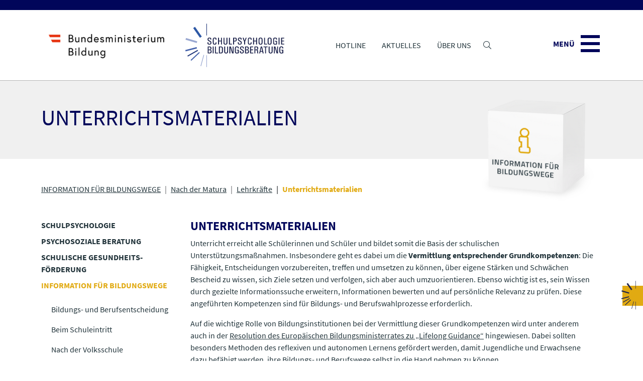

--- FILE ---
content_type: text/html; charset=utf-8
request_url: https://www.schulpsychologie.at/bildungsinformation/nach-der-matura/lehrerinnen/unterrichtsmaterialien
body_size: 16658
content:
<!DOCTYPE html>
<html lang="de-DE">
<head>
    <meta charset="utf-8">

<!-- 
	▓▓▓▓▓▓▓▓▓▓▓▓▓▓▓▓▓▓▓▓▓▓▓▓▓▓▓▓      ▓▓▓▓
	▓▓▓▓▓▓▓▓▓▓▓▓▓▓▓▓▓▓▓▓▓▓▓▓▓▓▓▓      ▀▀▀▀
	▓▓▓▓▓▓▓▓▓▓▓▓▓▓▓▓▓▓▓▓▓▓▓▓▓▓▓▓
	▓▓▓▓▓▓▓▓▓▓▓▓▓▓▓▓▓▀                ▓▓▓▌   ▀▓▓▓             ▓▓▓▓             ▓▓▓    ▄▓▓▓▓▓▓▓▓▓▓▓▓▓▓▄
	▓▓▓▓▓▓▓▓▓▓▓▓▓▓▓▌    ▓▓▓▓▓▓▓▓      ▓▓▓▌    ▓▓▓▓           ▓▓▓▓▓▓           ▓▓▓     ▀▀          ▀▓▓▓▓
	▓▓▓▓▓▓▓▓▓▓▓▓▓▓▓▌   ▓▓▓▓▓▓▓▓▓      ▓▓▓▌     ▓▓▓▌         ▓▓▓ ▓▓▓▌         ▓▓▓                   ▓▓▓▓
	▓▓▓▓▓▓▓▓▓▓▓▓▓▓▓▓    ▀▓▓▓▓▓▓▓      ▓▓▓▌      ▓▓▓        ▓▓▓   ▓▓▓        ▓▓▓                 ,▄▓▓▓▓▓
	▓▓▓▓▓▓▓▓▓▓▓▓▓▓▓▓▓▓▄    ▀▓▓▓▓      ▓▓▓▌      ▐▓▓▓       ▓▓▌   ▀▓▓       ▓▓▓           ▄▄▄▓▓▓▓▓▀▀▓▓▓▓
	▓▓▓▓▓▓▓▓▓▓▓▓▓▓▓▓▓▓▓▓▄    ▀▓▓      ▓▓▓▌       ▀▓▓▓     ▓▓▌     ▓▓▓     ▓▓▓        ▄▓▓▓▓▓▀▀▀     ▓▓▓▓
	▓▓▓▓▓▓▓▓▓▓▓▓▓▓▓▓▓▓▓▓▓▓▓▄   ▀      ▓▓▓▌        ▓▓▓    ▓▓▓      ▐▓▓    ▓▓▓        ▓▓▓▀           ▓▓▓▓
	▓▓▓▓▓▓▓▓▓▓▓▓▓▓▓▓▓▓▓▓▓▓▓▓▌         ▓▓▓▌         ▓▓▓  ▓▓▓        ▓▓▓  ▓▓▓        ▓▓▓▌            ▓▓▓▓
	▓▓▓▓▓▓▓▓▓▓▓▓▓▓▀▀▓▓▓▓▓▓▓▀          ▓▓▓▌          ▓▓▓▓▓▓         ▐▓▓▓▓▓▓         ▀▓▓▓▄           ▓▓▓▓
	▓▓▓▓▓▓▓▓▓▓▓▓▓▓            ▄▓      ▓▓▓▌          ▀▓▓▓▓▌          ▓▓▓▓▓           ▀▓▓▓▓▓▓▓▓▓▓▓  ▐▓▓▓▌
	
	Website created by siwa online gmbh,
	A-4232 Hagenberg im Mühlkreis, Softwarepark 37, office(at)siwa.at, Tel. +43 7236 / 3351 4170,
	Your Internet Partner for CMS & Typo3 Projects
	Further information at https://www.siwa.at

	This website is powered by TYPO3 - inspiring people to share!
	TYPO3 is a free open source Content Management Framework initially created by Kasper Skaarhoj and licensed under GNU/GPL.
	TYPO3 is copyright 1998-2025 of Kasper Skaarhoj. Extensions are copyright of their respective owners.
	Information and contribution at https://typo3.org/
-->


<title>Unterrichtsmaterialien - Schulpsychologie - Bundesministerium Bildung</title>
<meta name="generator" content="TYPO3 CMS">
<meta name="viewport" content="width=device-width, initial-scale=1, shrink-to-fit=no">
<meta name="robots" content="index,follow">
<meta property="og:type" content="website">
<meta property="og:locale" content="de-DE">
<meta property="og:title" content="Unterrichtsmaterialien - Schulpsychologie - Bundesministerium Bildung">
<meta property="og:url" content="https://www.schulpsychologie.at/bildungsinformation/nach-der-matura/lehrerinnen/unterrichtsmaterialien">
<meta name="twitter:title" content="Unterrichtsmaterialien - Schulpsychologie - Bundesministerium Bildung">
<meta name="copyright" content="(C) 2025 Schulpsychologie - Bundesministerium Bildung">


<style media="all" nonce="AWkDgSa3BuiBlGkKC0Npemch2B1jAF0u9dAJVqFkx69PwSiRL4P7Jw">

</style>

<link rel="stylesheet" href="/_assets/c2a094a0c500e6bb6cc7b47b09b6554c/Assets/app.css?1764569251" media="all" nonce="AWkDgSa3BuiBlGkKC0Npemch2B1jAF0u9dAJVqFkx69PwSiRL4P7Jw">






<link rel="shortcut icon" href="/_assets/c2a094a0c500e6bb6cc7b47b09b6554c/Assets/static/favicons/favicon.ico" type="image/x-icon">
<link rel="icon" href="/_assets/c2a094a0c500e6bb6cc7b47b09b6554c/Assets/static/favicons/favicon.ico" type="image/x-icon">
<link rel="apple-touch-icon" sizes="57x57" href="/_assets/c2a094a0c500e6bb6cc7b47b09b6554c/Assets/static/favicons/apple-icon-57x57.png">
<link rel="apple-touch-icon" sizes="60x60" href="/_assets/c2a094a0c500e6bb6cc7b47b09b6554c/Assets/static/favicons/apple-icon-60x60.png">
<link rel="apple-touch-icon" sizes="72x72" href="/_assets/c2a094a0c500e6bb6cc7b47b09b6554c/Assets/static/favicons/apple-icon-72x72.png">
<link rel="apple-touch-icon" sizes="76x76" href="/_assets/c2a094a0c500e6bb6cc7b47b09b6554c/Assets/static/favicons/apple-icon-76x76.png">
<link rel="apple-touch-icon" sizes="114x114" href="/_assets/c2a094a0c500e6bb6cc7b47b09b6554c/Assets/static/favicons/apple-icon-114x114.png">
<link rel="apple-touch-icon" sizes="120x120" href="/_assets/c2a094a0c500e6bb6cc7b47b09b6554c/Assets/static/favicons/apple-icon-120x120.png">
<link rel="apple-touch-icon" sizes="144x144" href="/_assets/c2a094a0c500e6bb6cc7b47b09b6554c/Assets/static/favicons/apple-icon-144x144.png">
<link rel="apple-touch-icon" sizes="152x152" href="/_assets/c2a094a0c500e6bb6cc7b47b09b6554c/Assets/static/favicons/apple-icon-152x152.png">
<link rel="apple-touch-icon" sizes="180x180" href="/_assets/c2a094a0c500e6bb6cc7b47b09b6554c/Assets/static/favicons/apple-icon-180x180.png">
<link rel="icon" type="image/png" sizes="192x192" href="/_assets/c2a094a0c500e6bb6cc7b47b09b6554c/Assets/static/favicons/android-icon-192x192.png">
<link rel="icon" type="image/png" sizes="32x32" href="/_assets/c2a094a0c500e6bb6cc7b47b09b6554c/Assets/static/favicons/favicon-32x32.png">
<link rel="icon" type="image/png" sizes="96x96" href="/_assets/c2a094a0c500e6bb6cc7b47b09b6554c/Assets/static/favicons/favicon-96x96.png">
<link rel="icon" type="image/png" sizes="16x16" href="/_assets/c2a094a0c500e6bb6cc7b47b09b6554c/Assets/static/favicons/favicon-16x16.png">
<link rel="manifest" href="/_assets/c2a094a0c500e6bb6cc7b47b09b6554c/Assets/static/favicons/manifest.json">
<meta name="msapplication-TileColor" content="#ffffff">
<meta name="msapplication-TileImage" content="/_assets/c2a094a0c500e6bb6cc7b47b09b6554c/Assets/static/favicons/ms-icon-144x144.png">
<meta name="theme-color" content="#ffffff">
<script>window['analyticsUa'] =  '';</script>
<link rel="canonical" href="https://www.schulpsychologie.at/bildungsinformation/nach-der-matura/lehrerinnen/unterrichtsmaterialien">
</head>
<body>
<noscript>Your browser does not support JavaScript!</noscript>

<div id="body-wrapper">
    <header id="header">
        <nav class="navbar navbar-light">
            <div class="container">
                <div class="row justify-content-center align-items-center">
                    <div class="col-12 col-sm-5 col-xl-6">
                        <div class="row">
                            <div class="col-6">
															<a target="_blank" title="Bundesministerium Bildung" href="https://www.bmb.gv.at">
                                    <div class="d-flex justify-content-center align-items-center h-100">
                                        <img class="py-4 max-h-140px" src="/typo3temp/assets/_processed_/4/2/csm_BMB_Logo_srgb_06efa2057d.png" width="336" height="92" alt="" />
                                    </div>
                                </a>
                            </div>
                            <div class="col-6">
                                <a class="navbar-brand m-0 p-0" href="/">
                                    <img alt="Schulpsychologie Logo" class="py-4 max-h-140px" src="/_assets/c2a094a0c500e6bb6cc7b47b09b6554c/Icons/Logo.svg" width="201" height="92" />
                                </a>
                            </div>
                        </div>
                    </div>
                    <div class="col-12 col-sm-7 col-xl-6">
                        <div class="row bg-blue bg-sm-transparent py-3 py-sm-0">
                            <div class="col-auto flex-grow-1">
                                <div class="meta-nav d-flex justify-content-start align-items-center h-100">
                                    <span class="d-none d-lg-flex">
                                        


    <ul class="nav">
        
            <li class="text-uppercase nav-item">
                
                        <a href="/hotline" target="_self" title="Hotline" class="nav-link">
                    
                Hotline</a>
            </li>
        
            <li class="text-uppercase nav-item">
                
                        <a href="/news-archiv" target="_self" title="Aktuelles" class="nav-link">
                    
                Aktuelles</a>
            </li>
        
            <li class="text-uppercase nav-item">
                
                        <a href="/56" target="_self" title="Über uns" class="nav-link">
                    
                Über uns</a>
            </li>
        
    </ul>

                                    </span>
                                    


    <div class="inline-search btn d-inline-flex cursor-pointer justify-content-center align-items-center text-white text-sm-darkergrey" data-bs-toggle="collapse" data-bs-target="#nav-search" aria-expanded="false" tabindex="0" role="button" aria-label="Search" id="search-icon">
        <i class="fal fa-search"></i>
    </div>


                                </div>
                            </div>
                            <div class="col-auto">
                                <div class="d-flex justify-content-center align-items-center flex-row flex-sm-column-reverse flex-lg-row">
																	<span class="text-uppercase text-white text-sm-primary me-2 me-sm-0 me-lg-2 fw-bold">Menü</span>
                                    <div class="navbar-toggler" type="button" data-bs-toggle="collapse" data-bs-target="#navbarMain" aria-controls="navbarMain" aria-expanded="false" aria-label="Toggle navigation" tabindex="0" role="button" id="menu-toggler">
                                        <div class="line"></div>
                                        <div class="line"></div>
                                        <div class="line"></div>
                                        <span class="visually-hidden">Navbar Toggle</span>
                                    </div>
                                </div>
                            </div>
                        </div>
                    </div>
                </div>
            </div>
            <div class="collapse navbar-collapse" id="navbarMain">
                


    <ul class="navbar-nav me-auto">
        <div class="bg-lightgrey">
            <div class="container">
                <div class="row justify-content-between">
                    
                        <li class="col-12 col-lg-2 position-static">
                            
    <div class="menu-icon-box p-0 p-lg-4">
        <div class="d-flex w-100 justify-content-start align-items-center">
            <a href="/schulpsychologie" target="_self" title="Schulpsychologie" class="flex-column menu-icon-box-link d-flex justify-content-center align-items-start align-items-lg-center w-lg-100">
                
                    <i class="fal fa-hands-helping fa-3x d-none d-lg-block"></i>
                
                <p class="text-uppercase text-start text-lg-center my-3 w-100">SCHULPSYCHOLOGIE</p>
            </a>
            <span class="d-inline-flex d-lg-none ms-3 mobile-toggle justify-content-end flex-grow-1"><i class="fas fa-chevron-right fa-xs"></i></span>
        </div>
        <div class="arrow"></div>
        <div class="bg-white nav-box-dropdown">
            <div class="container my-0 my-lg-4 fullwidth-container-md-lg">
                <div class="row">
                    <div class="col-12 mb-2">
                        <div class="row">
                            <h4 class="heading w-100 px-3 fw-semibold fw-lg-bold"><span class="d-inline d-lg-none me-3 mobile-toggle back"><i class="fas fa-chevron-left fa-xs"></i></span>SCHULPSYCHOLOGIE</h4>
                        </div>
                    </div>
                    
                        <div class="col-12 col-lg-3 d-none d-lg-block">
                            
                                    <a href="/schulpsychologie" title="Schulpsychologie"><img class="bg-lightgrey" src="/fileadmin/_processed_/a/1/csm_Schulpsychologie_01_34bfe1091f.png" width="300" height="257" alt="Schulpsychologie" /></a>
                                
                        </div>
                    
                    
                        <div class="col-12 col-lg-9">
                            <div class="row h-100">
                                <div class="col-12 col-lg-6 sub-items pe-0 position-relative">
                                    
                                        <ul class="item">
                                            


        
        

    <li class="nav-item dropdown arrow-toggle position-static">
        

		
				
	
			<a href="/lernen-lernerfolg" target="_self" title="Lernen-Lernerfolg" class="nav-link" data-bs-parent="sub-12">Lernen-Lernerfolg</a>
		

				<a href="#" role="button" data-bs-toggle="dropdown" aria-haspopup="true" aria-expanded="false" class="d-inline-flex justify-content-center align-items-center d-lg-none mx-3 float-end p-0">
					<span class="visually-hidden">Submenü</span>
				</a>
			
	





        
        <div class="dropdown-menu">
            
                

		
	
			<a href="/lernen-lernerfolg/erfolgreich-lernen" target="_self" title="Erfolgreich Lernen" class="dropdown-item" data-bs-parent="sub-32">Erfolgreich Lernen</a>
		

	





            
                

		
	
			<a href="/lernen-lernerfolg/lese-rechtschreibschwierigkeiten" target="_self" title="Lese- Rechtschreibschwierigkeiten" class="dropdown-item" data-bs-parent="sub-33">Lese- Rechtschreibschwierigkeiten</a>
		

	





            
                

		
	
			<a href="/lernen-lernerfolg/rechenschwierigkeiten" target="_self" title="Rechenschwierigkeiten" class="dropdown-item" data-bs-parent="sub-34">Rechenschwierigkeiten</a>
		

	





            
        </div>
    
    </li>

    

    


                                        </ul>
                                    
                                        <ul class="item">
                                            


        
        

    <li class="nav-item dropdown arrow-toggle position-static">
        

		
				
	
			<a href="/schulpsychologie/verhalten/-emotion/-neurodivergenz" target="_self" title="Verhalten/ Emotion/ Neurodivergenz" class="nav-link" data-bs-parent="sub-669">Verhalten/ Emotion/ Neurodivergenz</a>
		

				<a href="#" role="button" data-bs-toggle="dropdown" aria-haspopup="true" aria-expanded="false" class="d-inline-flex justify-content-center align-items-center d-lg-none mx-3 float-end p-0">
					<span class="visually-hidden">Submenü</span>
				</a>
			
	





        
        <div class="dropdown-menu">
            
                

		
	
			<a href="/lernen-lernerfolg/lernen-und-lernerfolg/aufmerksamkeitsschwierigkeiten/autismus" target="_self" title="Autismus" class="dropdown-item" data-bs-parent="sub-468">Autismus</a>
		

	





            
                

		
	
			<a href="/lernen-lernerfolg/lernen-und-lernerfolg/aufmerksamkeitsschwierigkeiten" target="_self" title="Aufmerksamkeits-schwierigkeiten" class="dropdown-item" data-bs-parent="sub-466">Aufmerksamkeits-schwierigkeiten</a>
		

	





            
        </div>
    
    </li>

    

    


                                        </ul>
                                    
                                        <ul class="item">
                                            


        
        

    <li class="nav-item dropdown arrow-toggle position-static">
        

		
				
	
			<a href="/gesundheitsfoerderung/gewaltpraevention-1" target="_self" title="Gewaltprävention" class="nav-link" data-bs-parent="sub-627">Gewaltprävention</a>
		

				<a href="#" role="button" data-bs-toggle="dropdown" aria-haspopup="true" aria-expanded="false" class="d-inline-flex justify-content-center align-items-center d-lg-none mx-3 float-end p-0">
					<span class="visually-hidden">Submenü</span>
				</a>
			
	





        
        <div class="dropdown-menu">
            
                

		
	
			<a href="/gesundheitsfoerderung/gewaltpraevention-1/kinderschutz-und-schule/2-formen-von-gewalt-1" target="_self" title="Formen von Gewalt" class="dropdown-item" data-bs-parent="sub-675">Formen von Gewalt</a>
		

	





            
                

		
	
			<a href="/gesundheitsfoerderung/gewaltpraevention-1/gewalt-in-der-schule" target="_self" title="Gewalt in der Schule" class="dropdown-item" data-bs-parent="sub-630">Gewalt in der Schule</a>
		

	





            
                

		
	
			<a href="/gesundheitsfoerderung/gewaltpraevention-1/mobbing" target="_self" title="Mobbing" class="dropdown-item" data-bs-parent="sub-639">Mobbing</a>
		

	





            
                

		
	
			<a href="/gesundheitsfoerderung/gewalt-gegen-frauen-und-maedchen" target="_self" title="Gewalt gegen Frauen und Mädchen" class="dropdown-item" data-bs-parent="sub-628">Gewalt gegen Frauen und Mädchen</a>
		

	





            
        </div>
    
    </li>

    

    


                                        </ul>
                                    
                                        <ul class="item">
                                            


        

		
	
			<a href="/gesundheitsfoerderung/gewaltpraevention-1/jugend-und-extremismus" target="_self" title="Starke Schule, starke Gesellschaft" class="nav-link no-children" data-bs-parent="sub-631">Starke Schule, starke Gesellschaft</a>
		

	





    


                                        </ul>
                                    
                                        <ul class="item">
                                            


        

		
	
			<a href="/gesundheitsfoerderung/krisen" target="_self" title="Hilfe bei Krisen" class="nav-link no-children" data-bs-parent="sub-47">Hilfe bei Krisen</a>
		

	





    


                                        </ul>
                                    
                                </div>
                            </div>
                        </div>
                    
                </div>
            </div>
        </div>
    </div>

                        </li>
                    
                        <li class="col-12 col-lg-2 position-static">
                            
    <div class="menu-icon-box p-0 p-lg-4">
        <div class="d-flex w-100 justify-content-start align-items-center">
            <a href="/15" target="_self" title="Psychosoziale Beratung" class="flex-column menu-icon-box-link d-flex justify-content-center align-items-start align-items-lg-center w-lg-100">
                
                    <i class="fal fa-comments fa-3x d-none d-lg-block"></i>
                
                <p class="text-uppercase text-start text-lg-center my-3 w-100">PSYCHOSOZIALE BERATUNG</p>
            </a>
            <span class="d-inline-flex d-lg-none ms-3 mobile-toggle justify-content-end flex-grow-1"><i class="fas fa-chevron-right fa-xs"></i></span>
        </div>
        <div class="arrow"></div>
        <div class="bg-white nav-box-dropdown">
            <div class="container my-0 my-lg-4 fullwidth-container-md-lg">
                <div class="row">
                    <div class="col-12 mb-2">
                        <div class="row">
                            <h4 class="heading w-100 px-3 fw-semibold fw-lg-bold"><span class="d-inline d-lg-none me-3 mobile-toggle back"><i class="fas fa-chevron-left fa-xs"></i></span>PSYCHOSOZIALE BERATUNG</h4>
                        </div>
                    </div>
                    
                        <div class="col-12 col-lg-3 d-none d-lg-block">
                            
                                    <a href="/15" title="Psychosoziale Beratung"><img class="bg-lightgrey" src="/fileadmin/_processed_/0/2/csm_06_PsychosozialeBeratung_1e562f499d.png" width="300" height="257" alt="" /></a>
                                
                        </div>
                    
                    
                        <div class="col-12 col-lg-9">
                            <div class="row h-100">
                                <div class="col-12 col-lg-6 sub-items pe-0 position-relative">
                                    
                                        <ul class="item">
                                            


        

		
	
			<a href="/15/ueberblick-ueber-die-beratungssysteme" target="_self" title="Überblick über die Beratungssysteme" class="nav-link no-children" data-bs-parent="sub-300">Überblick über die Beratungssysteme</a>
		

	





    


                                        </ul>
                                    
                                        <ul class="item">
                                            


        
        

    <li class="nav-item dropdown arrow-toggle position-static">
        

		
				
	
			<a href="/schuelerber/schuelerinnenberatung" target="_self" title="Schüler- und Bildungsberatung" class="nav-link" data-bs-parent="sub-296">Schüler- und Bildungsberatung</a>
		

				<a href="#" role="button" data-bs-toggle="dropdown" aria-haspopup="true" aria-expanded="false" class="d-inline-flex justify-content-center align-items-center d-lg-none mx-3 float-end p-0">
					<span class="visually-hidden">Submenü</span>
				</a>
			
	





        
        <div class="dropdown-menu">
            
                

		
	
			<a href="/schuelerber/schuelerinnenberatung/aktuelles" target="_self" title="Aktuelles" class="dropdown-item" data-bs-parent="sub-418">Aktuelles</a>
		

	





            
                

		
	
			<a href="/schuelerber/schuelerinnenberatung/ausbildung-der-schueler-und-bildungsberaterinnen-unterlagen" target="_self" title="Ausbildung der Schüler- und Bildungsberaterinnen und -berater" class="dropdown-item" data-bs-parent="sub-384">Ausbildung der Schüler- und Bildungsberaterinnen und -berater</a>
		

	





            
                

		
	
			<a href="/schuelerber/schuelerinnenberatung/aufgaben-und-angebote" target="_self" title="Aufgaben und Angebote" class="dropdown-item" data-bs-parent="sub-297">Aufgaben und Angebote</a>
		

	





            
                

		
	
			<a href="/schuelerber/schuelerinnenberatung/kontakt" target="_self" title="Kontakt" class="dropdown-item" data-bs-parent="sub-51">Kontakt</a>
		

	





            
                

		
	
			<a href="/schuelerber/schuelerinnenberatung/qualifizierung" target="_self" title="Qualifizierung" class="dropdown-item" data-bs-parent="sub-52">Qualifizierung</a>
		

	





            
                

		
	
			<a href="/schuelerber/schuelerinnenberatung/arbeitsgemeinschaften" target="_self" title="Arbeitsgemeinschaften" class="dropdown-item" data-bs-parent="sub-53">Arbeitsgemeinschaften</a>
		

	





            
                

		
	
			<a href="/schuelerber/schuelerinnenberatung/termine-lehrgaenge" target="_self" title="Termine / Hochschullehrgänge" class="dropdown-item" data-bs-parent="sub-54">Termine / Hochschullehrgänge</a>
		

	





            
                

		
	
			<a href="/schuelerber/schuelerinnenberatung/erlaesse-und-rundschreiben" target="_self" title="Erlässe und Rundschreiben" class="dropdown-item" data-bs-parent="sub-83">Erlässe und Rundschreiben</a>
		

	





            
                

		
	
			<a href="/schuelerber/schuelerinnenberatung/broschueren-und-materialien" target="_self" title="Broschüren und Materialien" class="dropdown-item" data-bs-parent="sub-84">Broschüren und Materialien</a>
		

	





            
        </div>
    
    </li>

    

    


                                        </ul>
                                    
                                        <ul class="item">
                                            


        
        

    <li class="nav-item dropdown arrow-toggle position-static">
        

		
				
	
			<a href="/schuelerber/schulsozialarbeiterinnen" target="_self" title="Schulsozialarbeit" class="nav-link" data-bs-parent="sub-298">Schulsozialarbeit</a>
		

				<a href="#" role="button" data-bs-toggle="dropdown" aria-haspopup="true" aria-expanded="false" class="d-inline-flex justify-content-center align-items-center d-lg-none mx-3 float-end p-0">
					<span class="visually-hidden">Submenü</span>
				</a>
			
	





        
        <div class="dropdown-menu">
            
                

		
	
			<a href="/schuelerber/schulsozialarbeiterinnen/forschungsberichte-zur-schulsozialarbeit" target="_self" title="Forschungsberichte zur Schulsozialarbeit" class="dropdown-item" data-bs-parent="sub-481">Forschungsberichte zur Schulsozialarbeit</a>
		

	





            
        </div>
    
    </li>

    

    


                                        </ul>
                                    
                                        <ul class="item">
                                            


        

		
	
			<a href="/schuelerber/jugendcoaching" target="_self" title="Jugendcoaching" class="nav-link no-children" data-bs-parent="sub-299">Jugendcoaching</a>
		

	





    


                                        </ul>
                                    
                                        <ul class="item">
                                            


        

		
	
			<a href="/15/beratung-zu-schulthemen" target="_self" title="Beratung zu Schulthemen" class="nav-link no-children" data-bs-parent="sub-657">Beratung zu Schulthemen</a>
		

	





    


                                        </ul>
                                    
                                        <ul class="item">
                                            


        

		
	
			<a href="/15/gespraechsleitfaeden" target="_self" title="Gesprächsleitfäden" class="nav-link no-children" data-bs-parent="sub-670">Gesprächsleitfäden</a>
		

	





    


                                        </ul>
                                    
                                </div>
                            </div>
                        </div>
                    
                </div>
            </div>
        </div>
    </div>

                        </li>
                    
                        <li class="col-12 col-lg-2 position-static">
                            
    <div class="menu-icon-box p-0 p-lg-4">
        <div class="d-flex w-100 justify-content-start align-items-center">
            <a href="/gesundheitsfoerderung" target="_self" title="Gesundheitsförderung" class="flex-column menu-icon-box-link d-flex justify-content-center align-items-start align-items-lg-center w-lg-100">
                
                    <i class="fal fa-heartbeat fa-3x d-none d-lg-block"></i>
                
                <p class="text-uppercase text-start text-lg-center my-3 w-100">SCHULISCHE GESUNDHEITS&shy;FÖRDERUNG</p>
            </a>
            <span class="d-inline-flex d-lg-none ms-3 mobile-toggle justify-content-end flex-grow-1"><i class="fas fa-chevron-right fa-xs"></i></span>
        </div>
        <div class="arrow"></div>
        <div class="bg-white nav-box-dropdown">
            <div class="container my-0 my-lg-4 fullwidth-container-md-lg">
                <div class="row">
                    <div class="col-12 mb-2">
                        <div class="row">
                            <h4 class="heading w-100 px-3 fw-semibold fw-lg-bold"><span class="d-inline d-lg-none me-3 mobile-toggle back"><i class="fas fa-chevron-left fa-xs"></i></span>SCHULISCHE GESUNDHEITS&shy;FÖRDERUNG</h4>
                        </div>
                    </div>
                    
                        <div class="col-12 col-lg-3 d-none d-lg-block">
                            
                                    <a href="/gesundheitsfoerderung" title="Gesundheitsförderung"><img class="bg-lightgrey" alt="Psychologische Gesundheitsförderung" src="/fileadmin/_processed_/f/9/csm_Schulische_Gesundheitsfoerderung_01_7cbd8eadc4.png" width="300" height="257" title="Psychologische Gesundheitsförderung" /></a>
                                
                        </div>
                    
                    
                        <div class="col-12 col-lg-9">
                            <div class="row h-100">
                                <div class="col-12 col-lg-6 sub-items pe-0 position-relative">
                                    
                                        <ul class="item">
                                            


        

		
	
			<a href="/gesundheitsfoerderung/aktuelles" target="_self" title="Aktuelles" class="nav-link no-children" data-bs-parent="sub-665">Aktuelles</a>
		

	





    


                                        </ul>
                                    
                                        <ul class="item">
                                            


        
        

    <li class="nav-item dropdown arrow-toggle position-static">
        

		
				
	
			<a href="/gewaltpraevention/nationale-strategie" target="_self" title="Nationale Strategie" class="nav-link" data-bs-parent="sub-242">Nationale Strategie</a>
		

				<a href="#" role="button" data-bs-toggle="dropdown" aria-haspopup="true" aria-expanded="false" class="d-inline-flex justify-content-center align-items-center d-lg-none mx-3 float-end p-0">
					<span class="visually-hidden">Submenü</span>
				</a>
			
	





        
        <div class="dropdown-menu">
            
                

		
	
			<a href="/gewaltpraevention/praevention/praeventionsprojekte/selbstevaluation-aveo-s-aveo-t" target="_self" title="Evaluation (AVEO-S, AVEO-T)" class="dropdown-item" data-bs-parent="sub-249">Evaluation (AVEO-S, AVEO-T)</a>
		

	





            
                

		
	
			<a href="/gewaltpraevention/nationale-strategie/forschung-und-dokumentation" target="_self" title="Forschung und Dokumentation" class="dropdown-item" data-bs-parent="sub-244">Forschung und Dokumentation</a>
		

	





            
        </div>
    
    </li>

    

    


                                        </ul>
                                    
                                        <ul class="item">
                                            


        

		
	
			<a href="/gesundheitsfoerderung/wohlfuehlzone-schule" target="_self" title="Wohlfühlzone Schule" class="nav-link no-children" data-bs-parent="sub-667">Wohlfühlzone Schule</a>
		

	





    


                                        </ul>
                                    
                                        <ul class="item">
                                            


        

		
	
			<a href="/gesundheitsfoerderung/lehrerinnengesundheit" target="_self" title="Lehrer/innengesundheit" class="nav-link no-children" data-bs-parent="sub-260">Lehrer/innengesundheit</a>
		

	





    


                                        </ul>
                                    
                                        <ul class="item">
                                            


        
        

    <li class="nav-item dropdown arrow-toggle position-static">
        

		
				
	
			<a href="/psychologische-gesundheitsfoerderung/schuelerinnengesundheit" target="_self" title="Schüler/innengesundheit" class="nav-link" data-bs-parent="sub-261">Schüler/innengesundheit</a>
		

				<a href="#" role="button" data-bs-toggle="dropdown" aria-haspopup="true" aria-expanded="false" class="d-inline-flex justify-content-center align-items-center d-lg-none mx-3 float-end p-0">
					<span class="visually-hidden">Submenü</span>
				</a>
			
	





        
        <div class="dropdown-menu">
            
                

		
	
			<a href="/psychologische-gesundheitsfoerderung/schuelerinnengesundheit-1" target="_self" title="Aktuelles" class="dropdown-item" data-bs-parent="sub-506">Aktuelles</a>
		

	





            
                

		
	
			<a href="/psychologische-gesundheitsfoerderung/schuelerinnengesundheit/standard-titel" target="_self" title="Was sind wichtige Faktoren" class="dropdown-item" data-bs-parent="sub-501">Was sind wichtige Faktoren</a>
		

	





            
                

		
	
			<a href="/psychologische-gesundheitsfoerderung/schuelerinnengesundheit/was-schueler/innen-tun-koennen" target="_self" title="Was Schüler/innen tun können" class="dropdown-item" data-bs-parent="sub-502">Was Schüler/innen tun können</a>
		

	





            
                

		
	
			<a href="/psychologische-gesundheitsfoerderung/schuelerinnengesundheit/was-lehrkraefte-tun-koennen" target="_self" title="Was Lehrkräfte tun können" class="dropdown-item" data-bs-parent="sub-503">Was Lehrkräfte tun können</a>
		

	





            
                

		
	
			<a href="/psychologische-gesundheitsfoerderung/schuelerinnengesundheit/studien-und-links" target="_self" title="Studien und Links" class="dropdown-item" data-bs-parent="sub-504">Studien und Links</a>
		

	





            
        </div>
    
    </li>

    

    


                                        </ul>
                                    
                                        <ul class="item">
                                            


        

		
	
			<a href="/gesundheitsfoerderung/bewegungsgesundheit" target="_self" title="Bewegungsgesundheit" class="nav-link no-children" data-bs-parent="sub-662">Bewegungsgesundheit</a>
		

	





    


                                        </ul>
                                    
                                        <ul class="item">
                                            


        

		
	
			<a href="/gesundheitsfoerderung/ernaehrungsgesundheit" target="_self" title="Ernährungsgesundheit" class="nav-link no-children" data-bs-parent="sub-661">Ernährungsgesundheit</a>
		

	





    


                                        </ul>
                                    
                                        <ul class="item">
                                            


        

		
	
			<a href="/gesundheitsfoerderung/schlafgesundheit" target="_self" title="Schlafgesundheit" class="nav-link no-children" data-bs-parent="sub-663">Schlafgesundheit</a>
		

	





    


                                        </ul>
                                    
                                        <ul class="item">
                                            


        
        

    <li class="nav-item dropdown arrow-toggle position-static">
        

		
				
	
			<a href="/gesundheitsfoerderung/suchtpraevention" target="_self" title="Suchtprävention" class="nav-link" data-bs-parent="sub-46">Suchtprävention</a>
		

				<a href="#" role="button" data-bs-toggle="dropdown" aria-haspopup="true" aria-expanded="false" class="d-inline-flex justify-content-center align-items-center d-lg-none mx-3 float-end p-0">
					<span class="visually-hidden">Submenü</span>
				</a>
			
	





        
        <div class="dropdown-menu">
            
                

		
	
			<a href="/gesundheitsfoerderung/suchtpraevention/grundsaetzliches" target="_self" title="Grundsätzliches" class="dropdown-item" data-bs-parent="sub-643">Grundsätzliches</a>
		

	





            
                

		
	
			<a href="/gesundheitsfoerderung/suchtpraevention/vorgangsweise-bei" target="_self" title="Vorgangsweise bei riskantem Konsumverhalten" class="dropdown-item" data-bs-parent="sub-642">Vorgangsweise bei riskantem Konsumverhalten</a>
		

	





            
                

		
	
			<a href="/gesundheitsfoerderung/suchtpraevention/ansaetze-und-ziele-altersmaessig" target="_self" title="Ansätze und Ziele altersmäßig" class="dropdown-item" data-bs-parent="sub-644">Ansätze und Ziele altersmäßig</a>
		

	





            
                

		
	
			<a href="/gesundheitsfoerderung/suchtpraevention/suchtpraevention-auf-allen-ebenen" target="_self" title="Suchtprävention auf allen Ebenen" class="dropdown-item" data-bs-parent="sub-645">Suchtprävention auf allen Ebenen</a>
		

	





            
                

		
	
			<a href="/gesundheitsfoerderung/suchtpraevention/links" target="_self" title="Suchtprävention auf einem Blick" class="dropdown-item" data-bs-parent="sub-159">Suchtprävention auf einem Blick</a>
		

	





            
        </div>
    
    </li>

    

    


                                        </ul>
                                    
                                        <ul class="item">
                                            


        

		
	
			<a href="/gesundheitsfoerderung/gesundheitskompetenzen" target="_self" title="Gesundheitskompetenzen" class="nav-link no-children" data-bs-parent="sub-671">Gesundheitskompetenzen</a>
		

	





    


                                        </ul>
                                    
                                        <ul class="item">
                                            


        

		
	
			<a href="/gesundheitsfoerderung/internationales" target="_self" title="Internationales" class="nav-link no-children" data-bs-parent="sub-664">Internationales</a>
		

	





    


                                        </ul>
                                    
                                        <ul class="item">
                                            


        
        

    <li class="nav-item dropdown arrow-toggle position-static">
        

		
				
	
			<a href="/gesundheitsfoerderung/vernetzungstagungen" target="_self" title="Vernetzungstagung(en)" class="nav-link" data-bs-parent="sub-259">Vernetzungstagung(en)</a>
		

				<a href="#" role="button" data-bs-toggle="dropdown" aria-haspopup="true" aria-expanded="false" class="d-inline-flex justify-content-center align-items-center d-lg-none mx-3 float-end p-0">
					<span class="visually-hidden">Submenü</span>
				</a>
			
	





        
        <div class="dropdown-menu">
            
                

		
	
			<a href="/gesundheitsfoerderung/vernetzungstagungen/vernetzungstagung-2025" target="_self" title="Vernetzungstagung 2025" class="dropdown-item" data-bs-parent="sub-674">Vernetzungstagung 2025</a>
		

	





            
                

		
	
			<a href="/gesundheitsfoerderung/vernetzungstagungen/vernetzungstreffen-2024" target="_self" title="Vernetzungstagung 2024" class="dropdown-item" data-bs-parent="sub-656">Vernetzungstagung 2024</a>
		

	





            
                

		
	
			<a href="/gesundheitsfoerderung/vernetzungstagungen/vernetzungstagung-2023" target="_self" title="Vernetzungstagung 2023" class="dropdown-item" data-bs-parent="sub-653">Vernetzungstagung 2023</a>
		

	





            
                

		
	
			<a href="/gesundheitsfoerderung/vernetzungstagungen/2022" target="_self" title="Vernetzungstagung 2022" class="dropdown-item" data-bs-parent="sub-499">Vernetzungstagung 2022</a>
		

	





            
                

		
	
			<a href="/gesundheitsfoerderung/vernetzungstagungen/vernetzungstreffen-2021" target="_self" title="Vernetzungstagung 2021" class="dropdown-item" data-bs-parent="sub-492">Vernetzungstagung 2021</a>
		

	





            
                

		
	
			<a href="/gesundheitsfoerderung/vernetzungstagungen/vernetzungstreffen-2020" target="_self" title="Vernetzungstagung 2020" class="dropdown-item" data-bs-parent="sub-476">Vernetzungstagung 2020</a>
		

	





            
                

		
	
			<a href="/gesundheitsfoerderung/vernetzungstagungen/vernetzungstreffen-2019" target="_self" title="Vernetzungstagung 2019" class="dropdown-item" data-bs-parent="sub-475">Vernetzungstagung 2019</a>
		

	





            
                

		
	
			<a href="/gesundheitsfoerderung/vernetzungstagungen/vernetzungstreffen-2018" target="_self" title="Vernetzungstagung 2018" class="dropdown-item" data-bs-parent="sub-370">Vernetzungstagung 2018</a>
		

	





            
                

		
	
			<a href="/gesundheitsfoerderung/vernetzungstagungen/vernetzungstreffen-2017" target="_self" title="Vernetzungstagung 2017" class="dropdown-item" data-bs-parent="sub-356">Vernetzungstagung 2017</a>
		

	





            
                

		
	
			<a href="/gesundheitsfoerderung/vernetzungstagungen/vernetzungstreffen-2015" target="_self" title="Vernetzungstagung 2015" class="dropdown-item" data-bs-parent="sub-292">Vernetzungstagung 2015</a>
		

	





            
                

		
	
			<a href="/gesundheitsfoerderung/vernetzungstagungen/vernetzungstreffen-2014" target="_self" title="Vernetzungstagung 2014" class="dropdown-item" data-bs-parent="sub-281">Vernetzungstagung 2014</a>
		

	





            
                

		
	
			<a href="/gesundheitsfoerderung/vernetzungstagungen/vernetzungstreffen-2013" target="_self" title="Vernetzungstagung 2013" class="dropdown-item" data-bs-parent="sub-275">Vernetzungstagung 2013</a>
		

	





            
                

		
	
			<a href="/gesundheitsfoerderung/vernetzungstagungen/vernetzungstreffen-2012" target="_self" title="Vernetzungstagung 2012" class="dropdown-item" data-bs-parent="sub-274">Vernetzungstagung 2012</a>
		

	





            
                

		
	
			<a href="/gesundheitsfoerderung/vernetzungstagungen/vernetzungstreffen-2011" target="_self" title="Vernetzungstagung 2011" class="dropdown-item" data-bs-parent="sub-273">Vernetzungstagung 2011</a>
		

	





            
                

		
	
			<a href="/gesundheitsfoerderung/vernetzungstagungen/vernetzungsforum-2010" target="_self" title="Vernetzungstagung 2010" class="dropdown-item" data-bs-parent="sub-270">Vernetzungstagung 2010</a>
		

	





            
                

		
	
			<a href="/gesundheitsfoerderung/vernetzungstagungen/vernetzungsforum-2009" target="_self" title="Vernetzungstagung 2009" class="dropdown-item" data-bs-parent="sub-269">Vernetzungstagung 2009</a>
		

	





            
                

		
	
			<a href="/gesundheitsfoerderung/vernetzungstagungen/vernetzungsforum-2008" target="_self" title="Vernetzungstagung 2008" class="dropdown-item" data-bs-parent="sub-268">Vernetzungstagung 2008</a>
		

	





            
        </div>
    
    </li>

    

    


                                        </ul>
                                    
                                        <ul class="item">
                                            


        

		
	
			<a href="/gesundheitsfoerderung/links" target="_self" title="Links" class="nav-link no-children" data-bs-parent="sub-666">Links</a>
		

	





    


                                        </ul>
                                    
                                </div>
                            </div>
                        </div>
                    
                </div>
            </div>
        </div>
    </div>

                        </li>
                    
                        <li class="col-12 col-lg-2 position-static">
                            
    <div class="menu-icon-box p-0 p-lg-4">
        <div class="d-flex w-100 justify-content-start align-items-center">
            <a href="/bildungsinformation" target="_self" title="Information für Bildungswege" class="flex-column menu-icon-box-link d-flex justify-content-center align-items-start align-items-lg-center w-lg-100">
                
                    <i class="fal fa-info fa-3x d-none d-lg-block"></i>
                
                <p class="text-uppercase text-start text-lg-center my-3 w-100">INFORMATION FÜR BILDUNGSWEGE</p>
            </a>
            <span class="d-inline-flex d-lg-none ms-3 mobile-toggle justify-content-end flex-grow-1"><i class="fas fa-chevron-right fa-xs"></i></span>
        </div>
        <div class="arrow"></div>
        <div class="bg-white nav-box-dropdown">
            <div class="container my-0 my-lg-4 fullwidth-container-md-lg">
                <div class="row">
                    <div class="col-12 mb-2">
                        <div class="row">
                            <h4 class="heading w-100 px-3 fw-semibold fw-lg-bold"><span class="d-inline d-lg-none me-3 mobile-toggle back"><i class="fas fa-chevron-left fa-xs"></i></span>INFORMATION FÜR BILDUNGSWEGE</h4>
                        </div>
                    </div>
                    
                        <div class="col-12 col-lg-3 d-none d-lg-block">
                            
                                    <a href="/bildungsinformation" title="Information für Bildungswege"><img class="bg-lightgrey" alt="Bildungsinformation" src="/fileadmin/_processed_/b/c/csm_Information_fuer_Bildungswege_01_471a23f83f.png" width="300" height="257" title="Bildungsinformation" /></a>
                                
                        </div>
                    
                    
                        <div class="col-12 col-lg-9">
                            <div class="row h-100">
                                <div class="col-12 col-lg-6 sub-items pe-0 position-relative">
                                    
                                        <ul class="item">
                                            


        

		
	
			<a href="/bildungsinformation/bildungs-und-berufsentscheidung" target="_self" title="Bildungs- und Berufsentscheidung" class="nav-link no-children" data-bs-parent="sub-139">Bildungs- und Berufsentscheidung</a>
		

	





    


                                        </ul>
                                    
                                        <ul class="item">
                                            


        
        

    <li class="nav-item dropdown arrow-toggle position-static">
        

		
				
	
			<a href="/bildungsinformation/beim-schuleintritt" target="_self" title="Beim Schuleintritt" class="nav-link" data-bs-parent="sub-220">Beim Schuleintritt</a>
		

				<a href="#" role="button" data-bs-toggle="dropdown" aria-haspopup="true" aria-expanded="false" class="d-inline-flex justify-content-center align-items-center d-lg-none mx-3 float-end p-0">
					<span class="visually-hidden">Submenü</span>
				</a>
			
	





        
        <div class="dropdown-menu">
            
                

		
	
			<a href="/bildungsinformation/beim-schuleintritt/eltern" target="_self" title="Eltern" class="dropdown-item" data-bs-parent="sub-221">Eltern</a>
		

	





            
                

		
	
			<a href="/bildungsinformation/beim-schuleintritt/lehrerinnen" target="_self" title="Lehrpersonen" class="dropdown-item" data-bs-parent="sub-222">Lehrpersonen</a>
		

	





            
        </div>
    
    </li>

    

    


                                        </ul>
                                    
                                        <ul class="item">
                                            


        
        

    <li class="nav-item dropdown arrow-toggle position-static">
        

		
				
	
			<a href="/bildungsinformation/nach-der-volksschule" target="_self" title="Nach der Volksschule" class="nav-link" data-bs-parent="sub-26">Nach der Volksschule</a>
		

				<a href="#" role="button" data-bs-toggle="dropdown" aria-haspopup="true" aria-expanded="false" class="d-inline-flex justify-content-center align-items-center d-lg-none mx-3 float-end p-0">
					<span class="visually-hidden">Submenü</span>
				</a>
			
	





        
        <div class="dropdown-menu">
            
                

		
	
			<a href="/bildungsinformation/nach-der-volksschule/eltern" target="_self" title="Eltern" class="dropdown-item" data-bs-parent="sub-125">Eltern</a>
		

	





            
                

		
	
			<a href="/bildungsinformation/nach-der-volksschule/lehrerinnen" target="_self" title="Lehrkräfte" class="dropdown-item" data-bs-parent="sub-124">Lehrkräfte</a>
		

	





            
                

		
	
			<a href="/bildungsinformation/nach-der-volksschule/bundeslaender" target="_self" title="Bundesländer" class="dropdown-item" data-bs-parent="sub-123">Bundesländer</a>
		

	





            
                

		
	
			<a href="/bildungsinformation/nach-der-volksschule/rechtliches" target="_self" title="Rechtliches" class="dropdown-item" data-bs-parent="sub-122">Rechtliches</a>
		

	





            
        </div>
    
    </li>

    

    


                                        </ul>
                                    
                                        <ul class="item">
                                            


        
        

    <li class="nav-item dropdown arrow-toggle position-static">
        

		
				
	
			<a href="/bildungsinformation/nach-der-8-schulstufe" target="_self" title="Nach der 8. Schulstufe" class="nav-link" data-bs-parent="sub-25">Nach der 8. Schulstufe</a>
		

				<a href="#" role="button" data-bs-toggle="dropdown" aria-haspopup="true" aria-expanded="false" class="d-inline-flex justify-content-center align-items-center d-lg-none mx-3 float-end p-0">
					<span class="visually-hidden">Submenü</span>
				</a>
			
	





        
        <div class="dropdown-menu">
            
                

		
	
			<a href="/bildungsinformation/nach-der-8-schulstufe/entscheidungsprozess" target="_self" title="Entscheidungsprozess" class="dropdown-item" data-bs-parent="sub-120">Entscheidungsprozess</a>
		

	





            
                

		
	
			<a href="/bildungsinformation/nach-der-8-schulstufe/broschueren" target="_self" title="Broschüren" class="dropdown-item" data-bs-parent="sub-119">Broschüren</a>
		

	





            
                

		
	
			<a href="/bildungsinformation/nach-der-8-schulstufe/adressen" target="_self" title="Adressen" class="dropdown-item" data-bs-parent="sub-118">Adressen</a>
		

	





            
                

		
	
			<a href="/bildungsinformation/nach-der-8-schulstufe/links" target="_self" title="Links" class="dropdown-item" data-bs-parent="sub-117">Links</a>
		

	





            
                

		
	
			<a href="/bildungsinformation/nach-der-8-schulstufe/berufsorientierung" target="_self" title="Bildungs- und Berufsorientierung" class="dropdown-item" data-bs-parent="sub-184">Bildungs- und Berufsorientierung</a>
		

	





            
        </div>
    
    </li>

    

    


                                        </ul>
                                    
                                        <ul class="item">
                                            


        
        

    <li class="nav-item dropdown arrow-toggle position-static">
        

		
				
	
			<a href="/bildungsinformation/nach-der-matura" target="_self" title="Nach der Matura" class="nav-link active" data-bs-parent="sub-24">Nach der Matura</a>
		

				<a href="#" role="button" data-bs-toggle="dropdown" aria-haspopup="true" aria-expanded="false" class="d-inline-flex justify-content-center align-items-center d-lg-none mx-3 float-end p-0">
					<span class="visually-hidden">Submenü</span>
				</a>
			
	





        
        <div class="dropdown-menu">
            
                

		
	
			<a href="/bildungsinformation/nach-der-matura/entscheidungsprozess" target="_self" title="Entscheidungsprozess" class="dropdown-item" data-bs-parent="sub-89">Entscheidungsprozess</a>
		

	





            
                

		
	
			<a href="/bildungsinformation/nach-der-matura/bildungsinfos" target="_self" title="Bildungsinfos" class="dropdown-item" data-bs-parent="sub-108">Bildungsinfos</a>
		

	





            
                

		
	
			<a href="/bildungsinformation/nach-der-matura/broschuerendownloads" target="_self" title="Broschüren/Downloads" class="dropdown-item" data-bs-parent="sub-106">Broschüren/Downloads</a>
		

	





            
                

		
	
			<a href="/bildungsinformation/nach-der-matura/adressen" target="_self" title="Adressen" class="dropdown-item" data-bs-parent="sub-105">Adressen</a>
		

	





            
                

		
	
			<a href="/bildungsinformation/nach-der-matura/links" target="_self" title="Links" class="dropdown-item" data-bs-parent="sub-104">Links</a>
		

	





            
                

		
	
			<a href="/bildungsinformation/nach-der-matura/lehrerinnen" target="_self" title="Lehrkräfte" class="dropdown-item active" data-bs-parent="sub-96">Lehrkräfte</a>
		

	





            
        </div>
    
    </li>

    

    


                                        </ul>
                                    
                                        <ul class="item">
                                            


        
        

    <li class="nav-item dropdown arrow-toggle position-static">
        

		
				
	
			<a href="/bildungsinformation/internetguide" target="_self" title="Internetguide" class="nav-link" data-bs-parent="sub-386">Internetguide</a>
		

				<a href="#" role="button" data-bs-toggle="dropdown" aria-haspopup="true" aria-expanded="false" class="d-inline-flex justify-content-center align-items-center d-lg-none mx-3 float-end p-0">
					<span class="visually-hidden">Submenü</span>
				</a>
			
	





        
        <div class="dropdown-menu">
            
                

		
	
			<a href="/bildungsinformation/internetguide/schulen" target="_self" title="Schulen" class="dropdown-item" data-bs-parent="sub-387">Schulen</a>
		

	





            
                

		
	
			<a href="/bildungsinformation/internetguide/berufe" target="_self" title="Berufe" class="dropdown-item" data-bs-parent="sub-390">Berufe</a>
		

	





            
                

		
	
			<a href="/bildungsinformation/internetguide/universitaeten-und-andere-tertiaere-bildungsmoeglichkeiten" target="_self" title="Universitäten und andere tertiäre Einrichtungen" class="dropdown-item" data-bs-parent="sub-388">Universitäten und andere tertiäre Einrichtungen</a>
		

	





            
                

		
	
			<a href="/bildungsinformation/internetguide/studieren-im-ausland" target="_self" title="Studieren im Ausland" class="dropdown-item" data-bs-parent="sub-393">Studieren im Ausland</a>
		

	





            
                

		
	
			<a href="/bildungsinformation/internetguide/nach-dem-studium-berufseintrittweiterbildung" target="_self" title="Nach dem Studium: Berufseintritt/Weiterbildung" class="dropdown-item" data-bs-parent="sub-389">Nach dem Studium: Berufseintritt/Weiterbildung</a>
		

	





            
                

		
	
			<a href="/bildungsinformation/internetguide/institutionenrecht" target="_self" title="Institutionen/Recht" class="dropdown-item" data-bs-parent="sub-392">Institutionen/Recht</a>
		

	





            
                

		
	
			<a href="/bildungsinformation/internetguide/erwachsenenbildung" target="_self" title="Erwachsenenbildung" class="dropdown-item" data-bs-parent="sub-391">Erwachsenenbildung</a>
		

	





            
        </div>
    
    </li>

    

    


                                        </ul>
                                    
                                </div>
                            </div>
                        </div>
                    
                </div>
            </div>
        </div>
    </div>

                        </li>
                    
                        <li class="col-12 col-lg-2 position-static">
                            
    <div class="menu-icon-box p-0 p-lg-4">
        <div class="d-flex w-100 justify-content-start align-items-center">
            <a href="/weitere-themen" target="_self" title="Weitere Themen" class="flex-column menu-icon-box-link d-flex justify-content-center align-items-start align-items-lg-center w-lg-100">
                
                    <i class="fal fa-map-marker-plus fa-3x d-none d-lg-block"></i>
                
                <p class="text-uppercase text-start text-lg-center my-3 w-100">WEITERE THEMEN</p>
            </a>
            <span class="d-inline-flex d-lg-none ms-3 mobile-toggle justify-content-end flex-grow-1"><i class="fas fa-chevron-right fa-xs"></i></span>
        </div>
        <div class="arrow"></div>
        <div class="bg-white nav-box-dropdown">
            <div class="container my-0 my-lg-4 fullwidth-container-md-lg">
                <div class="row">
                    <div class="col-12 mb-2">
                        <div class="row">
                            <h4 class="heading w-100 px-3 fw-semibold fw-lg-bold"><span class="d-inline d-lg-none me-3 mobile-toggle back"><i class="fas fa-chevron-left fa-xs"></i></span>WEITERE THEMEN</h4>
                        </div>
                    </div>
                    
                        <div class="col-12 col-lg-3 d-none d-lg-block">
                            
                                    <a href="/weitere-themen" title="Weitere Themen"><img class="bg-lightgrey" alt="Weitere Themen" src="/fileadmin/_processed_/6/e/csm_Weitere_Themen_01_2277dd1c8c.png" width="300" height="257" title="Weitere Themen" /></a>
                                
                        </div>
                    
                    
                        <div class="col-12 col-lg-9">
                            <div class="row h-100">
                                <div class="col-12 col-lg-6 sub-items pe-0 position-relative">
                                    
                                        <ul class="item">
                                            


        
        

    <li class="nav-item dropdown arrow-toggle position-static">
        

		
				
	
			<a href="/gesundheitsfoerderung/gewaltpraevention-1/kinderschutz-und-schule" target="_self" title="Kinderschutz und Schule" class="nav-link" data-bs-parent="sub-632">Kinderschutz und Schule</a>
		

				<a href="#" role="button" data-bs-toggle="dropdown" aria-haspopup="true" aria-expanded="false" class="d-inline-flex justify-content-center align-items-center d-lg-none mx-3 float-end p-0">
					<span class="visually-hidden">Submenü</span>
				</a>
			
	





        
        <div class="dropdown-menu">
            
                

		
	
			<a href="/gesundheitsfoerderung/gewaltpraevention-1/kinderschutz-und-schule/1-grundlegendes" target="_self" title="Grundlegendes" class="dropdown-item" data-bs-parent="sub-633">Grundlegendes</a>
		

	





            
                

		
	
			<a href="/gesundheitsfoerderung/gewaltpraevention-1/kinderschutz-und-schule/2-formen-von-gewalt" target="_self" title="Formen von Gewalt" class="dropdown-item" data-bs-parent="sub-634">Formen von Gewalt</a>
		

	





            
                

		
	
			<a href="/gesundheitsfoerderung/gewaltpraevention-1/kinderschutz-und-schule/3-symptome-folgen" target="_self" title="Symptome &amp; Folgen" class="dropdown-item" data-bs-parent="sub-635">Symptome & Folgen</a>
		

	





            
                

		
	
			<a href="/gesundheitsfoerderung/gewaltpraevention-1/kinderschutz-und-schule/interventionen" target="_self" title="Interventionen" class="dropdown-item" data-bs-parent="sub-636">Interventionen</a>
		

	





            
                

		
	
			<a href="/gesundheitsfoerderung/gewaltpraevention-1/kinderschutz-und-schule/5-rechtliche-informationen" target="_self" title="Rechtliche Informationen" class="dropdown-item" data-bs-parent="sub-637">Rechtliche Informationen</a>
		

	





            
                

		
	
			<a href="/gesundheitsfoerderung/gewaltpraevention-1/kinderschutz-und-schule/6-literatur-links" target="_self" title="Literatur &amp; Links" class="dropdown-item" data-bs-parent="sub-638">Literatur & Links</a>
		

	





            
        </div>
    
    </li>

    

    


                                        </ul>
                                    
                                        <ul class="item">
                                            


        
        

    <li class="nav-item dropdown arrow-toggle position-static">
        

		
				
	
			<a href="/psychologische-gesundheitsfoerderung/sexuelle-gesundheit" target="_self" title="Sexualpädagogik" class="nav-link" data-bs-parent="sub-163">Sexualpädagogik</a>
		

				<a href="#" role="button" data-bs-toggle="dropdown" aria-haspopup="true" aria-expanded="false" class="d-inline-flex justify-content-center align-items-center d-lg-none mx-3 float-end p-0">
					<span class="visually-hidden">Submenü</span>
				</a>
			
	





        
        <div class="dropdown-menu">
            
                

		
	
			<a href="/psychologische-gesundheitsfoerderung/sexuelle-gesundheit/qualitaetssicherung" target="_self" title="Qualitätssicherung" class="dropdown-item" data-bs-parent="sub-648">Qualitätssicherung</a>
		

	





            
                

		
	
			<a href="/psychologische-gesundheitsfoerderung/sexuelle-gesundheit/bundeszentrum-fuer-sexualpaedagogik" target="_self" title="Bundeszentrum  für Sexualpädagogik" class="dropdown-item" data-bs-parent="sub-348">Bundeszentrum  für Sexualpädagogik</a>
		

	





            
                

		
	
			<a href="/psychologische-gesundheitsfoerderung/sexuelle-gesundheit/empfehlenswerte-materialien" target="_self" title="Empfehlenswerte Materialien" class="dropdown-item" data-bs-parent="sub-169">Empfehlenswerte Materialien</a>
		

	





            
        </div>
    
    </li>

    

    


                                        </ul>
                                    
                                </div>
                            </div>
                        </div>
                    
                </div>
            </div>
        </div>
    </div>

                        </li>
                    
                </div>
            </div>
        </div>
    </ul>
    <div class="d-block d-lg-none meta-mobile">
        <div class="container">
            <div class="row">
                


    <ul class="nav">
        
            <li class="text-uppercase nav-item">
                
                        <a href="/hotline" target="_self" title="Hotline" class="nav-link">
                    
                Hotline</a>
            </li>
        
            <li class="text-uppercase nav-item">
                
                        <a href="/news-archiv" target="_self" title="Aktuelles" class="nav-link">
                    
                Aktuelles</a>
            </li>
        
            <li class="text-uppercase nav-item">
                
                        <a href="/56" target="_self" title="Über uns" class="nav-link">
                    
                Über uns</a>
            </li>
        
    </ul>

            </div>
        </div>
    </div>



            </div>
            


    <div class="collapse" id="nav-search">
        <div class="container">
            <div class="row">
                <div class="col-12 pe-0 pe-md-3">
									
									<form
										action="/suche/search-search"
										method="get">
										<div class="tx-indexedsearch-form">
											<div class="d-flex justify-content-start align-items-center">
												<label class="visually-hidden" for="tx-indexedsearch-searchbox-sword">Suchen</label>
												<input class="tx-indexedsearch-searchbox-sword flex-grow-1 border-0"
															 id="tx-indexedsearch-searchbox-sword" name="tx_indexedsearch_pi2[search][sword]"
															 placeholder="Suchbegriff ..."
															 type="text">
												<button class="btn btn-outline-inverse" type="submit">Suchen
												</button>
											</div>
										</div>
									</form>
                </div>
            </div>
        </div>
    </div>


        </nav>
    </header>
    <div id="nav-overlay"></div>
    <!--TYPO3SEARCH_begin-->
    
	<main>
		<div class="current-page-header">
    <div class="bg-md-lightgrey">
        <div class="container">
            <div class="row position-relative">
                <div class="col-12 col-md-7 col-lg-9 bg-lightgrey bg-md-none">
                    <p class="h2 pt-5 py-0 py-md-5 text-center text-md-start">Unterrichtsmaterialien</p>
                </div>
                
                    <div class="col-12 col-md-5 col-lg-3 position-relative position-md-absolute end-0">
                        <img class="current-page-image" src="/fileadmin/_processed_/b/c/csm_Information_fuer_Bildungswege_01_e6475844aa.png" width="500" height="500" alt="Bildungsinformation" title="Bildungsinformation" />
                        <div class="d-block d-md-none bg-lightgrey h-50 w-100 start-0 z-index-n10 position-absolute top-0"></div>
                    </div>
                
            </div>
        </div>
    </div>
</div>

		<div class="my-5">
			<div class="container">
				<div class="row position-relative">
					<div class="col-12 col-md-7 col-lg-9 px-0">
						
						



    <nav aria-label="breadcrumb">
        <div class="container">
            <ol class="breadcrumb">
                
                    <li class="breadcrumb-item ">
                        
                                

		
	
			<a href="/bildungsinformation" target="_self" title="Information für Bildungswege" class=" active" data-bs-parent="sub-11">INFORMATION FÜR BILDUNGSWEGE</a>
		

	





                            
                    </li>
                
                    <li class="breadcrumb-item ">
                        
                                

		
	
			<a href="/bildungsinformation/nach-der-matura" target="_self" title="Nach der Matura" class=" active" data-bs-parent="sub-24">Nach der Matura</a>
		

	





                            
                    </li>
                
                    <li class="breadcrumb-item ">
                        
                                

		
	
			<a href="/bildungsinformation/nach-der-matura/lehrerinnen" target="_self" title="Lehrkräfte" class=" active" data-bs-parent="sub-96">Lehrkräfte</a>
		

	





                            
                    </li>
                
                    <li class="breadcrumb-item active">
                        
                                Unterrichtsmaterialien
                            
                    </li>
                
            </ol>
        </div>
    </nav>

					</div>
				</div>
			</div>
		</div>
		<div class="container">
			<div class="row">
				<div class="col-12 col-lg-3 mb-5 d-block">
					<div class="sidenav">
						


    <ul class="navbar-nav me-auto">
        
    
        <li class="">

		
	
			<a href="/schulpsychologie" target="_self" title="Schulpsychologie" class="" data-bs-parent="sub-658">SCHULPSYCHOLOGIE</a>
		

	





            
                <ul>
                    
    
        <li class="">

		
	
			<a href="/lernen-lernerfolg" target="_self" title="Lernen-Lernerfolg" class="" data-bs-parent="sub-12">Lernen-Lernerfolg</a>
		

	





            
                <ul>
                    
    
        <li class="">

		
	
			<a href="/lernen-lernerfolg/erfolgreich-lernen" target="_self" title="Erfolgreich Lernen" class="" data-bs-parent="sub-32">Erfolgreich Lernen</a>
		

	





            
        </li>
    
        <li class="">

		
	
			<a href="/lernen-lernerfolg/lese-rechtschreibschwierigkeiten" target="_self" title="Lese- Rechtschreibschwierigkeiten" class="" data-bs-parent="sub-33">Lese- Rechtschreibschwierigkeiten</a>
		

	





            
                <ul>
                    
    
        <li class="">

		
	
			<a href="/lernen-lernerfolg/lese-rechtschreibschwierigkeiten/handreichungen" target="_self" title="Handreichungen" class="" data-bs-parent="sub-158">Handreichungen</a>
		

	





            
        </li>
    
        <li class="">

		
	
			<a href="/lernen-lernerfolg/lese-rechtschreibschwierigkeiten/faqs" target="_self" title="FAQs" class="" data-bs-parent="sub-651">FAQs</a>
		

	





            
        </li>
    

                </ul>
            
        </li>
    
        <li class="">

		
	
			<a href="/lernen-lernerfolg/rechenschwierigkeiten" target="_self" title="Rechenschwierigkeiten" class="" data-bs-parent="sub-34">Rechenschwierigkeiten</a>
		

	





            
        </li>
    

                </ul>
            
        </li>
    
        <li class="">

		
	
			<a href="/schulpsychologie/verhalten/-emotion/-neurodivergenz" target="_self" title="Verhalten/ Emotion/ Neurodivergenz" class="" data-bs-parent="sub-669">Verhalten/ Emotion/ Neurodivergenz</a>
		

	





            
                <ul>
                    
    
        <li class="">

		
	
			<a href="/lernen-lernerfolg/lernen-und-lernerfolg/aufmerksamkeitsschwierigkeiten/autismus" target="_self" title="Autismus" class="" data-bs-parent="sub-468">Autismus</a>
		

	





            
        </li>
    
        <li class="">

		
	
			<a href="/lernen-lernerfolg/lernen-und-lernerfolg/aufmerksamkeitsschwierigkeiten" target="_self" title="Aufmerksamkeits-schwierigkeiten" class="" data-bs-parent="sub-466">Aufmerksamkeits-schwierigkeiten</a>
		

	





            
        </li>
    

                </ul>
            
        </li>
    
        <li class="">

		
	
			<a href="/gesundheitsfoerderung/gewaltpraevention-1" target="_self" title="Gewaltprävention" class="" data-bs-parent="sub-627">Gewaltprävention</a>
		

	





            
                <ul>
                    
    
        <li class="">

		
	
			<a href="/gesundheitsfoerderung/gewaltpraevention-1/kinderschutz-und-schule/2-formen-von-gewalt-1" target="_self" title="Formen von Gewalt" class="" data-bs-parent="sub-675">Formen von Gewalt</a>
		

	





            
        </li>
    
        <li class="">

		
	
			<a href="/gesundheitsfoerderung/gewaltpraevention-1/gewalt-in-der-schule" target="_self" title="Gewalt in der Schule" class="" data-bs-parent="sub-630">Gewalt in der Schule</a>
		

	





            
        </li>
    
        <li class="">

		
	
			<a href="/gesundheitsfoerderung/gewaltpraevention-1/mobbing" target="_self" title="Mobbing" class="" data-bs-parent="sub-639">Mobbing</a>
		

	





            
                <ul>
                    
    
        <li class="">

		
	
			<a href="/gewaltpraevention/mobbing/cyberbullying" target="_self" title="Cyberbullying" class="" data-bs-parent="sub-233">Cyberbullying</a>
		

	





            
        </li>
    
        <li class="">

		
	
			<a href="/gewaltpraevention/mobbing/gruppendynamik" target="_self" title="Gruppendynamik" class="" data-bs-parent="sub-265">Gruppendynamik</a>
		

	





            
        </li>
    
        <li class="">

		
	
			<a href="/gewaltpraevention/mobbing/mythen-und-fakten" target="_self" title="Mythen und Fakten" class="" data-bs-parent="sub-266">Mythen und Fakten</a>
		

	





            
        </li>
    
        <li class="">

		
	
			<a href="/gewaltpraevention/mobbing/maedchen-und-buben" target="_self" title="Mädchen und Buben" class="" data-bs-parent="sub-267">Mädchen und Buben</a>
		

	





            
        </li>
    
        <li class="">

		
	
			<a href="/gewaltpraevention/mobbing/aggressives-verhalten" target="_self" title="Aggressives Verhalten" class="" data-bs-parent="sub-263">Aggressives Verhalten</a>
		

	





            
        </li>
    

                </ul>
            
        </li>
    
        <li class="">

		
	
			<a href="/gesundheitsfoerderung/gewalt-gegen-frauen-und-maedchen" target="_self" title="Gewalt gegen Frauen und Mädchen" class="" data-bs-parent="sub-628">Gewalt gegen Frauen und Mädchen</a>
		

	





            
        </li>
    

                </ul>
            
        </li>
    
        <li class="">

		
	
			<a href="/gesundheitsfoerderung/gewaltpraevention-1/jugend-und-extremismus" target="_self" title="Starke Schule, starke Gesellschaft" class="" data-bs-parent="sub-631">Starke Schule, starke Gesellschaft</a>
		

	





            
        </li>
    
        <li class="">

		
	
			<a href="/gesundheitsfoerderung/krisen" target="_self" title="Hilfe bei Krisen" class="" data-bs-parent="sub-47">Hilfe bei Krisen</a>
		

	





            
        </li>
    

                </ul>
            
        </li>
    
        <li class="">

		
	
			<a href="/15" target="_self" title="Psychosoziale Beratung" class="" data-bs-parent="sub-15">PSYCHOSOZIALE BERATUNG</a>
		

	





            
                <ul>
                    
    
        <li class="">

		
	
			<a href="/15/ueberblick-ueber-die-beratungssysteme" target="_self" title="Überblick über die Beratungssysteme" class="" data-bs-parent="sub-300">Überblick über die Beratungssysteme</a>
		

	





            
        </li>
    
        <li class="">

		
	
			<a href="/schuelerber/schuelerinnenberatung" target="_self" title="Schüler- und Bildungsberatung" class="" data-bs-parent="sub-296">Schüler- und Bildungsberatung</a>
		

	





            
                <ul>
                    
    
        <li class="">

		
	
			<a href="/schuelerber/schuelerinnenberatung/aktuelles" target="_self" title="Aktuelles" class="" data-bs-parent="sub-418">Aktuelles</a>
		

	





            
        </li>
    
        <li class="">

		
	
			<a href="/schuelerber/schuelerinnenberatung/ausbildung-der-schueler-und-bildungsberaterinnen-unterlagen" target="_self" title="Ausbildung der Schüler- und Bildungsberaterinnen und -berater" class="" data-bs-parent="sub-384">Ausbildung der Schüler- und Bildungsberaterinnen und -berater</a>
		

	





            
                <ul>
                    
    
        <li class="">

		
	
			<a href="/schuelerber/schuelerinnenberatung/ausbildung-der-schueler-und-bildungsberaterinnen-unterlagen/grundsaetzlichesrechtliches" target="_self" title="Grundsätzliches/Rechtliches" class="" data-bs-parent="sub-396">Grundsätzliches/Rechtliches</a>
		

	





            
        </li>
    
        <li class="">

		
	
			<a href="/schuelerber/schuelerinnenberatung/ausbildung-der-schueler-und-bildungsberaterinnen-unterlagen/zum-beratungsbegriff" target="_self" title="Zum Beratungsbegriff" class="" data-bs-parent="sub-403">Zum Beratungsbegriff</a>
		

	





            
        </li>
    
        <li class="">

		
	
			<a href="/schuelerber/schuelerinnenberatung/ausbildung-der-schueler-und-bildungsberaterinnen-unterlagen/laufbahn-bildungsberatung" target="_self" title="Laufbahn-/Bildungsberatung" class="" data-bs-parent="sub-397">Laufbahn-/Bildungsberatung</a>
		

	





            
        </li>
    
        <li class="">

		
	
			<a href="/schuelerber/schuelerinnenberatung/ausbildung-der-schueler-und-bildungsberaterinnen-unterlagen/ausbildung-bis-18" target="_self" title="AusBildung bis 18" class="" data-bs-parent="sub-406">AusBildung bis 18</a>
		

	





            
        </li>
    
        <li class="">

		
	
			<a href="/schuelerber/schuelerinnenberatung/ausbildung-der-schueler-und-bildungsberaterinnen-unterlagen/forschung-zu-arbeitsmarkt-und-qualifikationsbedarf" target="_self" title="Forschung zu Arbeitsmarkt und Qualifikationsbedarf" class="" data-bs-parent="sub-398">Forschung zu Arbeitsmarkt und Qualifikationsbedarf</a>
		

	





            
        </li>
    
        <li class="">

		
	
			<a href="/schuelerber/schuelerinnenberatung/ausbildung-der-schueler-und-bildungsberaterinnen-unterlagen/schluesselqualifikationen-fuer-lebenslanges-lernen" target="_self" title="Schlüsselqualifikationen für lebenslanges Lernen" class="" data-bs-parent="sub-399">Schlüsselqualifikationen für lebenslanges Lernen</a>
		

	





            
        </li>
    
        <li class="">

		
	
			<a href="/schuelerber/schuelerinnenberatung/ausbildung-der-schueler-und-bildungsberaterinnen-unterlagen/problemberatungpsychosoziale-beratung" target="_self" title="Psychosoziale Beratung" class="" data-bs-parent="sub-400">Psychosoziale Beratung</a>
		

	





            
        </li>
    
        <li class="">

		
	
			<a href="/schuelerber/schuelerinnenberatung/ausbildung-der-schueler-und-bildungsberaterinnen-unterlagen/psychosoziale-gesundheit" target="_self" title="Psychosoziale Gesundheit" class="" data-bs-parent="sub-401">Psychosoziale Gesundheit</a>
		

	





            
        </li>
    
        <li class="">

		
	
			<a href="/schuelerber/schuelerinnenberatung/ausbildung-der-schueler-und-bildungsberaterinnen-unterlagen/gewalt-und-mobbing" target="_self" title="Gewalt und Mobbing" class="" data-bs-parent="sub-402">Gewalt und Mobbing</a>
		

	





            
        </li>
    

                </ul>
            
        </li>
    
        <li class="">

		
	
			<a href="/schuelerber/schuelerinnenberatung/aufgaben-und-angebote" target="_self" title="Aufgaben und Angebote" class="" data-bs-parent="sub-297">Aufgaben und Angebote</a>
		

	





            
        </li>
    
        <li class="">

		
	
			<a href="/schuelerber/schuelerinnenberatung/kontakt" target="_self" title="Kontakt" class="" data-bs-parent="sub-51">Kontakt</a>
		

	





            
        </li>
    
        <li class="">

		
	
			<a href="/schuelerber/schuelerinnenberatung/qualifizierung" target="_self" title="Qualifizierung" class="" data-bs-parent="sub-52">Qualifizierung</a>
		

	





            
        </li>
    
        <li class="">

		
	
			<a href="/schuelerber/schuelerinnenberatung/arbeitsgemeinschaften" target="_self" title="Arbeitsgemeinschaften" class="" data-bs-parent="sub-53">Arbeitsgemeinschaften</a>
		

	





            
        </li>
    
        <li class="">

		
	
			<a href="/schuelerber/schuelerinnenberatung/termine-lehrgaenge" target="_self" title="Termine / Hochschullehrgänge" class="" data-bs-parent="sub-54">Termine / Hochschullehrgänge</a>
		

	





            
        </li>
    
        <li class="">

		
	
			<a href="/schuelerber/schuelerinnenberatung/erlaesse-und-rundschreiben" target="_self" title="Erlässe und Rundschreiben" class="" data-bs-parent="sub-83">Erlässe und Rundschreiben</a>
		

	





            
        </li>
    
        <li class="">

		
	
			<a href="/schuelerber/schuelerinnenberatung/broschueren-und-materialien" target="_self" title="Broschüren und Materialien" class="" data-bs-parent="sub-84">Broschüren und Materialien</a>
		

	





            
        </li>
    

                </ul>
            
        </li>
    
        <li class="">

		
	
			<a href="/schuelerber/schulsozialarbeiterinnen" target="_self" title="Schulsozialarbeit" class="" data-bs-parent="sub-298">Schulsozialarbeit</a>
		

	





            
                <ul>
                    
    
        <li class="">

		
	
			<a href="/schuelerber/schulsozialarbeiterinnen/forschungsberichte-zur-schulsozialarbeit" target="_self" title="Forschungsberichte zur Schulsozialarbeit" class="" data-bs-parent="sub-481">Forschungsberichte zur Schulsozialarbeit</a>
		

	





            
        </li>
    

                </ul>
            
        </li>
    
        <li class="">

		
	
			<a href="/schuelerber/jugendcoaching" target="_self" title="Jugendcoaching" class="" data-bs-parent="sub-299">Jugendcoaching</a>
		

	





            
        </li>
    
        <li class="">

		
	
			<a href="/15/beratung-zu-schulthemen" target="_self" title="Beratung zu Schulthemen" class="" data-bs-parent="sub-657">Beratung zu Schulthemen</a>
		

	





            
        </li>
    
        <li class="">

		
	
			<a href="/15/gespraechsleitfaeden" target="_self" title="Gesprächsleitfäden" class="" data-bs-parent="sub-670">Gesprächsleitfäden</a>
		

	





            
        </li>
    

                </ul>
            
        </li>
    
        <li class="">

		
	
			<a href="/gesundheitsfoerderung" target="_self" title="Gesundheitsförderung" class="" data-bs-parent="sub-14">SCHULISCHE GESUNDHEITS&shy;FÖRDERUNG</a>
		

	





            
                <ul>
                    
    
        <li class="">

		
	
			<a href="/gesundheitsfoerderung/aktuelles" target="_self" title="Aktuelles" class="" data-bs-parent="sub-665">Aktuelles</a>
		

	





            
        </li>
    
        <li class="">

		
	
			<a href="/gewaltpraevention/nationale-strategie" target="_self" title="Nationale Strategie" class="" data-bs-parent="sub-242">Nationale Strategie</a>
		

	





            
                <ul>
                    
    
        <li class="">

		
	
			<a href="/gewaltpraevention/praevention/praeventionsprojekte/selbstevaluation-aveo-s-aveo-t" target="_self" title="Evaluation (AVEO-S, AVEO-T)" class="" data-bs-parent="sub-249">Evaluation (AVEO-S, AVEO-T)</a>
		

	





            
        </li>
    
        <li class="">

		
	
			<a href="/gewaltpraevention/nationale-strategie/forschung-und-dokumentation" target="_self" title="Forschung und Dokumentation" class="" data-bs-parent="sub-244">Forschung und Dokumentation</a>
		

	





            
        </li>
    

                </ul>
            
        </li>
    
        <li class="">

		
	
			<a href="/gesundheitsfoerderung/wohlfuehlzone-schule" target="_self" title="Wohlfühlzone Schule" class="" data-bs-parent="sub-667">Wohlfühlzone Schule</a>
		

	





            
        </li>
    
        <li class="">

		
	
			<a href="/gesundheitsfoerderung/lehrerinnengesundheit" target="_self" title="Lehrer/innengesundheit" class="" data-bs-parent="sub-260">Lehrer/innengesundheit</a>
		

	





            
        </li>
    
        <li class="">

		
	
			<a href="/psychologische-gesundheitsfoerderung/schuelerinnengesundheit" target="_self" title="Schüler/innengesundheit" class="" data-bs-parent="sub-261">Schüler/innengesundheit</a>
		

	





            
                <ul>
                    
    
        <li class="">

		
	
			<a href="/psychologische-gesundheitsfoerderung/schuelerinnengesundheit-1" target="_self" title="Aktuelles" class="" data-bs-parent="sub-506">Aktuelles</a>
		

	





            
        </li>
    
        <li class="">

		
	
			<a href="/psychologische-gesundheitsfoerderung/schuelerinnengesundheit/standard-titel" target="_self" title="Was sind wichtige Faktoren" class="" data-bs-parent="sub-501">Was sind wichtige Faktoren</a>
		

	





            
        </li>
    
        <li class="">

		
	
			<a href="/psychologische-gesundheitsfoerderung/schuelerinnengesundheit/was-schueler/innen-tun-koennen" target="_self" title="Was Schüler/innen tun können" class="" data-bs-parent="sub-502">Was Schüler/innen tun können</a>
		

	





            
        </li>
    
        <li class="">

		
	
			<a href="/psychologische-gesundheitsfoerderung/schuelerinnengesundheit/was-lehrkraefte-tun-koennen" target="_self" title="Was Lehrkräfte tun können" class="" data-bs-parent="sub-503">Was Lehrkräfte tun können</a>
		

	





            
                <ul>
                    
    
        <li class="">

		
	
			<a href="/psychologische-gesundheitsfoerderung/schuelerinnengesundheit/was-lehrkraefte-tun-koennen/im-unterricht" target="_self" title="im Unterricht" class="" data-bs-parent="sub-507">im Unterricht</a>
		

	





            
        </li>
    
        <li class="">

		
	
			<a href="/psychologische-gesundheitsfoerderung/schuelerinnengesundheit/was-lehrkraefte-tun-koennen/standard-titel" target="_self" title="im Speziellen" class="" data-bs-parent="sub-508">im Speziellen</a>
		

	





            
        </li>
    

                </ul>
            
        </li>
    
        <li class="">

		
	
			<a href="/psychologische-gesundheitsfoerderung/schuelerinnengesundheit/studien-und-links" target="_self" title="Studien und Links" class="" data-bs-parent="sub-504">Studien und Links</a>
		

	





            
        </li>
    

                </ul>
            
        </li>
    
        <li class="">

		
	
			<a href="/gesundheitsfoerderung/bewegungsgesundheit" target="_self" title="Bewegungsgesundheit" class="" data-bs-parent="sub-662">Bewegungsgesundheit</a>
		

	





            
        </li>
    
        <li class="">

		
	
			<a href="/gesundheitsfoerderung/ernaehrungsgesundheit" target="_self" title="Ernährungsgesundheit" class="" data-bs-parent="sub-661">Ernährungsgesundheit</a>
		

	





            
        </li>
    
        <li class="">

		
	
			<a href="/gesundheitsfoerderung/schlafgesundheit" target="_self" title="Schlafgesundheit" class="" data-bs-parent="sub-663">Schlafgesundheit</a>
		

	





            
        </li>
    
        <li class="">

		
	
			<a href="/gesundheitsfoerderung/suchtpraevention" target="_self" title="Suchtprävention" class="" data-bs-parent="sub-46">Suchtprävention</a>
		

	





            
                <ul>
                    
    
        <li class="">

		
	
			<a href="/gesundheitsfoerderung/suchtpraevention/grundsaetzliches" target="_self" title="Grundsätzliches" class="" data-bs-parent="sub-643">Grundsätzliches</a>
		

	





            
        </li>
    
        <li class="">

		
	
			<a href="/gesundheitsfoerderung/suchtpraevention/vorgangsweise-bei" target="_self" title="Vorgangsweise bei riskantem Konsumverhalten" class="" data-bs-parent="sub-642">Vorgangsweise bei riskantem Konsumverhalten</a>
		

	





            
        </li>
    
        <li class="">

		
	
			<a href="/gesundheitsfoerderung/suchtpraevention/ansaetze-und-ziele-altersmaessig" target="_self" title="Ansätze und Ziele altersmäßig" class="" data-bs-parent="sub-644">Ansätze und Ziele altersmäßig</a>
		

	





            
        </li>
    
        <li class="">

		
	
			<a href="/gesundheitsfoerderung/suchtpraevention/suchtpraevention-auf-allen-ebenen" target="_self" title="Suchtprävention auf allen Ebenen" class="" data-bs-parent="sub-645">Suchtprävention auf allen Ebenen</a>
		

	





            
        </li>
    
        <li class="">

		
	
			<a href="/gesundheitsfoerderung/suchtpraevention/links" target="_self" title="Suchtprävention auf einem Blick" class="" data-bs-parent="sub-159">Suchtprävention auf einem Blick</a>
		

	





            
        </li>
    

                </ul>
            
        </li>
    
        <li class="">

		
	
			<a href="/gesundheitsfoerderung/gesundheitskompetenzen" target="_self" title="Gesundheitskompetenzen" class="" data-bs-parent="sub-671">Gesundheitskompetenzen</a>
		

	





            
        </li>
    
        <li class="">

		
	
			<a href="/gesundheitsfoerderung/internationales" target="_self" title="Internationales" class="" data-bs-parent="sub-664">Internationales</a>
		

	





            
        </li>
    
        <li class="">

		
	
			<a href="/gesundheitsfoerderung/vernetzungstagungen" target="_self" title="Vernetzungstagung(en)" class="" data-bs-parent="sub-259">Vernetzungstagung(en)</a>
		

	





            
                <ul>
                    
    
        <li class="">

		
	
			<a href="/gesundheitsfoerderung/vernetzungstagungen/vernetzungstagung-2025" target="_self" title="Vernetzungstagung 2025" class="" data-bs-parent="sub-674">Vernetzungstagung 2025</a>
		

	





            
        </li>
    
        <li class="">

		
	
			<a href="/gesundheitsfoerderung/vernetzungstagungen/vernetzungstreffen-2024" target="_self" title="Vernetzungstagung 2024" class="" data-bs-parent="sub-656">Vernetzungstagung 2024</a>
		

	





            
        </li>
    
        <li class="">

		
	
			<a href="/gesundheitsfoerderung/vernetzungstagungen/vernetzungstagung-2023" target="_self" title="Vernetzungstagung 2023" class="" data-bs-parent="sub-653">Vernetzungstagung 2023</a>
		

	





            
        </li>
    
        <li class="">

		
	
			<a href="/gesundheitsfoerderung/vernetzungstagungen/2022" target="_self" title="Vernetzungstagung 2022" class="" data-bs-parent="sub-499">Vernetzungstagung 2022</a>
		

	





            
        </li>
    
        <li class="">

		
	
			<a href="/gesundheitsfoerderung/vernetzungstagungen/vernetzungstreffen-2021" target="_self" title="Vernetzungstagung 2021" class="" data-bs-parent="sub-492">Vernetzungstagung 2021</a>
		

	





            
        </li>
    
        <li class="">

		
	
			<a href="/gesundheitsfoerderung/vernetzungstagungen/vernetzungstreffen-2020" target="_self" title="Vernetzungstagung 2020" class="" data-bs-parent="sub-476">Vernetzungstagung 2020</a>
		

	





            
        </li>
    
        <li class="">

		
	
			<a href="/gesundheitsfoerderung/vernetzungstagungen/vernetzungstreffen-2019" target="_self" title="Vernetzungstagung 2019" class="" data-bs-parent="sub-475">Vernetzungstagung 2019</a>
		

	





            
        </li>
    
        <li class="">

		
	
			<a href="/gesundheitsfoerderung/vernetzungstagungen/vernetzungstreffen-2018" target="_self" title="Vernetzungstagung 2018" class="" data-bs-parent="sub-370">Vernetzungstagung 2018</a>
		

	





            
        </li>
    
        <li class="">

		
	
			<a href="/gesundheitsfoerderung/vernetzungstagungen/vernetzungstreffen-2017" target="_self" title="Vernetzungstagung 2017" class="" data-bs-parent="sub-356">Vernetzungstagung 2017</a>
		

	





            
        </li>
    
        <li class="">

		
	
			<a href="/gesundheitsfoerderung/vernetzungstagungen/vernetzungstreffen-2015" target="_self" title="Vernetzungstagung 2015" class="" data-bs-parent="sub-292">Vernetzungstagung 2015</a>
		

	





            
        </li>
    
        <li class="">

		
	
			<a href="/gesundheitsfoerderung/vernetzungstagungen/vernetzungstreffen-2014" target="_self" title="Vernetzungstagung 2014" class="" data-bs-parent="sub-281">Vernetzungstagung 2014</a>
		

	





            
        </li>
    
        <li class="">

		
	
			<a href="/gesundheitsfoerderung/vernetzungstagungen/vernetzungstreffen-2013" target="_self" title="Vernetzungstagung 2013" class="" data-bs-parent="sub-275">Vernetzungstagung 2013</a>
		

	





            
        </li>
    
        <li class="">

		
	
			<a href="/gesundheitsfoerderung/vernetzungstagungen/vernetzungstreffen-2012" target="_self" title="Vernetzungstagung 2012" class="" data-bs-parent="sub-274">Vernetzungstagung 2012</a>
		

	





            
        </li>
    
        <li class="">

		
	
			<a href="/gesundheitsfoerderung/vernetzungstagungen/vernetzungstreffen-2011" target="_self" title="Vernetzungstagung 2011" class="" data-bs-parent="sub-273">Vernetzungstagung 2011</a>
		

	





            
        </li>
    
        <li class="">

		
	
			<a href="/gesundheitsfoerderung/vernetzungstagungen/vernetzungsforum-2010" target="_self" title="Vernetzungstagung 2010" class="" data-bs-parent="sub-270">Vernetzungstagung 2010</a>
		

	





            
        </li>
    
        <li class="">

		
	
			<a href="/gesundheitsfoerderung/vernetzungstagungen/vernetzungsforum-2009" target="_self" title="Vernetzungstagung 2009" class="" data-bs-parent="sub-269">Vernetzungstagung 2009</a>
		

	





            
        </li>
    
        <li class="">

		
	
			<a href="/gesundheitsfoerderung/vernetzungstagungen/vernetzungsforum-2008" target="_self" title="Vernetzungstagung 2008" class="" data-bs-parent="sub-268">Vernetzungstagung 2008</a>
		

	





            
        </li>
    

                </ul>
            
        </li>
    
        <li class="">

		
	
			<a href="/gesundheitsfoerderung/links" target="_self" title="Links" class="" data-bs-parent="sub-666">Links</a>
		

	





            
        </li>
    

                </ul>
            
        </li>
    
        <li class="active">

		
	
			<a href="/bildungsinformation" target="_self" title="Information für Bildungswege" class=" active" data-bs-parent="sub-11">INFORMATION FÜR BILDUNGSWEGE</a>
		

	





            
                <ul>
                    
    
        <li class="">

		
	
			<a href="/bildungsinformation/bildungs-und-berufsentscheidung" target="_self" title="Bildungs- und Berufsentscheidung" class="" data-bs-parent="sub-139">Bildungs- und Berufsentscheidung</a>
		

	





            
        </li>
    
        <li class="">

		
	
			<a href="/bildungsinformation/beim-schuleintritt" target="_self" title="Beim Schuleintritt" class="" data-bs-parent="sub-220">Beim Schuleintritt</a>
		

	





            
                <ul>
                    
    
        <li class="">

		
	
			<a href="/bildungsinformation/beim-schuleintritt/eltern" target="_self" title="Eltern" class="" data-bs-parent="sub-221">Eltern</a>
		

	





            
        </li>
    
        <li class="">

		
	
			<a href="/bildungsinformation/beim-schuleintritt/lehrerinnen" target="_self" title="Lehrpersonen" class="" data-bs-parent="sub-222">Lehrpersonen</a>
		

	





            
                <ul>
                    
    
        <li class="">

		
	
			<a href="/bildungsinformation/beim-schuleintritt/lehrerinnen/schulreife" target="_self" title="Schulreife" class="" data-bs-parent="sub-224">Schulreife</a>
		

	





            
        </li>
    
        <li class="">

		
	
			<a href="/bildungsinformation/beim-schuleintritt/lehrerinnen/testverfahren" target="_self" title="Testverfahren" class="" data-bs-parent="sub-223">Testverfahren</a>
		

	





            
        </li>
    
        <li class="">

		
	
			<a href="/bildungsinformation/beim-schuleintritt/lehrerinnen/foerdermoeglichkeiten" target="_self" title="Fördermöglichkeiten" class="" data-bs-parent="sub-225">Fördermöglichkeiten</a>
		

	





            
        </li>
    

                </ul>
            
        </li>
    

                </ul>
            
        </li>
    
        <li class="">

		
	
			<a href="/bildungsinformation/nach-der-volksschule" target="_self" title="Nach der Volksschule" class="" data-bs-parent="sub-26">Nach der Volksschule</a>
		

	





            
                <ul>
                    
    
        <li class="">

		
	
			<a href="/bildungsinformation/nach-der-volksschule/eltern" target="_self" title="Eltern" class="" data-bs-parent="sub-125">Eltern</a>
		

	





            
        </li>
    
        <li class="">

		
	
			<a href="/bildungsinformation/nach-der-volksschule/lehrerinnen" target="_self" title="Lehrkräfte" class="" data-bs-parent="sub-124">Lehrkräfte</a>
		

	





            
        </li>
    
        <li class="">

		
	
			<a href="/bildungsinformation/nach-der-volksschule/bundeslaender" target="_self" title="Bundesländer" class="" data-bs-parent="sub-123">Bundesländer</a>
		

	





            
        </li>
    
        <li class="">

		
	
			<a href="/bildungsinformation/nach-der-volksschule/rechtliches" target="_self" title="Rechtliches" class="" data-bs-parent="sub-122">Rechtliches</a>
		

	





            
        </li>
    

                </ul>
            
        </li>
    
        <li class="">

		
	
			<a href="/bildungsinformation/nach-der-8-schulstufe" target="_self" title="Nach der 8. Schulstufe" class="" data-bs-parent="sub-25">Nach der 8. Schulstufe</a>
		

	





            
                <ul>
                    
    
        <li class="">

		
	
			<a href="/bildungsinformation/nach-der-8-schulstufe/entscheidungsprozess" target="_self" title="Entscheidungsprozess" class="" data-bs-parent="sub-120">Entscheidungsprozess</a>
		

	





            
        </li>
    
        <li class="">

		
	
			<a href="/bildungsinformation/nach-der-8-schulstufe/broschueren" target="_self" title="Broschüren" class="" data-bs-parent="sub-119">Broschüren</a>
		

	





            
        </li>
    
        <li class="">

		
	
			<a href="/bildungsinformation/nach-der-8-schulstufe/adressen" target="_self" title="Adressen" class="" data-bs-parent="sub-118">Adressen</a>
		

	





            
        </li>
    
        <li class="">

		
	
			<a href="/bildungsinformation/nach-der-8-schulstufe/links" target="_self" title="Links" class="" data-bs-parent="sub-117">Links</a>
		

	





            
        </li>
    
        <li class="">

		
	
			<a href="/bildungsinformation/nach-der-8-schulstufe/berufsorientierung" target="_self" title="Bildungs- und Berufsorientierung" class="" data-bs-parent="sub-184">Bildungs- und Berufsorientierung</a>
		

	





            
        </li>
    

                </ul>
            
        </li>
    
        <li class="active">

		
	
			<a href="/bildungsinformation/nach-der-matura" target="_self" title="Nach der Matura" class=" active" data-bs-parent="sub-24">Nach der Matura</a>
		

	





            
                <ul>
                    
    
        <li class="">

		
	
			<a href="/bildungsinformation/nach-der-matura/entscheidungsprozess" target="_self" title="Entscheidungsprozess" class="" data-bs-parent="sub-89">Entscheidungsprozess</a>
		

	





            
                <ul>
                    
    
        <li class="">

		
	
			<a href="/bildungsinformation/nach-der-matura/entscheidungsprozess/klarheit-ueber-ziele" target="_self" title="Klarheit über Ziele" class="" data-bs-parent="sub-95">Klarheit über Ziele</a>
		

	





            
        </li>
    
        <li class="">

		
	
			<a href="/bildungsinformation/nach-der-matura/entscheidungsprozess/ideen-entwickeln" target="_self" title="Ideen entwickeln" class="" data-bs-parent="sub-94">Ideen entwickeln</a>
		

	





            
        </li>
    
        <li class="">

		
	
			<a href="/bildungsinformation/nach-der-matura/entscheidungsprozess/informationen-sammeln" target="_self" title="Informationen sammeln" class="" data-bs-parent="sub-93">Informationen sammeln</a>
		

	





            
        </li>
    
        <li class="">

		
	
			<a href="/bildungsinformation/nach-der-matura/entscheidungsprozess/alternativen-bewerten" target="_self" title="Alternativen bewerten" class="" data-bs-parent="sub-92">Alternativen bewerten</a>
		

	





            
        </li>
    
        <li class="">

		
	
			<a href="/bildungsinformation/nach-der-matura/entscheidungsprozess/entscheidungen-treffen" target="_self" title="Entscheidungen treffen" class="" data-bs-parent="sub-91">Entscheidungen treffen</a>
		

	





            
        </li>
    
        <li class="">

		
	
			<a href="/bildungsinformation/nach-der-matura/entscheidungsprozess/entscheidungen-umsetzen" target="_self" title="Entscheidungen umsetzen" class="" data-bs-parent="sub-90">Entscheidungen umsetzen</a>
		

	





            
        </li>
    

                </ul>
            
        </li>
    
        <li class="">

		
	
			<a href="/bildungsinformation/nach-der-matura/bildungsinfos" target="_self" title="Bildungsinfos" class="" data-bs-parent="sub-108">Bildungsinfos</a>
		

	





            
                <ul>
                    
    
        <li class="">

		
	
			<a href="/bildungsinformation/nach-der-matura/bildungsinfos/schule" target="_self" title="Schulen" class="" data-bs-parent="sub-114">Schulen</a>
		

	





            
        </li>
    
        <li class="">

		
	
			<a href="/bildungsinformation/nach-der-matura/bildungsinfos/betriebliche-ausbildung" target="_self" title="Betriebliche Ausbildung" class="" data-bs-parent="sub-113">Betriebliche Ausbildung</a>
		

	





            
        </li>
    
        <li class="">

		
	
			<a href="/bildungsinformation/nach-der-matura/bildungsinfos/kolleg" target="_self" title="Kollegs" class="" data-bs-parent="sub-112">Kollegs</a>
		

	





            
        </li>
    
        <li class="">

		
	
			<a href="/bildungsinformation/nach-der-matura/bildungsinfos/paedagogische-hochschule" target="_self" title="Pädagogische Hochschule" class="" data-bs-parent="sub-111">Pädagogische Hochschule</a>
		

	





            
        </li>
    
        <li class="">

		
	
			<a href="/bildungsinformation/nach-der-matura/bildungsinfos/fachhochschule" target="_self" title="Fachhochschulen" class="" data-bs-parent="sub-110">Fachhochschulen</a>
		

	





            
        </li>
    
        <li class="">

		
	
			<a href="/bildungsinformation/nach-der-matura/bildungsinfos/universitaet" target="_self" title="Universitäten" class="" data-bs-parent="sub-109">Universitäten</a>
		

	





            
        </li>
    
        <li class="">

		
	
			<a href="/bildungsinformation/nach-der-matura/bildungsinfos/andere-studienmoeglichkeiten-im-inland" target="_self" title="Sonstige Studienmöglichkeiten" class="" data-bs-parent="sub-518">Sonstige Studienmöglichkeiten</a>
		

	





            
        </li>
    
        <li class="">

		
	
			<a href="/bildungsinformation/nach-der-matura/bildungsinfos/studieren-im-ausland" target="_self" title="Studieren im Ausland" class="" data-bs-parent="sub-519">Studieren im Ausland</a>
		

	





            
        </li>
    
        <li class="">

		
	
			<a href="/bildungsinformation/nach-der-matura/bildungsinfos/studienfoerderungen" target="_self" title="Studienförderungen" class="" data-bs-parent="sub-520">Studienförderungen</a>
		

	





            
        </li>
    

                </ul>
            
        </li>
    
        <li class="">

		
	
			<a href="/bildungsinformation/nach-der-matura/broschuerendownloads" target="_self" title="Broschüren/Downloads" class="" data-bs-parent="sub-106">Broschüren/Downloads</a>
		

	





            
        </li>
    
        <li class="">

		
	
			<a href="/bildungsinformation/nach-der-matura/adressen" target="_self" title="Adressen" class="" data-bs-parent="sub-105">Adressen</a>
		

	





            
        </li>
    
        <li class="">

		
	
			<a href="/bildungsinformation/nach-der-matura/links" target="_self" title="Links" class="" data-bs-parent="sub-104">Links</a>
		

	





            
        </li>
    
        <li class="active">

		
	
			<a href="/bildungsinformation/nach-der-matura/lehrerinnen" target="_self" title="Lehrkräfte" class=" active" data-bs-parent="sub-96">Lehrkräfte</a>
		

	





            
                <ul>
                    
    
        <li class="">

		
	
			<a href="/bildungsinformation/nach-der-matura/lehrerinnen/hintergrundinfo" target="_self" title="Hintergrundinfo" class="" data-bs-parent="sub-102">Hintergrundinfo</a>
		

	





            
        </li>
    
        <li class="active">

		
	
			<a href="/bildungsinformation/nach-der-matura/lehrerinnen/unterrichtsmaterialien" target="_self" title="Unterrichtsmaterialien" class=" active" data-bs-parent="sub-101">Unterrichtsmaterialien</a>
		

	





            
        </li>
    
        <li class="">

		
	
			<a href="/bildungsinformation/nach-der-matura/lehrerinnen/informationsunterlagen" target="_self" title="Informationsunterlagen" class="" data-bs-parent="sub-100">Informationsunterlagen</a>
		

	





            
        </li>
    
        <li class="">

		
	
			<a href="/bildungsinformation/nach-der-matura/lehrerinnen/beratungshilfen" target="_self" title="Beratungshilfen" class="" data-bs-parent="sub-99">Beratungshilfen</a>
		

	





            
        </li>
    

                </ul>
            
        </li>
    

                </ul>
            
        </li>
    
        <li class="">

		
	
			<a href="/bildungsinformation/internetguide" target="_self" title="Internetguide" class="" data-bs-parent="sub-386">Internetguide</a>
		

	





            
                <ul>
                    
    
        <li class="">

		
	
			<a href="/bildungsinformation/internetguide/schulen" target="_self" title="Schulen" class="" data-bs-parent="sub-387">Schulen</a>
		

	





            
        </li>
    
        <li class="">

		
	
			<a href="/bildungsinformation/internetguide/berufe" target="_self" title="Berufe" class="" data-bs-parent="sub-390">Berufe</a>
		

	





            
        </li>
    
        <li class="">

		
	
			<a href="/bildungsinformation/internetguide/universitaeten-und-andere-tertiaere-bildungsmoeglichkeiten" target="_self" title="Universitäten und andere tertiäre Einrichtungen" class="" data-bs-parent="sub-388">Universitäten und andere tertiäre Einrichtungen</a>
		

	





            
        </li>
    
        <li class="">

		
	
			<a href="/bildungsinformation/internetguide/studieren-im-ausland" target="_self" title="Studieren im Ausland" class="" data-bs-parent="sub-393">Studieren im Ausland</a>
		

	





            
        </li>
    
        <li class="">

		
	
			<a href="/bildungsinformation/internetguide/nach-dem-studium-berufseintrittweiterbildung" target="_self" title="Nach dem Studium: Berufseintritt/Weiterbildung" class="" data-bs-parent="sub-389">Nach dem Studium: Berufseintritt/Weiterbildung</a>
		

	





            
        </li>
    
        <li class="">

		
	
			<a href="/bildungsinformation/internetguide/institutionenrecht" target="_self" title="Institutionen/Recht" class="" data-bs-parent="sub-392">Institutionen/Recht</a>
		

	





            
        </li>
    
        <li class="">

		
	
			<a href="/bildungsinformation/internetguide/erwachsenenbildung" target="_self" title="Erwachsenenbildung" class="" data-bs-parent="sub-391">Erwachsenenbildung</a>
		

	





            
        </li>
    

                </ul>
            
        </li>
    

                </ul>
            
        </li>
    
        <li class="">

		
	
			<a href="/weitere-themen" target="_self" title="Weitere Themen" class="" data-bs-parent="sub-659">WEITERE THEMEN</a>
		

	





            
                <ul>
                    
    
        <li class="">

		
	
			<a href="/gesundheitsfoerderung/gewaltpraevention-1/kinderschutz-und-schule" target="_self" title="Kinderschutz und Schule" class="" data-bs-parent="sub-632">Kinderschutz und Schule</a>
		

	





            
                <ul>
                    
    
        <li class="">

		
	
			<a href="/gesundheitsfoerderung/gewaltpraevention-1/kinderschutz-und-schule/1-grundlegendes" target="_self" title="Grundlegendes" class="" data-bs-parent="sub-633">Grundlegendes</a>
		

	





            
        </li>
    
        <li class="">

		
	
			<a href="/gesundheitsfoerderung/gewaltpraevention-1/kinderschutz-und-schule/2-formen-von-gewalt" target="_self" title="Formen von Gewalt" class="" data-bs-parent="sub-634">Formen von Gewalt</a>
		

	





            
        </li>
    
        <li class="">

		
	
			<a href="/gesundheitsfoerderung/gewaltpraevention-1/kinderschutz-und-schule/3-symptome-folgen" target="_self" title="Symptome &amp; Folgen" class="" data-bs-parent="sub-635">Symptome & Folgen</a>
		

	





            
        </li>
    
        <li class="">

		
	
			<a href="/gesundheitsfoerderung/gewaltpraevention-1/kinderschutz-und-schule/interventionen" target="_self" title="Interventionen" class="" data-bs-parent="sub-636">Interventionen</a>
		

	





            
        </li>
    
        <li class="">

		
	
			<a href="/gesundheitsfoerderung/gewaltpraevention-1/kinderschutz-und-schule/5-rechtliche-informationen" target="_self" title="Rechtliche Informationen" class="" data-bs-parent="sub-637">Rechtliche Informationen</a>
		

	





            
        </li>
    
        <li class="">

		
	
			<a href="/gesundheitsfoerderung/gewaltpraevention-1/kinderschutz-und-schule/6-literatur-links" target="_self" title="Literatur &amp; Links" class="" data-bs-parent="sub-638">Literatur & Links</a>
		

	





            
        </li>
    

                </ul>
            
        </li>
    
        <li class="">

		
	
			<a href="/psychologische-gesundheitsfoerderung/sexuelle-gesundheit" target="_self" title="Sexualpädagogik" class="" data-bs-parent="sub-163">Sexualpädagogik</a>
		

	





            
                <ul>
                    
    
        <li class="">

		
	
			<a href="/psychologische-gesundheitsfoerderung/sexuelle-gesundheit/qualitaetssicherung" target="_self" title="Qualitätssicherung" class="" data-bs-parent="sub-648">Qualitätssicherung</a>
		

	





            
        </li>
    
        <li class="">

		
	
			<a href="/psychologische-gesundheitsfoerderung/sexuelle-gesundheit/bundeszentrum-fuer-sexualpaedagogik" target="_self" title="Bundeszentrum  für Sexualpädagogik" class="" data-bs-parent="sub-348">Bundeszentrum  für Sexualpädagogik</a>
		

	





            
        </li>
    
        <li class="">

		
	
			<a href="/psychologische-gesundheitsfoerderung/sexuelle-gesundheit/empfehlenswerte-materialien" target="_self" title="Empfehlenswerte Materialien" class="" data-bs-parent="sub-169">Empfehlenswerte Materialien</a>
		

	





            
        </li>
    

                </ul>
            
        </li>
    

                </ul>
            
        </li>
    

    </ul>



					</div>
				</div>
				<div class="col-12 col-lg-9 mb-5">
					

		<div
			class="frame frame-default frame-type-text frame-layout-0"
				 id="c70">
			


			
				
			

			<div class="container">
				
					

    
        <header>
            

    
            <h3 class="">
                Unterrichtsmaterialien
            </h3>
        



            



            



        </header>
    



				
				

    <p>Unterricht erreicht alle Schülerinnen und Schüler und bildet somit die Basis der schulischen Unterstützungsmaßnahmen. Insbesondere geht es dabei um die <strong>Vermittlung entsprechender Grundkompetenzen</strong>: Die Fähigkeit, Entscheidungen vorzubereiten, treffen und umsetzen zu können, über eigene Stärken und Schwächen Bescheid zu wissen, sich Ziele setzen und verfolgen, sich aber auch umzuorientieren. Ebenso wichtig ist es, sein Wissen durch gezielte Informationssuche erweitern, Informationen bewerten und auf persönliche Relevanz zu prüfen. Diese angeführten Kompetenzen sind für Bildungs- und Berufswahlprozesse erforderlich.</p>
<p>Auf die wichtige Rolle von Bildungsinstitutionen bei der Vermittlung dieser Grundkompetenzen wird unter anderem auch in der <a href="https://www.cedefop.europa.eu/en/news/resolution-council-guidance-adopted-28-may-2004" target="_self">Resolution des Europäischen Bildungsministerrates zu „Lifelong Guidance“</a>​​​​​​​ hingewiesen. Dabei sollten besonders Methoden des reflexiven und autonomen Lernens gefördert werden, damit Jugendliche und Erwachsene dazu befähigt werden, ihre Bildungs- und Berufswege selbst in die Hand nehmen zu können.​​​​​​​​​​​​​​​​​​​​​​​​​​​​​</p><ul> </ul>


				
					



				
			</div>
			
				



			
		</div>
	



		<div
			class="frame frame-default frame-type-div frame-layout-0"
				 id="c2376">
			


			
				
			

			<div class="container">
				
				

    <hr class="ce-div" />


				
					



				
			</div>
			
				



			
		</div>
	



		<div
			class="frame frame-default frame-type-textmedia frame-layout-0"
				 id="c1226">
			


			
				
			

			<div class="container">
				

    
        

    
        <header>
            

    
            <h3 class="">
                ​​​​​​​Weiterführende Informationen
            </h3>
        



            



            



        </header>
    



    


				

    <div class="ce-textpic ce-center ce-above">
        
            



        

        
                <div class="ce-bodytext">
                    
                    <p>​​​​​​​<strong>Portal ibobb (Information, Beratung und Orientierung für Bildung und Beruf): ​​​​​​​​​​​​​​​​​</strong><br> <a href="https://portal.ibobb.at/beratung/beratunginfo-fuer-kuenftige-studierende" target="_self" title="Beratung/Info für künftige Studierende">Beratung/Info für Studieninteressierte</a>,&nbsp;<a href="https://portal.ibobb.at/unterrichtsthemen/sekundarstufe-ii" target="_self" title="Sekundarstufe II">Unterrichtsmaterialien</a>&nbsp;und <a href="https://portal.ibobb.at/themenschwerpunkte/bildungs-und-berufsorientierung-fuer-jugendliche" target="_self" title="BBO für Jugendliche">Bildungs- und Berufsorientierung für Jugendliche</a></p>
<p><strong><a href="https://www.europass.at/" target="_blank" rel="noreferrer" title="Europass Österreich">Europass Österreich</a></strong>​​​​​​​<br> ein kostenloses Online-Tool zur Unterstützung von Lernenden, Berufstätigen und Arbeitsuchenden. Ansprechpartner in Österreich: OeAD-GmbH - Agentur für Bildung und Internationalisierung</p>
<p><strong><a href="https://europa.eu/europass/de" target="_blank" rel="noreferrer" title="Europass">Europass Deutschland</a>​​​​​​​</strong><br> Ein kostenloses, persönliches Tool der Europäischen Union für das Lernen und Arbeiten in Europa.​​​​​ ​​​​​​​<a href="https://www.euroguidance.eu/" target="_self" title="Öffnet externen Link zu Euroguidance">​​​​​</a></p>
<p><strong><a href="https://www.euroguidance.eu/" target="_self" title="Euroguidance">Euroguidance Network</a></strong></p>
<p><strong><a href="https://erasmusplus.at/de/wirkung-initiativen/europaeische-netzwerke/euroguidance/" target="_self" title="Euroguidance Österreich">Euroguidance Österreich</a></strong>​​​​​​​</p>
                </div>
            

        
    </div>


				
					



				
			</div>
			
				



			
		</div>
	



		<div
			class="frame frame-default frame-type-div frame-layout-0"
				 id="c2375">
			


			
				
			

			<div class="container">
				
				

    <hr class="ce-div" />


				
					



				
			</div>
			
				



			
		</div>
	



		<div
			class="frame frame-default frame-type-textpic frame-layout-0"
				 id="c71">
			


			
				
			

			<div class="container">
				

    
        

    
        <header>
            

    
            <h3 class="">
                Verankerungen der Unterstützung von Bildungs- und Berufswahlprozessen in Lehrplänen
            </h3>
        



            



            



        </header>
    



    


				

    <div class="ce-textpic ce-center ce-below">
        

        
                <div class="ce-bodytext">
                    
                    <p>Die Bildungs-, Berufs- und Lebensorientierung spielt in allen Schularten eine wichtige Rolle, die auch in den Lehrplänen widergespiegelt wird. Die neuen Lehrpläne wurden am <strong>2. Jänner 2023</strong> kundgemacht.​​​​​​​​​​​​​​​​​​​​​</p>
                </div>
            

        
            



        
    </div>


				
					



				
			</div>
			
				



			
		</div>
	



		<div
			class="frame frame-default frame-type-textmedia frame-layout-0"
				 id="c2123">
			


			
				
			

			<div class="container">
				

    
        

    
        <header>
            

    
            <h4 class="">
                Lehrpläne Neu für Primar- und Sekundarstufe I
            </h4>
        



            



            



        </header>
    



    


				

    <div class="ce-textpic ce-center ce-above">
        
            



        

        
                <div class="ce-bodytext">
                    
                    <p>Einen umfassenden Überblick über alle Aspekte der neuen&nbsp;<a href="https://www.paedagogikpaket.at/massnahmen/lehrplaene-neu.html" target="_blank" rel="noreferrer" title="Lehrpläne NEU für Primar- und Sekundarstufe I">Lehrpläne</a> bietet die Webseite des Pädagogik-Pakets.</p>
                </div>
            

        
    </div>


				
					



				
			</div>
			
				



			
		</div>
	



		<div
			class="frame frame-default frame-type-textmedia frame-layout-0"
				 id="c2120">
			


			
				
			

			<div class="container">
				

    
        

    
        <header>
            

    
            <h4 class="">
                Lehrplan der verbindlichen Übung &quot;Bildungs- und Berufsorientierung&quot;
            </h4>
        



            



            



        </header>
    



    


				

    <div class="ce-textpic ce-center ce-above">
        
            



        

        
                <div class="ce-bodytext">
                    
                    <p>Bildungs- und Berufsorientierung ist in den allgemein bildenden höheren Schulen, Mittelschulen und Allgemeinen Sonderschulen als verbindliche Übung mit <a href="https://www.paedagogikpaket.at/component/edocman/277-lehrplan-2/download.html?Itemid=0" target="_self" title="Fachlehrplan">eigenem Fachlehrplan</a> vorgesehen.​​​​​​​</p>
                </div>
            

        
    </div>


				
					



				
			</div>
			
				



			
		</div>
	



		<div
			class="frame frame-default frame-type-textmedia frame-layout-0"
				 id="c2122">
			


			
				
			

			<div class="container">
				

    
        

    
        <header>
            

    
            <h4 class="">
                Kommentar zum Fachlehrplan Bildungs- und Berufsorientierung (Mittelschule/AHS-Unterstufe)
            </h4>
        



            



            



        </header>
    



    


				

    <div class="ce-textpic ce-center ce-above">
        
            



        

        
                <div class="ce-bodytext">
                    
                    <p>​​​​​​​⇒ <a href="https://portal.ibobb.at/fileadmin/Berufsorientierung_und_Bildung/Aktuelles/LP-Kommentar-BBO-Sek-I.pdf" target="_self" title="Kommentar zum Fachlehrplan Bildungs- und Berufsorientierung (Mittelschule/AHS-Unterstufe)">Kommentar</a></p>
                </div>
            

        
    </div>


				
					



				
			</div>
			
				



			
		</div>
	



		<div
			class="frame frame-default frame-type-textmedia frame-layout-0"
				 id="c2121">
			


			
				
			

			<div class="container">
				

    
        

    
        <header>
            

    
            <h4 class="">
                Übergreifendes Thema Bildungs-, Berufs- und Lebensorientierung
            </h4>
        



            



            



        </header>
    



    


				

    <div class="ce-textpic ce-center ce-above">
        
            



        

        
                <div class="ce-bodytext">
                    
                    <p>Mit der Verankerung der übergreifenenden Themen in den Fachlehrplänen wird die fächerübergreifende Kompetenzentwicklung unterstützt und gefördert. Im allgemeinen Teil der Lehrpläne wurden konkrete Kompetenzziele auch zu Bildungs-, Berufs- und Lebensorientierung formuliert.</p>
<p>⇒ <a href="https://portal.ibobb.at/fileadmin/Berufsorientierung_und_Bildung/Aktuelles/BBLO-Primarstufe-uebergreifendes_Thema.pdf" target="_self" title="Lehrplan übergreifendes Thema BBLO Primarstufe">in der Primarstufe</a><br> ⇒ <a href="https://portal.ibobb.at/fileadmin/Berufsorientierung_und_Bildung/Aktuelles/BBLO-Sekundarstufe_I-uebergreifendes_Thema.pdf" target="_self" title="Lehrplan übergreifendes Thema BBLO Sekundarstufe I">in der Sekundarstufe I</a>​​​​​​​<br> ⇒ <a href="https://portal.ibobb.at/fileadmin/Berufsorientierung_und_Bildung/Aktuelles/UEbersicht_Verankerung_der_uebergreifenden_Themen_in_den_Gegenstaenden_am_Beispiel_Mittelschule.pdf" target="_self" title="Übersicht Verankerung aller übergreifenden Themen in den Gegenständen am Beispiel Mittelschule">Übersicht Verankerung aller übergreifenden Themen in den Gegenständen am Beispiel Mittelschule</a>​​​​​​​​​​​​​​​​​​​​​<br> ⇒ ​​​​​​​<a href="https://www.paedagogikpaket.at/massnahmen/lehrplaene-neu/%C3%BCbergreifende-themen.html" target="_blank" rel="noreferrer" title="Übergreifende Themen">Weitere Infos zu allen übergreifenden Themen</a></p>
                </div>
            

        
    </div>


				
					



				
			</div>
			
				



			
		</div>
	


				</div>
			</div>
		</div>
	</main>

    
        <a id="advice-center" class="d-flex justify-content-between align-items-center text-decoration-none" href="/beratungsstellen">
            <div class="icons">
                <img alt="Logo Schulpsychologie" src="/_assets/c2a094a0c500e6bb6cc7b47b09b6554c/Icons/Logo_icon.svg" width="43" height="70" />
                <i class="fas fa-mouse-pointer mouse fa-2x hideSlideOut notransition"></i>
            </div>
            <div>
                <p class="text-white mb-0">Beratungsstellen finden</p>
            </div>
        </a>
    
    <!--TYPO3SEARCH_end-->
    <footer id="footer" class="text-center text-md-start">
        <div class="bg-grey border-bottom-blue">
            <div class="container">
                <div class="row py-4 justify-content-center justify-content-md-start">
                    <div class="col-auto">
                        <img alt="Schulpsychologie Logo" src="/_assets/c2a094a0c500e6bb6cc7b47b09b6554c/Icons/Logo.svg" width="201" height="92" />
                    </div>
                    <div class="col-auto">
                        <!-- Wir wissen weiter -->
                    </div>
                </div>
                

		<div
			class="frame frame-default frame-type-Container-3 frame-layout-0"
				 id="c930">
			


			

			<div class="">
				
					

    



				
				
    
            <div class="row">
                
                        
    <div class="col-12 col-lg-3 col-sm-6 ">
				
					

		<div
			class="frame frame-default frame-type-textmedia frame-layout-0"
				 id="c929">
			


			

			<div class="">
				

    
        

    



    


				

    <div class="ce-textpic ce-center ce-above">
        
            



        

        
                <div class="ce-bodytext">
                    
                    <p><strong>Bundesministerium für Bildung</strong><br>Abteilung Schulpsychologie, psychosoziale Unterstützung und schulärztlicher Dienst, Schüler- und Bildungsberatung</p>
<p>Freyung 1, 1010 Wien​​​​​​​<br><strong>M</strong> <a href="#" data-mailto-token="nbjmup+tdivmqtzdipmphjfAcnc/hw/bu" data-mailto-vector="1" title="Schulpsychologie Kontakt Mail">schulpsychologie(at)bmb.gv.at</a>​​​​​​​</p>
<p>&nbsp;</p>
<p><a href="/2" title="Impressum"><strong>Impressum</strong></a><strong> | </strong><a href="https://www.bmb.gv.at/Ministerium/Informationspflicht/Datenschutz.html" target="_self" title="Datenschutzinfos"><strong>Datenschutz</strong></a><strong> | </strong><a href="/fusszeile/barrierefreiheit" title="Barrierefreiheitserklärung"><strong>Barrierefreiheit</strong></a><strong>​​​​​​​</strong></p>
                </div>
            

        
    </div>


				
					



				
			</div>
			
				



			
		</div>
	


				
    </div>
    <div class="col-12 col-lg-3 col-sm-6 ">
			
				

		<div
			class="frame frame-default frame-type-textmedia frame-layout-0"
				 id="c931">
			


			

			<div class="">
				

    
        

    



    


				

    <div class="ce-textpic ce-center ce-above">
        
            



        

        
                <div class="ce-bodytext">
                    
                    <p><strong>Über die Schulpsychologie</strong></p>
                </div>
            

        
    </div>


				
					



				
			</div>
			
				



			
		</div>
	


			
				

		<div
			class="frame frame-default frame-type-menu_subpages frame-layout-0"
				 id="c934">
			


			

			<div class="">
				
					

    



				
				

	
        
    <ul>
        
            <li>
                <a href="/ueber-die-schulpsychologie-bildungsberatung/gesetzliche-grundlagen" target="_self" title="Gesetzliche Grundlagen">
                <span>Gesetzliche Grundlagen</span>
                </a>
                
                
                
            </li>
        
            <li>
                <a href="/ueber-die-schulpsychologie-bildungsberatung/aufgaben-struktur" target="_self" title="Aufgaben + Struktur">
                <span>Aufgaben + Struktur</span>
                </a>
                
                
                
            </li>
        
            <li>
                <a href="/schulpsychologie/taetigkeitsberichte" target="_self" title="Tätigkeitsberichte">
                <span>Tätigkeitsberichte</span>
                </a>
                
                
                
            </li>
        
            <li>
                <a href="/ueber-die-schulpsychologie-bildungsberatung/statistik" target="_self" title="Statistik">
                <span>Statistik</span>
                </a>
                
                
                
            </li>
        
            <li>
                <a href="/ueber-die-schulpsychologie-bildungsberatung/beruf-schulpsychologin" target="_self" title="Beruf Schulpsychologin/Schulpsychologe">
                <span>Beruf Schulpsychologin/Schulpsychologe</span>
                </a>
                
                
                
            </li>
        
            <li>
                <a href="/ueber-die-schulpsychologie-bildungsberatung/kontaktadressen" target="_self" title="Kontaktadressen">
                <span>Kontaktadressen</span>
                </a>
                
                
                
            </li>
        
    </ul>

    


				
					



				
			</div>
			
				



			
		</div>
	


			
    </div>
    <div class="col-12 col-lg-3 col-sm-6 ">
			
				

		<div
			class="frame frame-default frame-type-textmedia frame-layout-0"
				 id="c933">
			


			

			<div class="">
				

    
        

    



    


				

    <div class="ce-textpic ce-center ce-above">
        
            



        

        
                <div class="ce-bodytext">
                    
                    <p><strong>Über den Schulärztlichen Dienst<br> ​​​​​​​</strong><br> <a href="https://www.schularzt.at/aktuelles" target="_self">Aktuelles</a><br> <a href="/schulaerztlicher-dienst/rechtliche-grundlagen-des-schulaerztlichen-dienstes">Rechtliche Grundlagen</a><br> <a href="/schulaerztlicher-dienst/aufgabenprofil-der-schulaerztinnen-und-schulaerzte">Aufgabenprofil</a><br> <a href="https://www.schularzt.at/veranstaltungen" target="_self" title="Veranstaltungen">Veranstaltungen</a>​​​​​​​​​​​​​​<br> <a href="/schulaerztlicher-dienst/links">​​​​​​​Links</a>​​​​​​​</p>
                </div>
            

        
    </div>


				
					



				
			</div>
			
				



			
		</div>
	


			
    </div>
    <div class="col-12 col-lg-3 col-sm-6 ">
			
				

		<div
			class="frame frame-default frame-type-textmedia frame-layout-0"
				 id="c954">
			


			

			<div class="">
				

    
        

    



    


				

    <div class="ce-textpic ce-center ce-above">
        
            



        

        
                <div class="ce-bodytext">
                    
                    <h4 class="text-end"><a href="/schulpsychologie#c2314" title="Schulpsychologie">Schulpsychologie</a>​​​​​​​<br> &nbsp;</h4>
<h4 class="text-end"><a href="/15" title="Psychosoziale Beratung">Psychosoziale Beratung</a><br> ​​​​​​​</h4>
<h4 class="text-end"><a href="/gesundheitsfoerderung" title="Schulische Gesundheitsförderung">Schulische Gesundheitsförderung</a><br> &nbsp;</h4>
<h4 class="text-end"><a href="/bildungsinformation" title="Bildungsinformation">Information für Bildungswege<br> ​​​​​​​</a></h4>
<h4 class="text-end"><a href="/weitere-themen#c2315" title="Weitere Themen">​​​​​​​Weitere Themen</a>​​​​​​​​​​​​​​<br> ​​​​​​​</h4>
                </div>
            

        
    </div>


				
					



				
			</div>
			
				



			
		</div>
	


			
    </div>

                    
            </div>
        

				
					



				
			</div>
			
				



			
		</div>
	


            </div>
        </div>

        <div class="bg-white py-2">
            <div class="container">
                <div class="d-flex justify-content-center align-items-center text-center flex-column flex-md-row">
                    © by Bundesministerium für Bildung - <a href="https://www.siwa.at/" class="ms-1">Powered by SIWA</a>
                </div>
            </div>
        </div>
    </footer>
</div>

<script src="/_assets/c2a094a0c500e6bb6cc7b47b09b6554c/Assets/runtime.js?1764569251" nonce="AWkDgSa3BuiBlGkKC0Npemch2B1jAF0u9dAJVqFkx69PwSiRL4P7Jw"></script>
<script src="/_assets/c2a094a0c500e6bb6cc7b47b09b6554c/Assets/app.js?1764569251" nonce="AWkDgSa3BuiBlGkKC0Npemch2B1jAF0u9dAJVqFkx69PwSiRL4P7Jw"></script>
<script async="async" src="/_assets/2a58d7833cb34b2a67d37f5b750aa297/JavaScript/default_frontend.js?1760439210"></script>


</body>
</html>

--- FILE ---
content_type: image/svg+xml
request_url: https://www.schulpsychologie.at/_assets/c2a094a0c500e6bb6cc7b47b09b6554c/Icons/Logo.svg
body_size: 2593
content:
<svg enable-background="new 0 0 1298.9 595.3" viewBox="0 0 1298.9 595.3" xmlns="http://www.w3.org/2000/svg"><switch><foreignObject height="1" requiredExtensions="http://ns.adobe.com/AdobeIllustrator/10.0/" width="1"/><g><g fill="#20264e"><path d="m308.5 260.5v5c-.1 2.4.2 4.8.8 7.1.9 5.8 6.2 9.8 12 9 2.4.1 4.8-.4 7-1.3 4.9-2.2 7.8-7.3 7.2-12.7.2-4.1-1.5-8-4.7-10.7-2.4-1.9-5-3.6-7.7-5.1l-9-5c-3.2-1.7-6.2-3.7-8.9-6-5.1-4.6-7.9-11.3-7.5-18.2-.6-7.2 2.6-14.1 8.3-18.3 5.1-3 10.9-4.5 16.8-4.2 6.9-.6 13.7 1.5 18.9 6.1 3.7 5.6 5.4 12.4 4.6 19v1.8h-12.3v-2.1l-.3-4.6c.1-5.5-4.2-10-9.7-10.2-.5 0-.9 0-1.4.1-6.1-.9-11.7 3.3-12.6 9.4-.1.9-.2 1.9 0 2.8.1 5.3 3.1 10.2 7.8 12.6 3.2 2.1 6.9 4.1 11 6.2 3.5 1.7 6.8 3.7 9.9 5.9 6.1 4.8 9.5 12.3 9 20.1-.1 16.3-8.9 24.4-26.5 24.4-6.1.5-12.2-1.1-17.3-4.6-4.8-3.8-7.7-9.7-7.7-15.8l-.2-7.2v-3.5z"/><path d="m401.4 224.9-.1-4.2c-.3-7.1-3.8-10.6-10.5-10.6-4.6-.6-9.2 1.6-11.5 5.6-.9 1.7-1.5 3.5-1.6 5.4l-.1 7.3v35.1c-.3 4.2.2 8.3 1.5 12.3 2.1 3.8 6.2 6 10.6 5.7 6.6 0 10.3-3.8 11.2-11.3l.5-5.7v-3h12.4v3.1l-.1 5.6c0 5.6-2 11-5.6 15.2-2 2.1-4.4 3.7-7.2 4.6-3.5 1.1-7.1 1.7-10.7 1.6-3.2.1-6.4-.3-9.5-1.1-10.2-2.3-15.3-10.6-15.4-24.9v-35.4c-.1-3.6.1-7.2.6-10.7.3-3.6 1.4-7 3.3-10.1 5-6.5 13-10 21.2-9.2 14.3.1 22 5.7 23.1 16.6.2 2.3.3 4.6.3 7v3.5h-12.4z"/><path d="m432.7 201.4h12.3v37.7h26.1v-37.7h12.4v88.9h-12.4v-41.2h-26.1v41.2h-12.3z"/><path d="m503.3 201.4h12.4v59.3l.1 7.9c.4 8.6 4.5 12.9 12.4 13 6.5.6 12.2-4.1 12.8-10.6.1-.5.1-1.1 0-1.6.3-2.8.4-5.7.5-8.7v-59.3h12.4v60.3c0 4.9-.2 8.7-.4 11.4-.2 3.8-1.7 7.4-4.1 10.4-5.4 5.7-13 8.6-20.8 8.1-7.8.7-15.5-2.2-20.9-7.9-2.4-3-3.8-6.7-4-10.5-.2-2.4-.3-6.2-.3-11.4v-60.4z"/><path d="m573.7 201.4h12.4v78.9h26.2v10h-38.6z"/><path d="m639.7 211.4v29.6h10.1c4 .5 7.9-1 10.6-4 1.8-3.5 2.6-7.5 2.3-11.4.4-4-.8-7.9-3.4-10.9-3.2-2.5-7.3-3.6-11.3-3.3zm7-10c4.6 0 8.2.2 10.8.4 3.6.3 7.1 1.6 10 3.8 5.5 4.9 8.2 12.1 7.5 19.4-.1 17.4-7.9 26.1-23.5 26h-11.9v39.3h-12.4v-88.9z"/><path d="m699.8 260.5v5c-.1 2.4.2 4.7.8 7.1.9 5.8 6.2 9.8 12 9 2.4.1 4.8-.4 7-1.3 4.9-2.2 7.8-7.3 7.2-12.7.2-4.1-1.5-8-4.7-10.7-2.4-1.9-5-3.6-7.7-5.1l-9-5c-3.2-1.7-6.2-3.7-8.9-6-5.1-4.6-7.9-11.3-7.5-18.2-.6-7.2 2.6-14.1 8.3-18.3 5.1-3 10.9-4.5 16.8-4.2 6.9-.6 13.7 1.5 18.9 6.1 3.7 5.6 5.4 12.4 4.6 19v1.8h-12.4v-2.1l-.3-4.6c.1-5.5-4.2-10-9.7-10.2-.5 0-.9 0-1.4.1-6.1-.9-11.7 3.3-12.6 9.4-.1.9-.2 1.9 0 2.8.1 5.3 3.1 10.2 7.8 12.6 3.2 2.1 6.9 4.1 11 6.2 3.5 1.7 6.8 3.7 9.9 5.9 6.2 4.8 9.5 12.3 9 20.1-.1 16.3-8.9 24.4-26.5 24.4-6.1.5-12.2-1.1-17.3-4.6-4.8-3.8-7.7-9.7-7.7-15.8l-.2-7.2v-3.5z"/><path d="m775.8 240.4 13.8-39h12.4l-20.5 51.9v37h-12.4v-37l-20.4-51.9h14z"/><path d="m853.4 224.9-.1-4.2c-.3-7.1-3.8-10.6-10.5-10.6-4.6-.6-9.2 1.6-11.5 5.6-.9 1.7-1.5 3.5-1.6 5.4l-.1 7.3v35.1c-.3 4.2.2 8.3 1.5 12.3 2.1 3.8 6.2 6 10.6 5.7 6.6 0 10.3-3.8 11.2-11.3l.5-5.7v-3h12.4v3.1l-.1 5.6c0 5.6-2 11-5.6 15.2-2 2.1-4.4 3.7-7.2 4.6-3.5 1.1-7.1 1.7-10.7 1.6-3.2.1-6.4-.3-9.5-1.1-10.2-2.3-15.3-10.6-15.4-24.9v-35.4c-.1-3.6.1-7.2.6-10.7.3-3.6 1.4-7 3.3-10.1 5-6.5 13-10 21.2-9.2 14.3.1 22 5.7 23.1 16.6.2 2.3.3 4.6.3 7v3.5h-12.4z"/><path d="m884.7 201.4h12.4v37.7h26.1v-37.7h12.4v88.9h-12.4v-41.2h-26.1v41.2h-12.4z"/><path d="m967.3 259.8c-.2 4.9.2 9.8 1.3 14.6.9 2.3 2.6 4.2 4.8 5.3 2.2 1.3 4.7 1.9 7.2 1.9 2.3 0 4.5-.5 6.5-1.6 3.9-1.9 6.4-5.9 6.4-10.2.2-2.8.3-6.1.4-10v-29.8c.3-4.6-.3-9.2-1.8-13.6-2.1-4.3-6.7-6.9-11.5-6.3-2.2 0-4.3.4-6.2 1.3-4.1 1.8-6.8 5.9-6.8 10.4-.3 2.7-.4 5.4-.3 8.2zm-12.3-29.7c-.2-5.4.4-10.8 1.7-16 1.6-5.3 5.7-9.6 10.9-11.4 4.2-1.7 8.6-2.5 13.1-2.5s9 .8 13.1 2.5c5.2 1.9 9.2 6.1 10.8 11.4 1.3 5.2 1.9 10.6 1.7 16v29.8c0 4.7-.2 9.3-.7 13.9-1.4 11.8-9.6 17.7-24.6 17.8-10.9 0-18.2-2.8-22-8.3-3.5-7.3-4.9-15.4-4.1-23.5v-29.7"/><path d="m1025.8 201.4h12.4v78.9h26.2v10h-38.6z"/><path d="m1084 259.8c-.2 4.9.2 9.8 1.3 14.6.9 2.3 2.6 4.2 4.8 5.3 2.2 1.3 4.7 1.9 7.2 1.9 2.3 0 4.5-.5 6.5-1.6 3.9-1.9 6.4-5.9 6.4-10.2.2-2.8.3-6.1.4-10v-29.8c.3-4.6-.3-9.2-1.8-13.6-2.1-4.3-6.7-6.9-11.5-6.3-2.2 0-4.3.4-6.2 1.3-4.1 1.8-6.8 5.9-6.8 10.4-.3 2.7-.4 5.4-.3 8.2zm-12.3-29.7c-.2-5.4.4-10.8 1.7-16 1.6-5.3 5.7-9.6 10.9-11.4 4.2-1.7 8.6-2.5 13.1-2.5s9 .8 13.1 2.5c5.2 1.9 9.2 6.1 10.8 11.4 1.3 5.2 1.9 10.6 1.7 16v29.8c0 4.7-.2 9.3-.7 13.9-1.4 11.8-9.6 17.7-24.6 17.8-10.9 0-18.2-2.8-22-8.3-3.5-7.3-4.9-15.4-4.1-23.5v-29.7"/><path d="m1167.3 253.2v-10h26.2v44.3l-6.3 1.9c-2.4.6-4.8 1.1-7.3 1.4-3.8.6-7.7.8-11.5.8-7.6.8-15.1-1.6-20.8-6.6-4.3-6.1-6.2-13.5-5.5-20.9v-32.1c-.3-6.3.4-12.6 2.1-18.7 2.3-6.1 7.7-10.6 14.1-11.8 3.4-.8 6.9-1.2 10.3-1.2 6.6-.4 13.1 1.6 18.5 5.5 4.6 4.7 7 11.1 6.4 17.7v2.9h-12.4v-2c0-1.5-.1-2.9-.4-4.3-.4-5.8-5.5-10.2-11.3-9.8-.2 0-.3 0-.5 0-4.8-.6-9.6 1.7-12.2 5.8-1.2 2.1-1.9 4.5-2 6.9-.3 2.5-.4 5-.3 7.5v31.5c-.4 4.7.2 9.5 1.8 13.9 2.6 4.2 7.5 6.5 12.4 5.7 2.4 0 4.8-.2 7.1-.8l5.4-1.6v-25.9h-13.8z"/><path d="m1212.7 201.4h12.4v88.9h-12.4z"/><path d="m1244.7 201.4v88.9h41.3v-10h-29v-30.7h26.4v-10h-26.4v-28.2h28.2v-10z"/><path d="m311.9 363.6v30.5h9.6c4.6.4 9.1-.8 12.9-3.3 2.9-3.5 4.3-8 3.8-12.5 1.1-6.5-3.2-12.7-9.7-14-2.3-.4-4.7-.6-7.1-.6zm0-38.4v28.4h9.6c2.3.1 4.6-.1 6.9-.6 4.9-1 7.4-5.7 7.5-14.2.1-9-4.8-13.6-14.6-13.6zm-12.4-10h22.5c3.3 0 6.6.3 9.8.8 10.8 1.9 16.3 9.3 16.5 22.2.3 5.2-1.1 10.3-4.1 14.6-3.4 3.3-7.7 5.3-12.4 5.9 5.6-.1 10.9 2.2 14.7 6.2 3 4.6 4.4 10 4.1 15.5 0 3.5-.5 6.9-1.5 10.3-1.3 5.3-5.1 9.6-10.1 11.6-5.1 1.5-10.5 2.2-15.8 1.8h-23.7z"/><path d="m364.2 315.2h12.4v88.9h-12.4z"/><path d="m393.5 315.2h12.3v78.8h26.3v10.1h-38.6z"/><path d="m456.8 325.2v68.8h11.4c6.8 0 11.2-1.7 13.1-5.2 1.9-4.6 2.7-9.6 2.3-14.6v-30.1c.4-4.8-.5-9.6-2.5-13.9-3.2-3.7-8.1-5.6-12.9-5zm-12.3-10h22.1c3.5 0 6.9.2 10.4.8 3.5.5 6.9 1.7 9.9 3.7 4.8 3.1 8 8.1 8.6 13.7.4 3.2.6 6.5.6 9.8v32.7c-.1 11-2.1 18.4-5.8 22.1-2.8 2.9-6.4 4.8-10.3 5.6-3.9.4-7.9.6-11.8.5h-23.7z"/><path d="m511.9 315.2h12.4v59.3l.1 7.9c.4 8.6 4.5 12.9 12.4 13 6.5.6 12.2-4.1 12.8-10.6.1-.5.1-1.1 0-1.6.3-2.8.4-5.7.4-8.7v-59.3h12.4v60.3c0 4.9-.2 8.7-.4 11.4-.2 3.8-1.7 7.4-4.1 10.4-5.4 5.7-13 8.6-20.8 8.1-7.8.7-15.5-2.2-20.9-7.9-2.4-3-3.8-6.7-4-10.5-.2-2.4-.3-6.2-.3-11.4z"/><path d="m598.4 315.2 23.3 76.6v-76.6h11.6v88.9h-19.3l-23.4-75.8v75.8h-11.6v-88.9z"/><path d="m674.6 367v-10h26.2v44.3l-6.3 1.9c-2.4.6-4.8 1.1-7.3 1.4-3.8.6-7.7.8-11.5.8-7.6.8-15.1-1.6-20.8-6.6-4.3-6.1-6.2-13.5-5.5-20.9v-32.1c-.3-6.3.4-12.6 2.1-18.7 2.3-6.1 7.7-10.6 14.1-11.8 3.4-.8 6.9-1.2 10.3-1.2 6.6-.4 13.1 1.6 18.5 5.5 4.6 4.7 7 11.1 6.4 17.7v2.9h-12.4v-2c0-1.5-.1-2.9-.4-4.3-.4-5.8-5.5-10.2-11.3-9.8-.2 0-.3 0-.5 0-4.8-.6-9.6 1.7-12.2 5.8-1.2 2.1-1.9 4.5-2 6.9-.3 2.5-.4 5-.3 7.5v31.5c-.4 4.7.2 9.5 1.8 13.9 2.6 4.2 7.5 6.5 12.4 5.7 2.4 0 4.8-.2 7.1-.8l5.4-1.6v-26z"/><path d="m726.9 374.2v5c-.1 2.4.2 4.7.8 7.1.9 5.8 6.2 9.8 12 9 2.4.1 4.8-.4 7-1.3 4.9-2.2 7.8-7.3 7.2-12.7.2-4.1-1.5-8-4.7-10.7-2.4-1.9-5-3.6-7.7-5.1l-9-5c-3.2-1.7-6.2-3.7-8.9-6-5.1-4.6-7.9-11.3-7.5-18.2-.6-7.2 2.5-14.1 8.3-18.3 5.1-3 10.9-4.5 16.8-4.2 6.9-.6 13.7 1.5 18.9 6.1 3.7 5.6 5.4 12.4 4.6 19v1.8h-12.4v-2.1l-.3-4.6c.1-5.5-4.2-10-9.7-10.2-.5 0-.9 0-1.4.1-6.1-.9-11.7 3.3-12.6 9.4-.1.9-.2 1.9 0 2.9.1 5.3 3.1 10.2 7.8 12.6 3.2 2.1 6.9 4.1 11 6.2 3.5 1.7 6.8 3.7 9.9 5.9 6.2 4.8 9.5 12.3 9 20.1-.1 16.3-8.9 24.4-26.5 24.4-6.1.5-12.2-1.1-17.3-4.6-4.8-3.8-7.7-9.7-7.7-15.8l-.2-7.2v-3.5h12.6z"/><path d="m793.2 363.6v30.5h9.6c4.6.4 9.1-.8 12.9-3.3 2.9-3.5 4.3-8 3.8-12.5 1.1-6.5-3.2-12.7-9.7-14-2.3-.4-4.7-.6-7.1-.6zm0-38.4v28.4h9.6c2.3.1 4.6-.1 6.9-.6 4.9-1 7.4-5.7 7.5-14.2.1-9-4.8-13.6-14.6-13.6zm-12.4-10h22.4c3.3 0 6.6.3 9.8.8 10.8 1.9 16.3 9.3 16.5 22.2.3 5.2-1.1 10.3-4.1 14.6-3.4 3.3-7.7 5.3-12.4 5.9 5.6-.1 10.9 2.2 14.7 6.2 3 4.6 4.4 10 4.1 15.5 0 3.5-.5 6.9-1.5 10.3-1.3 5.3-5.1 9.6-10.1 11.6-5.1 1.5-10.5 2.2-15.8 1.8h-23.7v-88.9z"/><path d="m845.6 315.2h40.5v10h-28.1v28.2h26.4v10h-26.4v30.6h29v10.1h-41.4z"/><path d="m913.7 325.2v28.5h8.8c2.3 0 4.6-.2 6.8-.6 3.4-.4 6.4-2.5 7.9-5.5 1.1-3.2 1.6-6.5 1.4-9.8.4-3.9-1.1-7.8-4.1-10.3-3.5-1.8-7.4-2.5-11.3-2.2h-9.5zm8.2-10h7.4c2.6 0 5.3.3 7.8.8 9.1 1.8 13.8 8.9 13.9 21.3.3 5.2-.9 10.4-3.6 14.9-3.5 3.9-8.4 6.2-13.6 6.6 3.1.2 6.2 1 9.1 2.3 2.7 1.7 4.6 4.5 5 7.7.5 2.7.7 5.5.8 8.3l.5 10.5c.1 3.2.5 6.3 1 9.4.4 2.4 1 4.8 1.8 7.1h-12.9l-1.2-5.7c-.4-2-.6-4.1-.7-6.1l-.4-8-.4-8.4c-.5-6.4-3.1-10.2-7.5-11.5-2.1-.5-4.3-.8-6.5-.8h-8.5v40.4h-12.4v-88.9h20.4z"/><path d="m981.5 373.7h19.6l-9.5-47.3zm2.3-58.5h16.3l20.7 88.9h-13l-4.3-20.3h-24l-4.4 20.3h-12z"/><path d="m1072.1 315.2v10h-20.8v78.9h-12.4v-78.9h-20.8v-10z"/><path d="m1085.1 315.2h12.4v59.3l.1 7.9c.4 8.6 4.5 12.9 12.4 13 6.5.6 12.2-4.1 12.8-10.6.1-.5.1-1.1 0-1.6.3-2.8.4-5.7.5-8.7v-59.3h12.4v60.3c0 4.9-.2 8.7-.4 11.4-.2 3.8-1.7 7.4-4.1 10.4-5.4 5.7-13 8.6-20.8 8.1-7.8.7-15.5-2.2-20.9-7.9-2.4-3-3.8-6.7-4-10.5-.2-2.4-.3-6.2-.3-11.4v-60.4z"/><path d="m1171.6 315.2 23.3 76.6v-76.6h11.6v88.9h-19.4l-23.3-75.8v75.8h-11.6v-88.9z"/><path d="m1247.7 367v-10h26.2v44.3l-6.3 1.9c-2.4.6-4.8 1.1-7.3 1.4-3.8.6-7.7.8-11.5.8-7.6.8-15.1-1.6-20.8-6.6-4.3-6.1-6.2-13.5-5.5-20.9v-32.1c-.3-6.3.4-12.6 2.1-18.7 2.3-6.1 7.7-10.6 14.1-11.8 3.4-.8 6.9-1.2 10.3-1.2 6.6-.4 13.1 1.6 18.5 5.5 4.6 4.7 6.9 11.1 6.4 17.7v2.9h-12.4v-2c0-1.5-.1-2.9-.4-4.3-.4-5.8-5.5-10.2-11.3-9.8-.2 0-.3 0-.5 0-4.8-.6-9.6 1.7-12.2 5.8-1.2 2.1-1.9 4.5-2 6.9-.3 2.5-.3 5-.3 7.5v31.5c-.4 4.7.2 9.5 1.8 13.9 2.6 4.2 7.5 6.5 12.4 5.7 2.4 0 4.8-.2 7.1-.8l5.4-1.6v-26z"/></g><path d="m282.7 20.7h7.2v152h-7.2z" fill="#23397c"/><path d="m223.5 187-23.3 15.9-87.3-125.2 23.4-15.9z" fill="#2d58a5"/><path d="m13.8 227.9 144.8 42.7 6.6-22-144.7-42.7z" fill="#9aa8d1"/><path d="m10.9 361.1 4.7 17.6 146.1-38.2-4.7-17.6z" fill="#4663ac"/><path d="m168.8 359.4 6.7 11.5-131.2 74.2-6.6-11.5z" fill="#23397c"/><path d="m188.5 387.3 9.2 9.6-109.7 102.8-9.2-9.6z" fill="#4663ac"/><path d="m245.8 423.3 7.9 2.1-38.8 144.4-7.9-2.1z" fill="#9aa8d1"/><path d="m282.7 428.9h7.2v152h-7.2z" fill="#9aa8d1"/><path d="m0 0h1298.9v595.3h-1298.9z" fill="none"/></g></switch></svg>

--- FILE ---
content_type: image/svg+xml
request_url: https://www.schulpsychologie.at/_assets/c2a094a0c500e6bb6cc7b47b09b6554c/Icons/Logo_icon.svg
body_size: 1169
content:
<?xml version="1.0" encoding="utf-8"?>
<!-- Generator: Adobe Illustrator 24.1.2, SVG Export Plug-In . SVG Version: 6.00 Build 0)  -->
<!DOCTYPE svg PUBLIC "-//W3C//DTD SVG 1.1//EN" "http://www.w3.org/Graphics/SVG/1.1/DTD/svg11.dtd" [
        <!ENTITY ns_extend "http://ns.adobe.com/Extensibility/1.0/">
        <!ENTITY ns_ai "http://ns.adobe.com/AdobeIllustrator/10.0/">
        <!ENTITY ns_graphs "http://ns.adobe.com/Graphs/1.0/">
        <!ENTITY ns_vars "http://ns.adobe.com/Variables/1.0/">
        <!ENTITY ns_imrep "http://ns.adobe.com/ImageReplacement/1.0/">
        <!ENTITY ns_sfw "http://ns.adobe.com/SaveForWeb/1.0/">
        <!ENTITY ns_custom "http://ns.adobe.com/GenericCustomNamespace/1.0/">
        <!ENTITY ns_adobe_xpath "http://ns.adobe.com/XPath/1.0/">
        ]>
<svg version="1.1" id="Ebene_1" xmlns:i="&ns_ai;"
     xmlns:xlink="http://www.w3.org/1999/xlink" xmlns="http://www.w3.org/2000/svg" x="0px" y="0px"
     viewBox="0 0 43.65874 70.47015"
     enable-background="new 0 0 43.65874 70.47015" xml:space="preserve">
<metadata>
	<sfw xmlns="&ns_sfw;">
		<slices></slices>
        <sliceSourceBounds bottomLeftOrigin="true" height="58.461" width="29.118" x="124.05265"
                           y="-99.77419"></sliceSourceBounds>
	</sfw>
</metadata>
    <switch>
	<foreignObject requiredExtensions="&ns_ai;" x="0" y="0" width="1" height="1">
		<i:aipgfRef xlink:href="#adobe_illustrator_pgf">
		</i:aipgfRef>
	</foreignObject>
        <g i:extraneous="self">
		<g id="Gruppe_84" transform="translate(0 91.837)">
			<path id="Pfad_53" fill="#21254E" d="M34.3564-70.77731h0.756v-15.863h-0.756V-70.77731z"/>
            <g id="Gruppe_56" transform="translate(10.651 -87.55)">
				<path id="Pfad_54" fill="#21254E"
                      d="M17.52839,18.26269l-2.432,1.659l-9.1-13.066l2.436-1.657L17.52839,18.26269z"/>
			</g>
            <g id="Gruppe_57" transform="translate(0.303 -72.516)">
				<path id="Pfad_55" fill="#21254E"
                      d="M5.9944,7.49769l15.111,4.459l0.689-2.302l-15.1-4.458L5.9944,7.49769z"/>
			</g>
            <g id="Gruppe_58" transform="translate(0 -60.301)">
				<path id="Pfad_56" fill="#21254E"
                      d="M5.9944,9.18069l0.49,1.836l15.246-3.985l-0.49-1.835L5.9944,9.18069z"/>
			</g>
            <g id="Gruppe_59" transform="translate(2.791 -56.488)">
				<path id="Pfad_57" fill="#21254E"
                      d="M19.68539,5.19669l0.692,1.2l-13.69,7.736l-0.694-1.2L19.68539,5.19669z"/>
			</g>
            <g id="Gruppe_60" transform="translate(7.086 -53.581)">
				<path id="Pfad_58" fill="#21254E"
                      d="M17.4404,5.19669l0.961,1l-11.446,10.726l-0.961-1L17.4404,5.19669z"/>
			</g>
            <g id="Gruppe_61" transform="translate(20.464 -49.825)">
				<path id="Pfad_59" fill="#21254E"
                      d="M10.04239,5.19669l0.827,0.218l-4.049,15.068l-0.826-0.216L10.04239,5.19669z"/>
			</g>
            <path id="Pfad_60" fill="#21254E" d="M34.3564-28.17932h0.756v-15.865h-0.756V-28.17932z"/>
		</g>
	</g>
</switch>
</svg>


--- FILE ---
content_type: application/javascript; charset=utf-8
request_url: https://www.schulpsychologie.at/_assets/c2a094a0c500e6bb6cc7b47b09b6554c/Assets/app.js?1764569251
body_size: 233392
content:
(self["webpackChunksources"] = self["webpackChunksources"] || []).push([["app"],{

/***/ "./Scss/app.scss":
/*!***********************!*\
  !*** ./Scss/app.scss ***!
  \***********************/
/***/ ((__unused_webpack_module, __webpack_exports__, __webpack_require__) => {

"use strict";
__webpack_require__.r(__webpack_exports__);
// extracted by mini-css-extract-plugin


/***/ }),

/***/ "./TypeScript/app.ts":
/*!***************************!*\
  !*** ./TypeScript/app.ts ***!
  \***************************/
/***/ ((__unused_webpack_module, __webpack_exports__, __webpack_require__) => {

"use strict";
__webpack_require__.r(__webpack_exports__);
/* harmony import */ var _utils_fancybox__WEBPACK_IMPORTED_MODULE_0__ = __webpack_require__(/*! ./utils/fancybox */ "./TypeScript/utils/fancybox.ts");
/* harmony import */ var _utils_collapse__WEBPACK_IMPORTED_MODULE_1__ = __webpack_require__(/*! ./utils/collapse */ "./TypeScript/utils/collapse.ts");
/* harmony import */ var _utils_dropdown__WEBPACK_IMPORTED_MODULE_2__ = __webpack_require__(/*! ./utils/dropdown */ "./TypeScript/utils/dropdown.ts");
/* harmony import */ var _utils_modal__WEBPACK_IMPORTED_MODULE_3__ = __webpack_require__(/*! ./utils/modal */ "./TypeScript/utils/modal.ts");
/* harmony import */ var _utils_tabs__WEBPACK_IMPORTED_MODULE_4__ = __webpack_require__(/*! ./utils/tabs */ "./TypeScript/utils/tabs.ts");
/* harmony import */ var _utils_select_picker__WEBPACK_IMPORTED_MODULE_5__ = __webpack_require__(/*! ./utils/select-picker */ "./TypeScript/utils/select-picker.ts");
/* harmony import */ var _utils_core__WEBPACK_IMPORTED_MODULE_6__ = __webpack_require__(/*! ./utils/core */ "./TypeScript/utils/core.ts");
/* harmony import */ var _Scss_app_scss__WEBPACK_IMPORTED_MODULE_7__ = __webpack_require__(/*! ../Scss/app.scss */ "./Scss/app.scss");
// lightbox for images

// when bootstrap in use






// when siwa_cookiebar in use
// import './utils/cookiebar';


/***/ }),

/***/ "./TypeScript/libs/SelectPicker.ts":
/*!*****************************************!*\
  !*** ./TypeScript/libs/SelectPicker.ts ***!
  \*****************************************/
/***/ ((__unused_webpack_module, __webpack_exports__, __webpack_require__) => {

"use strict";
__webpack_require__.r(__webpack_exports__);
/* harmony export */ __webpack_require__.d(__webpack_exports__, {
/* harmony export */   "default": () => (__WEBPACK_DEFAULT_EXPORT__)
/* harmony export */ });
function _typeof(o) { "@babel/helpers - typeof"; return _typeof = "function" == typeof Symbol && "symbol" == typeof Symbol.iterator ? function (o) { return typeof o; } : function (o) { return o && "function" == typeof Symbol && o.constructor === Symbol && o !== Symbol.prototype ? "symbol" : typeof o; }, _typeof(o); }
function _classCallCheck(a, n) { if (!(a instanceof n)) throw new TypeError("Cannot call a class as a function"); }
function _defineProperties(e, r) { for (var t = 0; t < r.length; t++) { var o = r[t]; o.enumerable = o.enumerable || !1, o.configurable = !0, "value" in o && (o.writable = !0), Object.defineProperty(e, _toPropertyKey(o.key), o); } }
function _createClass(e, r, t) { return r && _defineProperties(e.prototype, r), t && _defineProperties(e, t), Object.defineProperty(e, "prototype", { writable: !1 }), e; }
function _defineProperty(e, r, t) { return (r = _toPropertyKey(r)) in e ? Object.defineProperty(e, r, { value: t, enumerable: !0, configurable: !0, writable: !0 }) : e[r] = t, e; }
function _toPropertyKey(t) { var i = _toPrimitive(t, "string"); return "symbol" == _typeof(i) ? i : i + ""; }
function _toPrimitive(t, r) { if ("object" != _typeof(t) || !t) return t; var e = t[Symbol.toPrimitive]; if (void 0 !== e) { var i = e.call(t, r || "default"); if ("object" != _typeof(i)) return i; throw new TypeError("@@toPrimitive must return a primitive value."); } return ("string" === r ? String : Number)(t); }
var SelectPicker = /*#__PURE__*/function () {
  function SelectPicker(element) {
    _classCallCheck(this, SelectPicker);
    _defineProperty(this, "element", void 0);
    _defineProperty(this, "wrapper", void 0);
    this.element = element;
    this.wrapper = document.createElement('div');
    this.build();
  }
  return _createClass(SelectPicker, [{
    key: "build",
    value: function build() {
      var _this$element$parentE,
        _this = this;
      // Clear existing content in the wrapper
      this.wrapper.innerHTML = '';
      this.wrapper.classList.add('select-picker', 'dropdown');
      if (this.element.multiple) {
        this.wrapper.classList.add('select-picker--multiple');
      } else {
        this.wrapper.classList.remove('select-picker--multiple');
      }
      (_this$element$parentE = this.element.parentElement) === null || _this$element$parentE === void 0 || _this$element$parentE.insertBefore(this.wrapper, this.element);
      this.wrapper.appendChild(this.element);
      // Create button.dropdown-toggle
      var dropdownToggle = document.createElement('button');
      dropdownToggle.classList.add('form-select', 'dropdown-toggle');
      dropdownToggle.setAttribute('type', 'button');
      dropdownToggle.setAttribute('data-bs-toggle', 'dropdown');
      dropdownToggle.setAttribute('aria-expanded', 'false');
      if (this.element.multiple) {
        dropdownToggle.setAttribute('data-bs-auto-close', 'outside');
      }
      this.setDropdownToggleText(this.element, dropdownToggle);
      this.wrapper.appendChild(dropdownToggle);
      // Hide the original select element
      this.element.style.display = 'none';
      // Create dropdown-menu inside the wrapper with the options of the select element
      var dropdownMenu = document.createElement('div');
      dropdownMenu.classList.add('dropdown-menu', 'w-100');
      this.wrapper.appendChild(dropdownMenu);
      Array.from(this.element.options).forEach(function (option) {
        var item = document.createElement('div');
        item.classList.add('dropdown-item');
        item.setAttribute('data-value', option.value);
        item.setAttribute('tabindex', '0');
        // Apply `d-none` class if it exists on the <option>
        if (option.classList.contains('d-none')) {
          item.classList.add('d-none');
        }
        // Add icon if available
        var icon = option.getAttribute('data-icon');
        if (icon) {
          var img = document.createElement('img');
          img.src = icon;
          img.classList.add('option-icon');
          img.alt = option.text;
          item.appendChild(img);
        }
        if (_this.element.multiple) {
          // Create .form-check div
          var formCheck = document.createElement('div');
          formCheck.classList.add('form-check');
          item.appendChild(formCheck);
          var checkbox = document.createElement('span');
          checkbox.classList.add('form-check-input');
          checkbox.setAttribute('type', 'checkbox');
          formCheck.appendChild(checkbox);
          formCheck.appendChild(document.createTextNode(option.text));
        } else {
          item.appendChild(document.createTextNode(option.text));
        }
        item.addEventListener('click', function () {
          if (_this.element.multiple) {
            option.selected = !option.selected;
          } else {
            _this.element.value = option.value;
          }
          if (!_this.element.multiple) {
            Array.from(dropdownMenu.children).forEach(function (child) {
              if (child !== item) {
                child.classList.remove('active');
              }
            });
            item.classList.add('active');
          } else {
            item.classList.toggle('active');
          }
          _this.setDropdownToggleText(_this.element, dropdownToggle);
          _this.element.dispatchEvent(new Event('change', {
            bubbles: true
          }));
        });
        // Add keyboard event listener
        item.addEventListener('keydown', function (event) {
          if (event.key === 'Enter' || event.key === ' ') {
            event.preventDefault();
            item.click();
          }
        });
        if (option.selected) {
          item.classList.add('active');
        }
        dropdownMenu.appendChild(item);
      });
      // Attach change listener to update dropdown
      this.element.addEventListener('change', function () {
        _this.setDropdownToggleText(_this.element, dropdownToggle);
        Array.from(dropdownMenu.children).forEach(function (child) {
          if (_this.element.multiple) {
            var option = _this.element.querySelector("option[value=\"".concat(child.getAttribute('data-value'), "\"]"));
            if (option && option.selected) {
              child.classList.add('active');
            } else {
              child.classList.remove('active');
            }
          } else {
            if (child.getAttribute('data-value') === _this.element.value) {
              child.classList.add('active');
            } else {
              child.classList.remove('active');
            }
          }
        });
      });
      // Focus on the first element when the dropdown opens
      dropdownToggle.addEventListener('click', function () {
        var firstItem = dropdownMenu.querySelector('.dropdown-item:not(.d-none)');
        if (firstItem) {
          firstItem.focus();
        }
      });
    }
  }, {
    key: "refresh",
    value: function refresh() {
      // Rebuild the dropdown entirely
      this.build();
    }
  }, {
    key: "setDropdownToggleText",
    value: function setDropdownToggleText(element, dropdownToggle) {
      var selectedOptions = Array.from(element.selectedOptions).map(function (selectedOption) {
        return selectedOption.text;
      });
      dropdownToggle.innerHTML = '<span>' + element.title + (selectedOptions.length ? ': </span>' : '</span>') + (selectedOptions.length ? '<span>' + selectedOptions.join(', ') + '</span>' : '');
    }
    // Static method to get or create an instance
  }], [{
    key: "getOrCreateInstance",
    value: function getOrCreateInstance(element) {
      if (!this.instances.has(element)) {
        var instance = new SelectPicker(element);
        this.instances.set(element, instance);
      }
      return this.instances.get(element);
    }
  }]);
}();
// Static map to store instances
_defineProperty(SelectPicker, "instances", new Map());
/* harmony default export */ const __WEBPACK_DEFAULT_EXPORT__ = (SelectPicker);

/***/ }),

/***/ "./TypeScript/utils/ResponsiveHelper.ts":
/*!**********************************************!*\
  !*** ./TypeScript/utils/ResponsiveHelper.ts ***!
  \**********************************************/
/***/ ((__unused_webpack_module, __webpack_exports__, __webpack_require__) => {

"use strict";
__webpack_require__.r(__webpack_exports__);
/* harmony export */ __webpack_require__.d(__webpack_exports__, {
/* harmony export */   "default": () => (__WEBPACK_DEFAULT_EXPORT__),
/* harmony export */   siwa: () => (/* binding */ siwa)
/* harmony export */ });
var siwa = {
  breakpoints: {
    lg: 992,
    md: 768
  },
  checkViewportUp: function checkViewportUp(breakpoint) {
    if (breakpoint) {
      if (window.innerWidth >= breakpoint) {
        return true;
      } else {
        return false;
      }
    }
    return null;
  },
  checkViewportDown: function checkViewportDown(breakpoint) {
    if (breakpoint) {
      if (window.innerWidth < breakpoint) {
        return true;
      } else {
        return false;
      }
    }
    return null;
  }
};
if (!window.SIWA) {
  window.SIWA = siwa;
}
/* harmony default export */ const __WEBPACK_DEFAULT_EXPORT__ = (siwa);

/***/ }),

/***/ "./TypeScript/utils/collapse.ts":
/*!**************************************!*\
  !*** ./TypeScript/utils/collapse.ts ***!
  \**************************************/
/***/ ((__unused_webpack_module, __webpack_exports__, __webpack_require__) => {

"use strict";
__webpack_require__.r(__webpack_exports__);
/* harmony import */ var bootstrap_js_dist_collapse__WEBPACK_IMPORTED_MODULE_0__ = __webpack_require__(/*! bootstrap/js/dist/collapse */ "./node_modules/bootstrap/js/dist/collapse.js");
/* harmony import */ var bootstrap_js_dist_collapse__WEBPACK_IMPORTED_MODULE_0___default = /*#__PURE__*/__webpack_require__.n(bootstrap_js_dist_collapse__WEBPACK_IMPORTED_MODULE_0__);

document.addEventListener('DOMContentLoaded', function () {
  initCollapse();
});
function initCollapse() {
  var collapseElementList = Array.from(document.querySelectorAll('.collapse'));
  [].concat(collapseElementList).map(function (collapseEl) {
    return new (bootstrap_js_dist_collapse__WEBPACK_IMPORTED_MODULE_0___default())(collapseEl, {
      toggle: false
    });
  });
}

/***/ }),

/***/ "./TypeScript/utils/core.ts":
/*!**********************************!*\
  !*** ./TypeScript/utils/core.ts ***!
  \**********************************/
/***/ ((__unused_webpack_module, __webpack_exports__, __webpack_require__) => {

"use strict";
__webpack_require__.r(__webpack_exports__);
/* harmony import */ var bootstrap_js_dist_collapse__WEBPACK_IMPORTED_MODULE_0__ = __webpack_require__(/*! bootstrap/js/dist/collapse */ "./node_modules/bootstrap/js/dist/collapse.js");
/* harmony import */ var bootstrap_js_dist_collapse__WEBPACK_IMPORTED_MODULE_0___default = /*#__PURE__*/__webpack_require__.n(bootstrap_js_dist_collapse__WEBPACK_IMPORTED_MODULE_0__);
/* harmony import */ var _ResponsiveHelper__WEBPACK_IMPORTED_MODULE_1__ = __webpack_require__(/*! ./ResponsiveHelper */ "./TypeScript/utils/ResponsiveHelper.ts");


document.addEventListener('DOMContentLoaded', function () {
  document.querySelectorAll('*[data-src]').forEach(function (element) {
    element.setAttribute("src", element.getAttribute("data-src") || "");
    element.removeAttribute("data-src");
  });
  document.querySelectorAll('*[data-srcset]').forEach(function (element) {
    element.setAttribute("srcset", element.getAttribute("data-srcset") || "");
    element.removeAttribute("data-srcset");
  });
  var navbarMain = document.getElementById('navbarMain');
  var navOverlay = document.getElementById('nav-overlay');
  if (navbarMain) {
    navbarMain.addEventListener('show.bs.collapse', function () {
      navOverlay === null || navOverlay === void 0 || navOverlay.classList.add('show');
    });
    navbarMain.addEventListener('hide.bs.collapse', function () {
      navOverlay === null || navOverlay === void 0 || navOverlay.classList.remove('show');
    });
  }
  document.querySelectorAll('.navbar-nav .mobile-toggle').forEach(function (element) {
    element.addEventListener('click', function () {
      var _window$SIWA, _window$SIWA2;
      if (((_window$SIWA = window.SIWA) === null || _window$SIWA === void 0 ? void 0 : _window$SIWA.checkViewportUp(window.SIWA.breakpoints.lg)) !== null && !((_window$SIWA2 = window.SIWA) !== null && _window$SIWA2 !== void 0 && _window$SIWA2.checkViewportDown(window.SIWA.breakpoints.lg))) {
        return;
      }
      document.querySelectorAll('.navbar-nav .menu-icon-box.open').forEach(function (openElement) {
        openElement.classList.remove('open');
      });
      if (!element.classList.contains('back')) {
        var _element$closest;
        (_element$closest = element.closest('.menu-icon-box')) === null || _element$closest === void 0 || _element$closest.classList.add('open');
      }
    });
  });
  var adviceCenter = document.getElementById('advice-center');
  if (adviceCenter) {
    var handleAdviceCenter = function handleAdviceCenter() {
      adviceCenterElement.classList.add('slide');
      var adviceParagraph = adviceCenterElement.querySelector('p');
      var value = ((adviceParagraph === null || adviceParagraph === void 0 ? void 0 : adviceParagraph.offsetWidth) || 0) + 20 + 15; // text width + 20px margin-right + 15px mouse icon
      adviceCenterElement.style.right = '-' + value + 'px';
      var hideSlideOut = adviceCenterElement.querySelector('.hideSlideOut');
      if (hideSlideOut) {
        hideSlideOut.classList.remove('notransition');
        hideSlideOut.style.opacity = '0';
      }
    };
    var adviceCenterElement = adviceCenter;
    var adviceCenterClicked = false;
    window.addEventListener('resize', handleAdviceCenter);
    adviceCenterElement.addEventListener('click', function (ev) {
      var element = adviceCenterElement;
      adviceCenterClicked = true;
      setTimeout(function () {
        adviceCenterClicked = false;
      }, 10);
      if (element.style.right !== '0px') {
        element.style.right = '0';
        var hideSlideOut = element.querySelector('.hideSlideOut');
        if (hideSlideOut) {
          hideSlideOut.classList.add('notransition');
          hideSlideOut.style.opacity = '1';
        }
        ev.preventDefault();
      }
    });
    window.addEventListener('click', function (e) {
      if (adviceCenterClicked) {
        return;
      }
      if (e.target instanceof Node && adviceCenterElement.contains(e.target)) {
        return;
      }
      if (adviceCenterElement.style.right === '0px') {
        handleAdviceCenter();
      }
    });
    var isHomepage = window.location.pathname === '/';
    adviceCenterElement.style.right = '0';
    if (isHomepage) {
      // only show on home for 5s
      setTimeout(function () {
        handleAdviceCenter();
      }, 5000);
    } else {
      handleAdviceCenter();
    }
  }
  ['#search-icon', '#menu-toggler', '.accordion-header > a'].forEach(function (selector) {
    document.querySelectorAll(selector).forEach(function (element) {
      element.addEventListener('keydown', function (e) {
        if (e.code === 'Enter' || e.key === 'Enter') {
          var targetId = element.getAttribute('data-bs-target');
          if (targetId) {
            var targetElement = document.querySelector(targetId);
            if (targetElement) {
              var collapse = new (bootstrap_js_dist_collapse__WEBPACK_IMPORTED_MODULE_0___default())(targetElement);
              collapse.toggle();
            }
            e.preventDefault();
          }
        }
      });
    });
  });
});

/***/ }),

/***/ "./TypeScript/utils/dropdown.ts":
/*!**************************************!*\
  !*** ./TypeScript/utils/dropdown.ts ***!
  \**************************************/
/***/ ((__unused_webpack_module, __webpack_exports__, __webpack_require__) => {

"use strict";
__webpack_require__.r(__webpack_exports__);
/* harmony import */ var bootstrap_js_dist_dropdown__WEBPACK_IMPORTED_MODULE_0__ = __webpack_require__(/*! bootstrap/js/dist/dropdown */ "./node_modules/bootstrap/js/dist/dropdown.js");
/* harmony import */ var bootstrap_js_dist_dropdown__WEBPACK_IMPORTED_MODULE_0___default = /*#__PURE__*/__webpack_require__.n(bootstrap_js_dist_dropdown__WEBPACK_IMPORTED_MODULE_0__);

document.addEventListener('DOMContentLoaded', function (_) {
  initDropdown();
});
function initDropdown() {
  var dropdownElementList = Array.from(document.querySelectorAll('.dropdown-toggle'));
  [].concat(dropdownElementList).map(function (dropdownToggleEl) {
    return new (bootstrap_js_dist_dropdown__WEBPACK_IMPORTED_MODULE_0___default())(dropdownToggleEl);
  });
}

/***/ }),

/***/ "./TypeScript/utils/fancybox.ts":
/*!**************************************!*\
  !*** ./TypeScript/utils/fancybox.ts ***!
  \**************************************/
/***/ ((__unused_webpack_module, __webpack_exports__, __webpack_require__) => {

"use strict";
__webpack_require__.r(__webpack_exports__);
/* harmony import */ var _fancyapps_ui__WEBPACK_IMPORTED_MODULE_0__ = __webpack_require__(/*! @fancyapps/ui */ "./node_modules/@fancyapps/ui/dist/index.esm.js");
/* harmony import */ var _fancyapps_ui_dist_fancybox_fancybox_css__WEBPACK_IMPORTED_MODULE_1__ = __webpack_require__(/*! @fancyapps/ui/dist/fancybox/fancybox.css */ "./node_modules/@fancyapps/ui/dist/fancybox/fancybox.css");


document.addEventListener("DOMContentLoaded", function () {
  _fancyapps_ui__WEBPACK_IMPORTED_MODULE_0__.Fancybox.bind("[data-fancybox]", {
    Hash: false,
    Thumbs: false
  });
});

/***/ }),

/***/ "./TypeScript/utils/modal.ts":
/*!***********************************!*\
  !*** ./TypeScript/utils/modal.ts ***!
  \***********************************/
/***/ ((__unused_webpack_module, __webpack_exports__, __webpack_require__) => {

"use strict";
__webpack_require__.r(__webpack_exports__);
/* harmony import */ var bootstrap_js_dist_modal__WEBPACK_IMPORTED_MODULE_0__ = __webpack_require__(/*! bootstrap/js/dist/modal */ "./node_modules/bootstrap/js/dist/modal.js");
/* harmony import */ var bootstrap_js_dist_modal__WEBPACK_IMPORTED_MODULE_0___default = /*#__PURE__*/__webpack_require__.n(bootstrap_js_dist_modal__WEBPACK_IMPORTED_MODULE_0__);

document.addEventListener('DOMContentLoaded', function () {
  initModal();
});
function initModal() {
  var modalElementList = Array.from(document.querySelectorAll('.modal'));
  [].concat(modalElementList).map(function (modalEl) {
    return new (bootstrap_js_dist_modal__WEBPACK_IMPORTED_MODULE_0___default())(modalEl);
  });
}

/***/ }),

/***/ "./TypeScript/utils/select-picker.ts":
/*!*******************************************!*\
  !*** ./TypeScript/utils/select-picker.ts ***!
  \*******************************************/
/***/ ((__unused_webpack_module, __webpack_exports__, __webpack_require__) => {

"use strict";
__webpack_require__.r(__webpack_exports__);
/* harmony import */ var _libs_SelectPicker__WEBPACK_IMPORTED_MODULE_0__ = __webpack_require__(/*! ../libs/SelectPicker */ "./TypeScript/libs/SelectPicker.ts");

document.addEventListener('DOMContentLoaded', function (_) {
  initSelectPicker();
});
function initSelectPicker() {
  var selectPickerElementList = Array.from(document.querySelectorAll('.select-picker'));
  selectPickerElementList.map(function (selectPickerEl) {
    return _libs_SelectPicker__WEBPACK_IMPORTED_MODULE_0__["default"].getOrCreateInstance(selectPickerEl);
  });
}

/***/ }),

/***/ "./TypeScript/utils/tabs.ts":
/*!**********************************!*\
  !*** ./TypeScript/utils/tabs.ts ***!
  \**********************************/
/***/ ((__unused_webpack_module, __webpack_exports__, __webpack_require__) => {

"use strict";
__webpack_require__.r(__webpack_exports__);
/* harmony import */ var bootstrap_js_dist_tab__WEBPACK_IMPORTED_MODULE_0__ = __webpack_require__(/*! bootstrap/js/dist/tab */ "./node_modules/bootstrap/js/dist/tab.js");
/* harmony import */ var bootstrap_js_dist_tab__WEBPACK_IMPORTED_MODULE_0___default = /*#__PURE__*/__webpack_require__.n(bootstrap_js_dist_tab__WEBPACK_IMPORTED_MODULE_0__);

document.addEventListener('DOMContentLoaded', function () {
  initTabs();
});
function initTabs() {
  var tabElementList = Array.from(document.querySelectorAll('[data-bs-toggle="tab"]'));
  [].concat(tabElementList).map(function (tabEl) {
    return new (bootstrap_js_dist_tab__WEBPACK_IMPORTED_MODULE_0___default())(tabEl);
  });
}

/***/ }),

/***/ "./node_modules/@fancyapps/ui/dist/fancybox/fancybox.css":
/*!***************************************************************!*\
  !*** ./node_modules/@fancyapps/ui/dist/fancybox/fancybox.css ***!
  \***************************************************************/
/***/ ((__unused_webpack_module, __webpack_exports__, __webpack_require__) => {

"use strict";
__webpack_require__.r(__webpack_exports__);
// extracted by mini-css-extract-plugin


/***/ }),

/***/ "./node_modules/@fancyapps/ui/dist/index.esm.js":
/*!******************************************************!*\
  !*** ./node_modules/@fancyapps/ui/dist/index.esm.js ***!
  \******************************************************/
/***/ ((__unused_webpack_module, __webpack_exports__, __webpack_require__) => {

"use strict";
__webpack_require__.r(__webpack_exports__);
/* harmony export */ __webpack_require__.d(__webpack_exports__, {
/* harmony export */   Carousel: () => (/* binding */ Q),
/* harmony export */   Fancybox: () => (/* binding */ Oe),
/* harmony export */   Panzoom: () => (/* binding */ I)
/* harmony export */ });
const t=(t,e=1e4)=>(t=parseFloat(t+"")||0,Math.round((t+Number.EPSILON)*e)/e),e=function(t){if(!(t&&t instanceof Element&&t.offsetParent))return!1;const e=t.scrollHeight>t.clientHeight,i=window.getComputedStyle(t).overflowY,n=-1!==i.indexOf("hidden"),s=-1!==i.indexOf("visible");return e&&!n&&!s},i=function(t,n=void 0){return!(!t||t===document.body||n&&t===n)&&(e(t)?t:i(t.parentElement,n))},n=function(t){var e=(new DOMParser).parseFromString(t,"text/html").body;if(e.childElementCount>1){for(var i=document.createElement("div");e.firstChild;)i.appendChild(e.firstChild);return i}return e.firstChild},s=t=>`${t||""}`.split(" ").filter((t=>!!t)),o=(t,e,i)=>{t&&s(e).forEach((e=>{t.classList.toggle(e,i||!1)}))};class a{constructor(t){Object.defineProperty(this,"pageX",{enumerable:!0,configurable:!0,writable:!0,value:void 0}),Object.defineProperty(this,"pageY",{enumerable:!0,configurable:!0,writable:!0,value:void 0}),Object.defineProperty(this,"clientX",{enumerable:!0,configurable:!0,writable:!0,value:void 0}),Object.defineProperty(this,"clientY",{enumerable:!0,configurable:!0,writable:!0,value:void 0}),Object.defineProperty(this,"id",{enumerable:!0,configurable:!0,writable:!0,value:void 0}),Object.defineProperty(this,"time",{enumerable:!0,configurable:!0,writable:!0,value:void 0}),Object.defineProperty(this,"nativePointer",{enumerable:!0,configurable:!0,writable:!0,value:void 0}),this.nativePointer=t,this.pageX=t.pageX,this.pageY=t.pageY,this.clientX=t.clientX,this.clientY=t.clientY,this.id=self.Touch&&t instanceof Touch?t.identifier:-1,this.time=Date.now()}}const r={passive:!1};class l{constructor(t,{start:e=(()=>!0),move:i=(()=>{}),end:n=(()=>{})}){Object.defineProperty(this,"element",{enumerable:!0,configurable:!0,writable:!0,value:void 0}),Object.defineProperty(this,"startCallback",{enumerable:!0,configurable:!0,writable:!0,value:void 0}),Object.defineProperty(this,"moveCallback",{enumerable:!0,configurable:!0,writable:!0,value:void 0}),Object.defineProperty(this,"endCallback",{enumerable:!0,configurable:!0,writable:!0,value:void 0}),Object.defineProperty(this,"currentPointers",{enumerable:!0,configurable:!0,writable:!0,value:[]}),Object.defineProperty(this,"startPointers",{enumerable:!0,configurable:!0,writable:!0,value:[]}),this.element=t,this.startCallback=e,this.moveCallback=i,this.endCallback=n;for(const t of["onPointerStart","onTouchStart","onMove","onTouchEnd","onPointerEnd","onWindowBlur"])this[t]=this[t].bind(this);this.element.addEventListener("mousedown",this.onPointerStart,r),this.element.addEventListener("touchstart",this.onTouchStart,r),this.element.addEventListener("touchmove",this.onMove,r),this.element.addEventListener("touchend",this.onTouchEnd),this.element.addEventListener("touchcancel",this.onTouchEnd)}onPointerStart(t){if(!t.buttons||0!==t.button)return;const e=new a(t);this.currentPointers.some((t=>t.id===e.id))||this.triggerPointerStart(e,t)&&(window.addEventListener("mousemove",this.onMove),window.addEventListener("mouseup",this.onPointerEnd),window.addEventListener("blur",this.onWindowBlur))}onTouchStart(t){for(const e of Array.from(t.changedTouches||[]))this.triggerPointerStart(new a(e),t);window.addEventListener("blur",this.onWindowBlur)}onMove(t){const e=this.currentPointers.slice(),i="changedTouches"in t?Array.from(t.changedTouches||[]).map((t=>new a(t))):[new a(t)],n=[];for(const t of i){const e=this.currentPointers.findIndex((e=>e.id===t.id));e<0||(n.push(t),this.currentPointers[e]=t)}n.length&&this.moveCallback(t,this.currentPointers.slice(),e)}onPointerEnd(t){t.buttons>0&&0!==t.button||(this.triggerPointerEnd(t,new a(t)),window.removeEventListener("mousemove",this.onMove),window.removeEventListener("mouseup",this.onPointerEnd),window.removeEventListener("blur",this.onWindowBlur))}onTouchEnd(t){for(const e of Array.from(t.changedTouches||[]))this.triggerPointerEnd(t,new a(e))}triggerPointerStart(t,e){return!!this.startCallback(e,t,this.currentPointers.slice())&&(this.currentPointers.push(t),this.startPointers.push(t),!0)}triggerPointerEnd(t,e){const i=this.currentPointers.findIndex((t=>t.id===e.id));i<0||(this.currentPointers.splice(i,1),this.startPointers.splice(i,1),this.endCallback(t,e,this.currentPointers.slice()))}onWindowBlur(){this.clear()}clear(){for(;this.currentPointers.length;){const t=this.currentPointers[this.currentPointers.length-1];this.currentPointers.splice(this.currentPointers.length-1,1),this.startPointers.splice(this.currentPointers.length-1,1),this.endCallback(new Event("touchend",{bubbles:!0,cancelable:!0,clientX:t.clientX,clientY:t.clientY}),t,this.currentPointers.slice())}}stop(){this.element.removeEventListener("mousedown",this.onPointerStart,r),this.element.removeEventListener("touchstart",this.onTouchStart,r),this.element.removeEventListener("touchmove",this.onMove,r),this.element.removeEventListener("touchend",this.onTouchEnd),this.element.removeEventListener("touchcancel",this.onTouchEnd),window.removeEventListener("mousemove",this.onMove),window.removeEventListener("mouseup",this.onPointerEnd),window.removeEventListener("blur",this.onWindowBlur)}}function c(t,e){return e?Math.sqrt(Math.pow(e.clientX-t.clientX,2)+Math.pow(e.clientY-t.clientY,2)):0}function h(t,e){return e?{clientX:(t.clientX+e.clientX)/2,clientY:(t.clientY+e.clientY)/2}:t}const d=t=>"object"==typeof t&&null!==t&&t.constructor===Object&&"[object Object]"===Object.prototype.toString.call(t),u=(t,...e)=>{const i=e.length;for(let n=0;n<i;n++){const i=e[n]||{};Object.entries(i).forEach((([e,i])=>{const n=Array.isArray(i)?[]:{};t[e]||Object.assign(t,{[e]:n}),d(i)?Object.assign(t[e],u(n,i)):Array.isArray(i)?Object.assign(t,{[e]:[...i]}):Object.assign(t,{[e]:i})}))}return t},p=function(t,e){return t.split(".").reduce(((t,e)=>"object"==typeof t?t[e]:void 0),e)};class f{constructor(t={}){Object.defineProperty(this,"options",{enumerable:!0,configurable:!0,writable:!0,value:t}),Object.defineProperty(this,"events",{enumerable:!0,configurable:!0,writable:!0,value:new Map}),this.setOptions(t);for(const t of Object.getOwnPropertyNames(Object.getPrototypeOf(this)))t.startsWith("on")&&"function"==typeof this[t]&&(this[t]=this[t].bind(this))}setOptions(t){this.options=t?u({},this.constructor.defaults,t):{};for(const[t,e]of Object.entries(this.option("on")||{}))this.on(t,e)}option(t,...e){let i=p(t,this.options);return i&&"function"==typeof i&&(i=i.call(this,this,...e)),i}optionFor(t,e,i,...n){let s=p(e,t);var o;"string"!=typeof(o=s)||isNaN(o)||isNaN(parseFloat(o))||(s=parseFloat(s)),"true"===s&&(s=!0),"false"===s&&(s=!1),s&&"function"==typeof s&&(s=s.call(this,this,t,...n));let a=p(e,this.options);return a&&"function"==typeof a?s=a.call(this,this,t,...n,s):void 0===s&&(s=a),void 0===s?i:s}cn(t){const e=this.options.classes;return e&&e[t]||""}localize(t,e=[]){t=String(t).replace(/\{\{(\w+).?(\w+)?\}\}/g,((t,e,i)=>{let n="";return i?n=this.option(`${e[0]+e.toLowerCase().substring(1)}.l10n.${i}`):e&&(n=this.option(`l10n.${e}`)),n||(n=t),n}));for(let i=0;i<e.length;i++)t=t.split(e[i][0]).join(e[i][1]);return t=t.replace(/\{\{(.*?)\}\}/g,((t,e)=>e))}on(t,e){let i=[];"string"==typeof t?i=t.split(" "):Array.isArray(t)&&(i=t),this.events||(this.events=new Map),i.forEach((t=>{let i=this.events.get(t);i||(this.events.set(t,[]),i=[]),i.includes(e)||i.push(e),this.events.set(t,i)}))}off(t,e){let i=[];"string"==typeof t?i=t.split(" "):Array.isArray(t)&&(i=t),i.forEach((t=>{const i=this.events.get(t);if(Array.isArray(i)){const t=i.indexOf(e);t>-1&&i.splice(t,1)}}))}emit(t,...e){[...this.events.get(t)||[]].forEach((t=>t(this,...e))),"*"!==t&&this.emit("*",t,...e)}}Object.defineProperty(f,"version",{enumerable:!0,configurable:!0,writable:!0,value:"5.0.36"}),Object.defineProperty(f,"defaults",{enumerable:!0,configurable:!0,writable:!0,value:{}});class g extends f{constructor(t={}){super(t),Object.defineProperty(this,"plugins",{enumerable:!0,configurable:!0,writable:!0,value:{}})}attachPlugins(t={}){const e=new Map;for(const[i,n]of Object.entries(t)){const t=this.option(i),s=this.plugins[i];s||!1===t?s&&!1===t&&(s.detach(),delete this.plugins[i]):e.set(i,new n(this,t||{}))}for(const[t,i]of e)this.plugins[t]=i,i.attach()}detachPlugins(t){t=t||Object.keys(this.plugins);for(const e of t){const t=this.plugins[e];t&&t.detach(),delete this.plugins[e]}return this.emit("detachPlugins"),this}}var m;!function(t){t[t.Init=0]="Init",t[t.Error=1]="Error",t[t.Ready=2]="Ready",t[t.Panning=3]="Panning",t[t.Mousemove=4]="Mousemove",t[t.Destroy=5]="Destroy"}(m||(m={}));const v=["a","b","c","d","e","f"],b={PANUP:"Move up",PANDOWN:"Move down",PANLEFT:"Move left",PANRIGHT:"Move right",ZOOMIN:"Zoom in",ZOOMOUT:"Zoom out",TOGGLEZOOM:"Toggle zoom level",TOGGLE1TO1:"Toggle zoom level",ITERATEZOOM:"Toggle zoom level",ROTATECCW:"Rotate counterclockwise",ROTATECW:"Rotate clockwise",FLIPX:"Flip horizontally",FLIPY:"Flip vertically",FITX:"Fit horizontally",FITY:"Fit vertically",RESET:"Reset",TOGGLEFS:"Toggle fullscreen"},y={content:null,width:"auto",height:"auto",panMode:"drag",touch:!0,dragMinThreshold:3,lockAxis:!1,mouseMoveFactor:1,mouseMoveFriction:.12,zoom:!0,pinchToZoom:!0,panOnlyZoomed:"auto",minScale:1,maxScale:2,friction:.25,dragFriction:.35,decelFriction:.05,click:"toggleZoom",dblClick:!1,wheel:"zoom",wheelLimit:7,spinner:!0,bounds:"auto",infinite:!1,rubberband:!0,bounce:!0,maxVelocity:75,transformParent:!1,classes:{content:"f-panzoom__content",isLoading:"is-loading",canZoomIn:"can-zoom_in",canZoomOut:"can-zoom_out",isDraggable:"is-draggable",isDragging:"is-dragging",inFullscreen:"in-fullscreen",htmlHasFullscreen:"with-panzoom-in-fullscreen"},l10n:b},w='<circle cx="25" cy="25" r="20"></circle>',x='<div class="f-spinner"><svg viewBox="0 0 50 50">'+w+w+"</svg></div>",E=t=>t&&null!==t&&t instanceof Element&&"nodeType"in t,S=(t,e)=>{t&&s(e).forEach((e=>{t.classList.remove(e)}))},P=(t,e)=>{t&&s(e).forEach((e=>{t.classList.add(e)}))},C={a:1,b:0,c:0,d:1,e:0,f:0},T=1e5,M=1e4,O="mousemove",A="drag",L="content",z="auto";let R=null,k=null;class I extends g{get fits(){return this.contentRect.width-this.contentRect.fitWidth<1&&this.contentRect.height-this.contentRect.fitHeight<1}get isTouchDevice(){return null===k&&(k=window.matchMedia("(hover: none)").matches),k}get isMobile(){return null===R&&(R=/iPhone|iPad|iPod|Android/i.test(navigator.userAgent)),R}get panMode(){return this.options.panMode!==O||this.isTouchDevice?A:O}get panOnlyZoomed(){const t=this.options.panOnlyZoomed;return t===z?this.isTouchDevice:t}get isInfinite(){return this.option("infinite")}get angle(){return 180*Math.atan2(this.current.b,this.current.a)/Math.PI||0}get targetAngle(){return 180*Math.atan2(this.target.b,this.target.a)/Math.PI||0}get scale(){const{a:t,b:e}=this.current;return Math.sqrt(t*t+e*e)||1}get targetScale(){const{a:t,b:e}=this.target;return Math.sqrt(t*t+e*e)||1}get minScale(){return this.option("minScale")||1}get fullScale(){const{contentRect:t}=this;return t.fullWidth/t.fitWidth||1}get maxScale(){return this.fullScale*(this.option("maxScale")||1)||1}get coverScale(){const{containerRect:t,contentRect:e}=this,i=Math.max(t.height/e.fitHeight,t.width/e.fitWidth)||1;return Math.min(this.fullScale,i)}get isScaling(){return Math.abs(this.targetScale-this.scale)>1e-5&&!this.isResting}get isContentLoading(){const t=this.content;return!!(t&&t instanceof HTMLImageElement)&&!t.complete}get isResting(){if(this.isBouncingX||this.isBouncingY)return!1;for(const t of v){const e="e"==t||"f"===t?1e-4:1e-5;if(Math.abs(this.target[t]-this.current[t])>e)return!1}return!(!this.ignoreBounds&&!this.checkBounds().inBounds)}constructor(t,e={},i={}){var s;if(super(e),Object.defineProperty(this,"pointerTracker",{enumerable:!0,configurable:!0,writable:!0,value:null}),Object.defineProperty(this,"resizeObserver",{enumerable:!0,configurable:!0,writable:!0,value:null}),Object.defineProperty(this,"updateTimer",{enumerable:!0,configurable:!0,writable:!0,value:null}),Object.defineProperty(this,"clickTimer",{enumerable:!0,configurable:!0,writable:!0,value:null}),Object.defineProperty(this,"rAF",{enumerable:!0,configurable:!0,writable:!0,value:null}),Object.defineProperty(this,"isTicking",{enumerable:!0,configurable:!0,writable:!0,value:!1}),Object.defineProperty(this,"ignoreBounds",{enumerable:!0,configurable:!0,writable:!0,value:!1}),Object.defineProperty(this,"isBouncingX",{enumerable:!0,configurable:!0,writable:!0,value:!1}),Object.defineProperty(this,"isBouncingY",{enumerable:!0,configurable:!0,writable:!0,value:!1}),Object.defineProperty(this,"clicks",{enumerable:!0,configurable:!0,writable:!0,value:0}),Object.defineProperty(this,"trackingPoints",{enumerable:!0,configurable:!0,writable:!0,value:[]}),Object.defineProperty(this,"pwt",{enumerable:!0,configurable:!0,writable:!0,value:0}),Object.defineProperty(this,"cwd",{enumerable:!0,configurable:!0,writable:!0,value:0}),Object.defineProperty(this,"pmme",{enumerable:!0,configurable:!0,writable:!0,value:void 0}),Object.defineProperty(this,"friction",{enumerable:!0,configurable:!0,writable:!0,value:0}),Object.defineProperty(this,"state",{enumerable:!0,configurable:!0,writable:!0,value:m.Init}),Object.defineProperty(this,"isDragging",{enumerable:!0,configurable:!0,writable:!0,value:!1}),Object.defineProperty(this,"container",{enumerable:!0,configurable:!0,writable:!0,value:void 0}),Object.defineProperty(this,"content",{enumerable:!0,configurable:!0,writable:!0,value:void 0}),Object.defineProperty(this,"spinner",{enumerable:!0,configurable:!0,writable:!0,value:null}),Object.defineProperty(this,"containerRect",{enumerable:!0,configurable:!0,writable:!0,value:{width:0,height:0,innerWidth:0,innerHeight:0}}),Object.defineProperty(this,"contentRect",{enumerable:!0,configurable:!0,writable:!0,value:{top:0,right:0,bottom:0,left:0,fullWidth:0,fullHeight:0,fitWidth:0,fitHeight:0,width:0,height:0}}),Object.defineProperty(this,"dragStart",{enumerable:!0,configurable:!0,writable:!0,value:{x:0,y:0,top:0,left:0,time:0}}),Object.defineProperty(this,"dragOffset",{enumerable:!0,configurable:!0,writable:!0,value:{x:0,y:0,time:0}}),Object.defineProperty(this,"current",{enumerable:!0,configurable:!0,writable:!0,value:Object.assign({},C)}),Object.defineProperty(this,"target",{enumerable:!0,configurable:!0,writable:!0,value:Object.assign({},C)}),Object.defineProperty(this,"velocity",{enumerable:!0,configurable:!0,writable:!0,value:{a:0,b:0,c:0,d:0,e:0,f:0}}),Object.defineProperty(this,"lockedAxis",{enumerable:!0,configurable:!0,writable:!0,value:!1}),!t)throw new Error("Container Element Not Found");this.container=t,this.initContent(),this.attachPlugins(Object.assign(Object.assign({},I.Plugins),i)),this.emit("attachPlugins"),this.emit("init");const o=this.content;if(o.addEventListener("load",this.onLoad),o.addEventListener("error",this.onError),this.isContentLoading){if(this.option("spinner")){t.classList.add(this.cn("isLoading"));const e=n(x);!t.contains(o)||o.parentElement instanceof HTMLPictureElement?this.spinner=t.appendChild(e):this.spinner=(null===(s=o.parentElement)||void 0===s?void 0:s.insertBefore(e,o))||null}this.emit("beforeLoad")}else queueMicrotask((()=>{this.enable()}))}initContent(){const{container:t}=this,e=this.cn(L);let i=this.option(L)||t.querySelector(`.${e}`);if(i||(i=t.querySelector("img,picture")||t.firstElementChild,i&&P(i,e)),i instanceof HTMLPictureElement&&(i=i.querySelector("img")),!i)throw new Error("No content found");this.content=i}onLoad(){const{spinner:t,container:e,state:i}=this;t&&(t.remove(),this.spinner=null),this.option("spinner")&&e.classList.remove(this.cn("isLoading")),this.emit("afterLoad"),i===m.Init?this.enable():this.updateMetrics()}onError(){this.state!==m.Destroy&&(this.spinner&&(this.spinner.remove(),this.spinner=null),this.stop(),this.detachEvents(),this.state=m.Error,this.emit("error"))}getNextScale(t){const{fullScale:e,targetScale:i,coverScale:n,maxScale:s,minScale:o}=this;let a=o;switch(t){case"toggleMax":a=i-o<.5*(s-o)?s:o;break;case"toggleCover":a=i-o<.5*(n-o)?n:o;break;case"toggleZoom":a=i-o<.5*(e-o)?e:o;break;case"iterateZoom":let t=[1,e,s].sort(((t,e)=>t-e)),r=t.findIndex((t=>t>i+1e-5));a=t[r]||1}return a}attachObserver(){var t;const e=()=>{const{container:t,containerRect:e}=this;return Math.abs(e.width-t.getBoundingClientRect().width)>.1||Math.abs(e.height-t.getBoundingClientRect().height)>.1};this.resizeObserver||void 0===window.ResizeObserver||(this.resizeObserver=new ResizeObserver((()=>{this.updateTimer||(e()?(this.onResize(),this.isMobile&&(this.updateTimer=setTimeout((()=>{e()&&this.onResize(),this.updateTimer=null}),500))):this.updateTimer&&(clearTimeout(this.updateTimer),this.updateTimer=null))}))),null===(t=this.resizeObserver)||void 0===t||t.observe(this.container)}detachObserver(){var t;null===(t=this.resizeObserver)||void 0===t||t.disconnect()}attachEvents(){const{container:t}=this;t.addEventListener("click",this.onClick,{passive:!1,capture:!1}),t.addEventListener("wheel",this.onWheel,{passive:!1}),this.pointerTracker=new l(t,{start:this.onPointerDown,move:this.onPointerMove,end:this.onPointerUp}),document.addEventListener(O,this.onMouseMove)}detachEvents(){var t;const{container:e}=this;e.removeEventListener("click",this.onClick,{passive:!1,capture:!1}),e.removeEventListener("wheel",this.onWheel,{passive:!1}),null===(t=this.pointerTracker)||void 0===t||t.stop(),this.pointerTracker=null,document.removeEventListener(O,this.onMouseMove),document.removeEventListener("keydown",this.onKeydown,!0),this.clickTimer&&(clearTimeout(this.clickTimer),this.clickTimer=null),this.updateTimer&&(clearTimeout(this.updateTimer),this.updateTimer=null)}animate(){this.setTargetForce();const t=this.friction,e=this.option("maxVelocity");for(const i of v)t?(this.velocity[i]*=1-t,e&&!this.isScaling&&(this.velocity[i]=Math.max(Math.min(this.velocity[i],e),-1*e)),this.current[i]+=this.velocity[i]):this.current[i]=this.target[i];this.setTransform(),this.setEdgeForce(),!this.isResting||this.isDragging?this.rAF=requestAnimationFrame((()=>this.animate())):this.stop("current")}setTargetForce(){for(const t of v)"e"===t&&this.isBouncingX||"f"===t&&this.isBouncingY||(this.velocity[t]=(1/(1-this.friction)-1)*(this.target[t]-this.current[t]))}checkBounds(t=0,e=0){const{current:i}=this,n=i.e+t,s=i.f+e,o=this.getBounds(),{x:a,y:r}=o,l=a.min,c=a.max,h=r.min,d=r.max;let u=0,p=0;return l!==1/0&&n<l?u=l-n:c!==1/0&&n>c&&(u=c-n),h!==1/0&&s<h?p=h-s:d!==1/0&&s>d&&(p=d-s),Math.abs(u)<1e-4&&(u=0),Math.abs(p)<1e-4&&(p=0),Object.assign(Object.assign({},o),{xDiff:u,yDiff:p,inBounds:!u&&!p})}clampTargetBounds(){const{target:t}=this,{x:e,y:i}=this.getBounds();e.min!==1/0&&(t.e=Math.max(t.e,e.min)),e.max!==1/0&&(t.e=Math.min(t.e,e.max)),i.min!==1/0&&(t.f=Math.max(t.f,i.min)),i.max!==1/0&&(t.f=Math.min(t.f,i.max))}calculateContentDim(t=this.current){const{content:e,contentRect:i}=this,{fitWidth:n,fitHeight:s,fullWidth:o,fullHeight:a}=i;let r=o,l=a;if(this.option("zoom")||0!==this.angle){const i=!(e instanceof HTMLImageElement)&&("none"===window.getComputedStyle(e).maxWidth||"none"===window.getComputedStyle(e).maxHeight),c=i?o:n,h=i?a:s,d=this.getMatrix(t),u=new DOMPoint(0,0).matrixTransform(d),p=new DOMPoint(0+c,0).matrixTransform(d),f=new DOMPoint(0+c,0+h).matrixTransform(d),g=new DOMPoint(0,0+h).matrixTransform(d),m=Math.abs(f.x-u.x),v=Math.abs(f.y-u.y),b=Math.abs(g.x-p.x),y=Math.abs(g.y-p.y);r=Math.max(m,b),l=Math.max(v,y)}return{contentWidth:r,contentHeight:l}}setEdgeForce(){if(this.ignoreBounds||this.isDragging||this.panMode===O||this.targetScale<this.scale)return this.isBouncingX=!1,void(this.isBouncingY=!1);const{target:t}=this,{x:e,y:i,xDiff:n,yDiff:s}=this.checkBounds();const o=this.option("maxVelocity");let a=this.velocity.e,r=this.velocity.f;0!==n?(this.isBouncingX=!0,n*a<=0?a+=.14*n:(a=.14*n,e.min!==1/0&&(this.target.e=Math.max(t.e,e.min)),e.max!==1/0&&(this.target.e=Math.min(t.e,e.max))),o&&(a=Math.max(Math.min(a,o),-1*o))):this.isBouncingX=!1,0!==s?(this.isBouncingY=!0,s*r<=0?r+=.14*s:(r=.14*s,i.min!==1/0&&(this.target.f=Math.max(t.f,i.min)),i.max!==1/0&&(this.target.f=Math.min(t.f,i.max))),o&&(r=Math.max(Math.min(r,o),-1*o))):this.isBouncingY=!1,this.isBouncingX&&(this.velocity.e=a),this.isBouncingY&&(this.velocity.f=r)}enable(){const{content:t}=this,e=new DOMMatrixReadOnly(window.getComputedStyle(t).transform);for(const t of v)this.current[t]=this.target[t]=e[t];this.updateMetrics(),this.attachObserver(),this.attachEvents(),this.state=m.Ready,this.emit("ready")}onClick(t){var e;"click"===t.type&&0===t.detail&&(this.dragOffset.x=0,this.dragOffset.y=0),this.isDragging&&(null===(e=this.pointerTracker)||void 0===e||e.clear(),this.trackingPoints=[],this.startDecelAnim());const i=t.target;if(!i||t.defaultPrevented)return;if(i.hasAttribute("disabled"))return t.preventDefault(),void t.stopPropagation();if((()=>{const t=window.getSelection();return t&&"Range"===t.type})()&&!i.closest("button"))return;const n=i.closest("[data-panzoom-action]"),s=i.closest("[data-panzoom-change]"),o=n||s,a=o&&E(o)?o.dataset:null;if(a){const e=a.panzoomChange,i=a.panzoomAction;if((e||i)&&t.preventDefault(),e){let t={};try{t=JSON.parse(e)}catch(t){console&&console.warn("The given data was not valid JSON")}return void this.applyChange(t)}if(i)return void(this[i]&&this[i]())}if(Math.abs(this.dragOffset.x)>3||Math.abs(this.dragOffset.y)>3)return t.preventDefault(),void t.stopPropagation();if(i.closest("[data-fancybox]"))return;const r=this.content.getBoundingClientRect(),l=this.dragStart;if(l.time&&!this.canZoomOut()&&(Math.abs(r.x-l.x)>2||Math.abs(r.y-l.y)>2))return;this.dragStart.time=0;const c=e=>{this.option("zoom",t)&&e&&"string"==typeof e&&/(iterateZoom)|(toggle(Zoom|Full|Cover|Max)|(zoomTo(Fit|Cover|Max)))/.test(e)&&"function"==typeof this[e]&&(t.preventDefault(),this[e]({event:t}))},h=this.option("click",t),d=this.option("dblClick",t);d?(this.clicks++,1==this.clicks&&(this.clickTimer=setTimeout((()=>{1===this.clicks?(this.emit("click",t),!t.defaultPrevented&&h&&c(h)):(this.emit("dblClick",t),t.defaultPrevented||c(d)),this.clicks=0,this.clickTimer=null}),350))):(this.emit("click",t),!t.defaultPrevented&&h&&c(h))}addTrackingPoint(t){const e=this.trackingPoints.filter((t=>t.time>Date.now()-100));e.push(t),this.trackingPoints=e}onPointerDown(t,e,i){var n;if(!1===this.option("touch",t))return!1;this.pwt=0,this.dragOffset={x:0,y:0,time:0},this.trackingPoints=[];const s=this.content.getBoundingClientRect();if(this.dragStart={x:s.x,y:s.y,top:s.top,left:s.left,time:Date.now()},this.clickTimer)return!1;if(this.panMode===O&&this.targetScale>1)return t.preventDefault(),t.stopPropagation(),!1;const o=t.composedPath()[0];if(!i.length){if(["TEXTAREA","OPTION","INPUT","SELECT","VIDEO","IFRAME"].includes(o.nodeName)||o.closest("[contenteditable],[data-selectable],[data-draggable],[data-clickable],[data-panzoom-change],[data-panzoom-action]"))return!1;null===(n=window.getSelection())||void 0===n||n.removeAllRanges()}if("mousedown"===t.type)["A","BUTTON"].includes(o.nodeName)||t.preventDefault();else if(Math.abs(this.velocity.a)>.3)return!1;return this.target.e=this.current.e,this.target.f=this.current.f,this.stop(),this.isDragging||(this.isDragging=!0,this.addTrackingPoint(e),this.emit("touchStart",t)),!0}onPointerMove(e,n,s){if(!1===this.option("touch",e))return;if(!this.isDragging)return;if(n.length<2&&this.panOnlyZoomed&&t(this.targetScale)<=t(this.minScale))return;if(this.emit("touchMove",e),e.defaultPrevented)return;this.addTrackingPoint(n[0]);const{content:o}=this,a=h(s[0],s[1]),r=h(n[0],n[1]);let l=0,d=0;if(n.length>1){const t=o.getBoundingClientRect();l=a.clientX-t.left-.5*t.width,d=a.clientY-t.top-.5*t.height}const u=c(s[0],s[1]),p=c(n[0],n[1]);let f=u?p/u:1,g=r.clientX-a.clientX,m=r.clientY-a.clientY;this.dragOffset.x+=g,this.dragOffset.y+=m,this.dragOffset.time=Date.now()-this.dragStart.time;let v=t(this.targetScale)===t(this.minScale)&&this.option("lockAxis");if(v&&!this.lockedAxis)if("xy"===v||"y"===v||"touchmove"===e.type){if(Math.abs(this.dragOffset.x)<6&&Math.abs(this.dragOffset.y)<6)return void e.preventDefault();const t=Math.abs(180*Math.atan2(this.dragOffset.y,this.dragOffset.x)/Math.PI);this.lockedAxis=t>45&&t<135?"y":"x",this.dragOffset.x=0,this.dragOffset.y=0,g=0,m=0}else this.lockedAxis=v;if(i(e.target,this.content)&&(v="x",this.dragOffset.y=0),v&&"xy"!==v&&this.lockedAxis!==v&&t(this.targetScale)===t(this.minScale))return;e.cancelable&&e.preventDefault(),this.container.classList.add(this.cn("isDragging"));const b=this.checkBounds(g,m);this.option("rubberband")?("x"!==this.isInfinite&&(b.xDiff>0&&g<0||b.xDiff<0&&g>0)&&(g*=Math.max(0,.5-Math.abs(.75/this.contentRect.fitWidth*b.xDiff))),"y"!==this.isInfinite&&(b.yDiff>0&&m<0||b.yDiff<0&&m>0)&&(m*=Math.max(0,.5-Math.abs(.75/this.contentRect.fitHeight*b.yDiff)))):(b.xDiff&&(g=0),b.yDiff&&(m=0));const y=this.targetScale,w=this.minScale,x=this.maxScale;y<.5*w&&(f=Math.max(f,w)),y>1.5*x&&(f=Math.min(f,x)),"y"===this.lockedAxis&&t(y)===t(w)&&(g=0),"x"===this.lockedAxis&&t(y)===t(w)&&(m=0),this.applyChange({originX:l,originY:d,panX:g,panY:m,scale:f,friction:this.option("dragFriction"),ignoreBounds:!0})}onPointerUp(t,e,n){if(n.length)return this.dragOffset.x=0,this.dragOffset.y=0,void(this.trackingPoints=[]);this.container.classList.remove(this.cn("isDragging")),this.isDragging&&(this.addTrackingPoint(e),this.panOnlyZoomed&&this.contentRect.width-this.contentRect.fitWidth<1&&this.contentRect.height-this.contentRect.fitHeight<1&&(this.trackingPoints=[]),i(t.target,this.content)&&"y"===this.lockedAxis&&(this.trackingPoints=[]),this.emit("touchEnd",t),this.isDragging=!1,this.lockedAxis=!1,this.state!==m.Destroy&&(t.defaultPrevented||this.startDecelAnim()))}startDecelAnim(){var e;const i=this.isScaling;this.rAF&&(cancelAnimationFrame(this.rAF),this.rAF=null),this.isBouncingX=!1,this.isBouncingY=!1;for(const t of v)this.velocity[t]=0;this.target.e=this.current.e,this.target.f=this.current.f,S(this.container,"is-scaling"),S(this.container,"is-animating"),this.isTicking=!1;const{trackingPoints:n}=this,s=n[0],o=n[n.length-1];let a=0,r=0,l=0;o&&s&&(a=o.clientX-s.clientX,r=o.clientY-s.clientY,l=o.time-s.time);const c=(null===(e=window.visualViewport)||void 0===e?void 0:e.scale)||1;1!==c&&(a*=c,r*=c);let h=0,d=0,u=0,p=0,f=this.option("decelFriction");const g=this.targetScale;if(l>0){u=Math.abs(a)>3?a/(l/30):0,p=Math.abs(r)>3?r/(l/30):0;const t=this.option("maxVelocity");t&&(u=Math.max(Math.min(u,t),-1*t),p=Math.max(Math.min(p,t),-1*t))}u&&(h=u/(1/(1-f)-1)),p&&(d=p/(1/(1-f)-1)),("y"===this.option("lockAxis")||"xy"===this.option("lockAxis")&&"y"===this.lockedAxis&&t(g)===this.minScale)&&(h=u=0),("x"===this.option("lockAxis")||"xy"===this.option("lockAxis")&&"x"===this.lockedAxis&&t(g)===this.minScale)&&(d=p=0);const m=this.dragOffset.x,b=this.dragOffset.y,y=this.option("dragMinThreshold")||0;Math.abs(m)<y&&Math.abs(b)<y&&(h=d=0,u=p=0),(this.option("zoom")&&(g<this.minScale-1e-5||g>this.maxScale+1e-5)||i&&!h&&!d)&&(f=.35),this.applyChange({panX:h,panY:d,friction:f}),this.emit("decel",u,p,m,b)}onWheel(t){var e=[-t.deltaX||0,-t.deltaY||0,-t.detail||0].reduce((function(t,e){return Math.abs(e)>Math.abs(t)?e:t}));const i=Math.max(-1,Math.min(1,e));if(this.emit("wheel",t,i),this.panMode===O)return;if(t.defaultPrevented)return;const n=this.option("wheel");"pan"===n?(t.preventDefault(),this.panOnlyZoomed&&!this.canZoomOut()||this.applyChange({panX:2*-t.deltaX,panY:2*-t.deltaY,bounce:!1})):"zoom"===n&&!1!==this.option("zoom")&&this.zoomWithWheel(t)}onMouseMove(t){this.panWithMouse(t)}onKeydown(t){"Escape"===t.key&&this.toggleFS()}onResize(){this.updateMetrics(),this.checkBounds().inBounds||this.requestTick()}setTransform(){this.emit("beforeTransform");const{current:e,target:i,content:n,contentRect:s}=this,o=Object.assign({},C);for(const n of v){const s="e"==n||"f"===n?M:T;o[n]=t(e[n],s),Math.abs(i[n]-e[n])<("e"==n||"f"===n?.51:.001)&&(e[n]=i[n])}let{a:a,b:r,c:l,d:c,e:h,f:d}=o,u=`matrix(${a}, ${r}, ${l}, ${c}, ${h}, ${d})`,p=n.parentElement instanceof HTMLPictureElement?n.parentElement:n;if(this.option("transformParent")&&(p=p.parentElement||p),p.style.transform===u)return;p.style.transform=u;const{contentWidth:f,contentHeight:g}=this.calculateContentDim();s.width=f,s.height=g,this.emit("afterTransform")}updateMetrics(e=!1){var i;if(!this||this.state===m.Destroy)return;if(this.isContentLoading)return;const n=Math.max(1,(null===(i=window.visualViewport)||void 0===i?void 0:i.scale)||1),{container:s,content:o}=this,a=o instanceof HTMLImageElement,r=s.getBoundingClientRect(),l=getComputedStyle(this.container);let c=r.width*n,h=r.height*n;const d=parseFloat(l.paddingTop)+parseFloat(l.paddingBottom),u=c-(parseFloat(l.paddingLeft)+parseFloat(l.paddingRight)),p=h-d;this.containerRect={width:c,height:h,innerWidth:u,innerHeight:p};const f=parseFloat(o.dataset.width||"")||(t=>{let e=0;return e=t instanceof HTMLImageElement?t.naturalWidth:t instanceof SVGElement?t.width.baseVal.value:Math.max(t.offsetWidth,t.scrollWidth),e||0})(o),g=parseFloat(o.dataset.height||"")||(t=>{let e=0;return e=t instanceof HTMLImageElement?t.naturalHeight:t instanceof SVGElement?t.height.baseVal.value:Math.max(t.offsetHeight,t.scrollHeight),e||0})(o);let v=this.option("width",f)||z,b=this.option("height",g)||z;const y=v===z,w=b===z;"number"!=typeof v&&(v=f),"number"!=typeof b&&(b=g),y&&(v=f*(b/g)),w&&(b=g/(f/v));let x=o.parentElement instanceof HTMLPictureElement?o.parentElement:o;this.option("transformParent")&&(x=x.parentElement||x);const E=x.getAttribute("style")||"";x.style.setProperty("transform","none","important"),a&&(x.style.width="",x.style.height=""),x.offsetHeight;const S=o.getBoundingClientRect();let P=S.width*n,C=S.height*n,T=P,M=C;P=Math.min(P,v),C=Math.min(C,b),a?({width:P,height:C}=((t,e,i,n)=>{const s=i/t,o=n/e,a=Math.min(s,o);return{width:t*=a,height:e*=a}})(v,b,P,C)):(P=Math.min(P,v),C=Math.min(C,b));let O=.5*(M-C),A=.5*(T-P);this.contentRect=Object.assign(Object.assign({},this.contentRect),{top:S.top-r.top+O,bottom:r.bottom-S.bottom+O,left:S.left-r.left+A,right:r.right-S.right+A,fitWidth:P,fitHeight:C,width:P,height:C,fullWidth:v,fullHeight:b}),x.style.cssText=E,a&&(x.style.width=`${P}px`,x.style.height=`${C}px`),this.setTransform(),!0!==e&&this.emit("refresh"),this.ignoreBounds||(t(this.targetScale)<t(this.minScale)?this.zoomTo(this.minScale,{friction:0}):this.targetScale>this.maxScale?this.zoomTo(this.maxScale,{friction:0}):this.state===m.Init||this.checkBounds().inBounds||this.requestTick()),this.updateControls()}calculateBounds(){const{contentWidth:e,contentHeight:i}=this.calculateContentDim(this.target),{targetScale:n,lockedAxis:s}=this,{fitWidth:o,fitHeight:a}=this.contentRect;let r=0,l=0,c=0,h=0;const d=this.option("infinite");if(!0===d||s&&d===s)r=-1/0,c=1/0,l=-1/0,h=1/0;else{let{containerRect:s,contentRect:d}=this,u=t(o*n,M),p=t(a*n,M),{innerWidth:f,innerHeight:g}=s;if(s.width===u&&(f=s.width),s.width===p&&(g=s.height),e>f){c=.5*(e-f),r=-1*c;let t=.5*(d.right-d.left);r+=t,c+=t}if(o>f&&e<f&&(r-=.5*(o-f),c-=.5*(o-f)),i>g){h=.5*(i-g),l=-1*h;let t=.5*(d.bottom-d.top);l+=t,h+=t}a>g&&i<g&&(r-=.5*(a-g),c-=.5*(a-g))}return{x:{min:r,max:c},y:{min:l,max:h}}}getBounds(){const t=this.option("bounds");return t!==z?t:this.calculateBounds()}updateControls(){const e=this,i=e.container,{panMode:n,contentRect:s,targetScale:a,minScale:r}=e;let l=r,c=e.option("click")||!1;c&&(l=e.getNextScale(c));let h=e.canZoomIn(),d=e.canZoomOut(),u=n===A&&!!this.option("touch"),p=d&&u;if(u&&(t(a)<t(r)&&!this.panOnlyZoomed&&(p=!0),(t(s.width,1)>t(s.fitWidth,1)||t(s.height,1)>t(s.fitHeight,1))&&(p=!0)),t(s.width*a,1)<t(s.fitWidth,1)&&(p=!1),n===O&&(p=!1),o(i,this.cn("isDraggable"),p),!this.option("zoom"))return;let f=h&&t(l)>t(a),g=!f&&!p&&d&&t(l)<t(a);o(i,this.cn("canZoomIn"),f),o(i,this.cn("canZoomOut"),g);for(const t of i.querySelectorAll("[data-panzoom-action]")){let e=!1,i=!1;switch(t.dataset.panzoomAction){case"zoomIn":h?e=!0:i=!0;break;case"zoomOut":d?e=!0:i=!0;break;case"toggleZoom":case"iterateZoom":h||d?e=!0:i=!0;const n=t.querySelector("g");n&&(n.style.display=h?"":"none")}e?(t.removeAttribute("disabled"),t.removeAttribute("tabindex")):i&&(t.setAttribute("disabled",""),t.setAttribute("tabindex","-1"))}}panTo({x:t=this.target.e,y:e=this.target.f,scale:i=this.targetScale,friction:n=this.option("friction"),angle:s=0,originX:o=0,originY:a=0,flipX:r=!1,flipY:l=!1,ignoreBounds:c=!1}){this.state!==m.Destroy&&this.applyChange({panX:t-this.target.e,panY:e-this.target.f,scale:i/this.targetScale,angle:s,originX:o,originY:a,friction:n,flipX:r,flipY:l,ignoreBounds:c})}applyChange({panX:e=0,panY:i=0,scale:n=1,angle:s=0,originX:o=-this.current.e,originY:a=-this.current.f,friction:r=this.option("friction"),flipX:l=!1,flipY:c=!1,ignoreBounds:h=!1,bounce:d=this.option("bounce")}){const u=this.state;if(u===m.Destroy)return;this.rAF&&(cancelAnimationFrame(this.rAF),this.rAF=null),this.friction=r||0,this.ignoreBounds=h;const{current:p}=this,f=p.e,g=p.f,b=this.getMatrix(this.target);let y=(new DOMMatrix).translate(f,g).translate(o,a).translate(e,i);if(this.option("zoom")){if(!h){const t=this.targetScale,e=this.minScale,i=this.maxScale;t*n<e&&(n=e/t),t*n>i&&(n=i/t)}y=y.scale(n)}y=y.translate(-o,-a).translate(-f,-g).multiply(b),s&&(y=y.rotate(s)),l&&(y=y.scale(-1,1)),c&&(y=y.scale(1,-1));for(const e of v)"e"!==e&&"f"!==e&&(y[e]>this.minScale+1e-5||y[e]<this.minScale-1e-5)?this.target[e]=y[e]:this.target[e]=t(y[e],M);(this.targetScale<this.scale||Math.abs(n-1)>.1||this.panMode===O||!1===d)&&!h&&this.clampTargetBounds(),u===m.Init?this.animate():this.isResting||(this.state=m.Panning,this.requestTick())}stop(t=!1){if(this.state===m.Init||this.state===m.Destroy)return;const e=this.isTicking;this.rAF&&(cancelAnimationFrame(this.rAF),this.rAF=null),this.isBouncingX=!1,this.isBouncingY=!1;for(const e of v)this.velocity[e]=0,"current"===t?this.current[e]=this.target[e]:"target"===t&&(this.target[e]=this.current[e]);this.setTransform(),S(this.container,"is-scaling"),S(this.container,"is-animating"),this.isTicking=!1,this.state=m.Ready,e&&(this.emit("endAnimation"),this.updateControls())}requestTick(){this.isTicking||(this.emit("startAnimation"),this.updateControls(),P(this.container,"is-animating"),this.isScaling&&P(this.container,"is-scaling")),this.isTicking=!0,this.rAF||(this.rAF=requestAnimationFrame((()=>this.animate())))}panWithMouse(e,i=this.option("mouseMoveFriction")){if(this.pmme=e,this.panMode!==O||!e)return;if(t(this.targetScale)<=t(this.minScale))return;this.emit("mouseMove",e);const{container:n,containerRect:s,contentRect:o}=this,a=s.width,r=s.height,l=n.getBoundingClientRect(),c=(e.clientX||0)-l.left,h=(e.clientY||0)-l.top;let{contentWidth:d,contentHeight:u}=this.calculateContentDim(this.target);const p=this.option("mouseMoveFactor");p>1&&(d!==a&&(d*=p),u!==r&&(u*=p));let f=.5*(d-a)-c/a*100/100*(d-a);f+=.5*(o.right-o.left);let g=.5*(u-r)-h/r*100/100*(u-r);g+=.5*(o.bottom-o.top),this.applyChange({panX:f-this.target.e,panY:g-this.target.f,friction:i})}zoomWithWheel(e){if(this.state===m.Destroy||this.state===m.Init)return;const i=Date.now();if(i-this.pwt<45)return void e.preventDefault();this.pwt=i;var n=[-e.deltaX||0,-e.deltaY||0,-e.detail||0].reduce((function(t,e){return Math.abs(e)>Math.abs(t)?e:t}));const s=Math.max(-1,Math.min(1,n)),{targetScale:o,maxScale:a,minScale:r}=this;let l=o*(100+45*s)/100;t(l)<t(r)&&t(o)<=t(r)?(this.cwd+=Math.abs(s),l=r):t(l)>t(a)&&t(o)>=t(a)?(this.cwd+=Math.abs(s),l=a):(this.cwd=0,l=Math.max(Math.min(l,a),r)),this.cwd>this.option("wheelLimit")||(e.preventDefault(),t(l)!==t(o)&&this.zoomTo(l,{event:e}))}canZoomIn(){return this.option("zoom")&&(t(this.contentRect.width,1)<t(this.contentRect.fitWidth,1)||t(this.targetScale)<t(this.maxScale))}canZoomOut(){return this.option("zoom")&&t(this.targetScale)>t(this.minScale)}zoomIn(t=1.25,e){this.zoomTo(this.targetScale*t,e)}zoomOut(t=.8,e){this.zoomTo(this.targetScale*t,e)}zoomToFit(t){this.zoomTo("fit",t)}zoomToCover(t){this.zoomTo("cover",t)}zoomToFull(t){this.zoomTo("full",t)}zoomToMax(t){this.zoomTo("max",t)}toggleZoom(t){this.zoomTo(this.getNextScale("toggleZoom"),t)}toggleMax(t){this.zoomTo(this.getNextScale("toggleMax"),t)}toggleCover(t){this.zoomTo(this.getNextScale("toggleCover"),t)}iterateZoom(t){this.zoomTo("next",t)}zoomTo(t=1,{friction:e=z,originX:i=z,originY:n=z,event:s}={}){if(this.isContentLoading||this.state===m.Destroy)return;const{targetScale:o,fullScale:a,maxScale:r,coverScale:l}=this;if(this.stop(),this.panMode===O&&(s=this.pmme||s),s||i===z||n===z){const t=this.content.getBoundingClientRect(),e=this.container.getBoundingClientRect(),o=s?s.clientX:e.left+.5*e.width,a=s?s.clientY:e.top+.5*e.height;i=o-t.left-.5*t.width,n=a-t.top-.5*t.height}let c=1;"number"==typeof t?c=t:"full"===t?c=a:"cover"===t?c=l:"max"===t?c=r:"fit"===t?c=1:"next"===t&&(c=this.getNextScale("iterateZoom")),c=c/o||1,e=e===z?c>1?.15:.25:e,this.applyChange({scale:c,originX:i,originY:n,friction:e}),s&&this.panMode===O&&this.panWithMouse(s,e)}rotateCCW(){this.applyChange({angle:-90})}rotateCW(){this.applyChange({angle:90})}flipX(){this.applyChange({flipX:!0})}flipY(){this.applyChange({flipY:!0})}fitX(){this.stop("target");const{containerRect:t,contentRect:e,target:i}=this;this.applyChange({panX:.5*t.width-(e.left+.5*e.fitWidth)-i.e,panY:.5*t.height-(e.top+.5*e.fitHeight)-i.f,scale:t.width/e.fitWidth/this.targetScale,originX:0,originY:0,ignoreBounds:!0})}fitY(){this.stop("target");const{containerRect:t,contentRect:e,target:i}=this;this.applyChange({panX:.5*t.width-(e.left+.5*e.fitWidth)-i.e,panY:.5*t.innerHeight-(e.top+.5*e.fitHeight)-i.f,scale:t.height/e.fitHeight/this.targetScale,originX:0,originY:0,ignoreBounds:!0})}toggleFS(){const{container:t}=this,e=this.cn("inFullscreen"),i=this.cn("htmlHasFullscreen");t.classList.toggle(e);const n=t.classList.contains(e);n?(document.documentElement.classList.add(i),document.addEventListener("keydown",this.onKeydown,!0)):(document.documentElement.classList.remove(i),document.removeEventListener("keydown",this.onKeydown,!0)),this.updateMetrics(),this.emit(n?"enterFS":"exitFS")}getMatrix(t=this.current){const{a:e,b:i,c:n,d:s,e:o,f:a}=t;return new DOMMatrix([e,i,n,s,o,a])}reset(t){if(this.state!==m.Init&&this.state!==m.Destroy){this.stop("current");for(const t of v)this.target[t]=C[t];this.target.a=this.minScale,this.target.d=this.minScale,this.clampTargetBounds(),this.isResting||(this.friction=void 0===t?this.option("friction"):t,this.state=m.Panning,this.requestTick())}}destroy(){this.stop(),this.state=m.Destroy,this.detachEvents(),this.detachObserver();const{container:t,content:e}=this,i=this.option("classes")||{};for(const e of Object.values(i))t.classList.remove(e+"");e&&(e.removeEventListener("load",this.onLoad),e.removeEventListener("error",this.onError)),this.detachPlugins()}}Object.defineProperty(I,"defaults",{enumerable:!0,configurable:!0,writable:!0,value:y}),Object.defineProperty(I,"Plugins",{enumerable:!0,configurable:!0,writable:!0,value:{}});const D=function(t,e){let i=!0;return(...n)=>{i&&(i=!1,t(...n),setTimeout((()=>{i=!0}),e))}},F=(t,e)=>{let i=[];return t.childNodes.forEach((t=>{t.nodeType!==Node.ELEMENT_NODE||e&&!t.matches(e)||i.push(t)})),i},j={viewport:null,track:null,enabled:!0,slides:[],axis:"x",transition:"fade",preload:1,slidesPerPage:"auto",initialPage:0,friction:.12,Panzoom:{decelFriction:.12},center:!0,infinite:!0,fill:!0,dragFree:!1,adaptiveHeight:!1,direction:"ltr",classes:{container:"f-carousel",viewport:"f-carousel__viewport",track:"f-carousel__track",slide:"f-carousel__slide",isLTR:"is-ltr",isRTL:"is-rtl",isHorizontal:"is-horizontal",isVertical:"is-vertical",inTransition:"in-transition",isSelected:"is-selected"},l10n:{NEXT:"Next slide",PREV:"Previous slide",GOTO:"Go to slide #%d"}};var B;!function(t){t[t.Init=0]="Init",t[t.Ready=1]="Ready",t[t.Destroy=2]="Destroy"}(B||(B={}));const H=t=>{if("string"==typeof t||t instanceof HTMLElement)t={html:t};else{const e=t.thumb;void 0!==e&&("string"==typeof e&&(t.thumbSrc=e),e instanceof HTMLImageElement&&(t.thumbEl=e,t.thumbElSrc=e.src,t.thumbSrc=e.src),delete t.thumb)}return Object.assign({html:"",el:null,isDom:!1,class:"",customClass:"",index:-1,dim:0,gap:0,pos:0,transition:!1},t)},N=(t={})=>Object.assign({index:-1,slides:[],dim:0,pos:-1},t);class _ extends f{constructor(t,e){super(e),Object.defineProperty(this,"instance",{enumerable:!0,configurable:!0,writable:!0,value:t})}attach(){}detach(){}}const $={classes:{list:"f-carousel__dots",isDynamic:"is-dynamic",hasDots:"has-dots",dot:"f-carousel__dot",isBeforePrev:"is-before-prev",isPrev:"is-prev",isCurrent:"is-current",isNext:"is-next",isAfterNext:"is-after-next"},dotTpl:'<button type="button" data-carousel-page="%i" aria-label="{{GOTO}}"><span class="f-carousel__dot" aria-hidden="true"></span></button>',dynamicFrom:11,maxCount:1/0,minCount:2};class W extends _{constructor(){super(...arguments),Object.defineProperty(this,"isDynamic",{enumerable:!0,configurable:!0,writable:!0,value:!1}),Object.defineProperty(this,"list",{enumerable:!0,configurable:!0,writable:!0,value:null})}onRefresh(){this.refresh()}build(){let t=this.list;if(!t){t=document.createElement("ul"),P(t,this.cn("list")),t.setAttribute("role","tablist");const e=this.instance.container;e.appendChild(t),P(e,this.cn("hasDots")),this.list=t}return t}refresh(){var t;const e=this.instance.pages.length,i=Math.min(2,this.option("minCount")),n=Math.max(2e3,this.option("maxCount")),s=this.option("dynamicFrom");if(e<i||e>n)return void this.cleanup();const a="number"==typeof s&&e>5&&e>=s,r=!this.list||this.isDynamic!==a||this.list.children.length!==e;r&&this.cleanup();const l=this.build();if(o(l,this.cn("isDynamic"),!!a),r)for(let t=0;t<e;t++)l.append(this.createItem(t));let c,h=0;for(const e of[...l.children]){const i=h===this.instance.page;i&&(c=e),o(e,this.cn("isCurrent"),i),null===(t=e.children[0])||void 0===t||t.setAttribute("aria-selected",i?"true":"false");for(const t of["isBeforePrev","isPrev","isNext","isAfterNext"])S(e,this.cn(t));h++}if(c=c||l.firstChild,a&&c){const t=c.previousElementSibling,e=t&&t.previousElementSibling;P(t,this.cn("isPrev")),P(e,this.cn("isBeforePrev"));const i=c.nextElementSibling,n=i&&i.nextElementSibling;P(i,this.cn("isNext")),P(n,this.cn("isAfterNext"))}this.isDynamic=a}createItem(t=0){var e;const i=document.createElement("li");i.setAttribute("role","presentation");const s=n(this.instance.localize(this.option("dotTpl"),[["%d",t+1]]).replace(/\%i/g,t+""));return i.appendChild(s),null===(e=i.children[0])||void 0===e||e.setAttribute("role","tab"),i}cleanup(){this.list&&(this.list.remove(),this.list=null),this.isDynamic=!1,S(this.instance.container,this.cn("hasDots"))}attach(){this.instance.on(["refresh","change"],this.onRefresh)}detach(){this.instance.off(["refresh","change"],this.onRefresh),this.cleanup()}}Object.defineProperty(W,"defaults",{enumerable:!0,configurable:!0,writable:!0,value:$});const X="disabled",q="next",Y="prev";class V extends _{constructor(){super(...arguments),Object.defineProperty(this,"container",{enumerable:!0,configurable:!0,writable:!0,value:null}),Object.defineProperty(this,"prev",{enumerable:!0,configurable:!0,writable:!0,value:null}),Object.defineProperty(this,"next",{enumerable:!0,configurable:!0,writable:!0,value:null}),Object.defineProperty(this,"isDom",{enumerable:!0,configurable:!0,writable:!0,value:!1})}onRefresh(){const t=this.instance,e=t.pages.length,i=t.page;if(e<2)return void this.cleanup();this.build();let n=this.prev,s=this.next;n&&s&&(n.removeAttribute(X),s.removeAttribute(X),t.isInfinite||(i<=0&&n.setAttribute(X,""),i>=e-1&&s.setAttribute(X,"")))}addBtn(t){var e;const i=this.instance,n=document.createElement("button");n.setAttribute("tabindex","0"),n.setAttribute("title",i.localize(`{{${t.toUpperCase()}}}`)),P(n,this.cn("button")+" "+this.cn(t===q?"isNext":"isPrev"));const s=i.isRTL?t===q?Y:q:t;var o;return n.innerHTML=i.localize(this.option(`${s}Tpl`)),n.dataset[`carousel${o=t,o?o.match("^[a-z]")?o.charAt(0).toUpperCase()+o.substring(1):o:""}`]="true",null===(e=this.container)||void 0===e||e.appendChild(n),n}build(){const t=this.instance.container,e=this.cn("container");let{container:i,prev:n,next:s}=this;i||(i=t.querySelector("."+e),this.isDom=!!i),i||(i=document.createElement("div"),P(i,e),t.appendChild(i)),this.container=i,s||(s=i.querySelector("[data-carousel-next]")),s||(s=this.addBtn(q)),this.next=s,n||(n=i.querySelector("[data-carousel-prev]")),n||(n=this.addBtn(Y)),this.prev=n}cleanup(){this.isDom||(this.prev&&this.prev.remove(),this.next&&this.next.remove(),this.container&&this.container.remove()),this.prev=null,this.next=null,this.container=null,this.isDom=!1}attach(){this.instance.on(["refresh","change"],this.onRefresh)}detach(){this.instance.off(["refresh","change"],this.onRefresh),this.cleanup()}}Object.defineProperty(V,"defaults",{enumerable:!0,configurable:!0,writable:!0,value:{classes:{container:"f-carousel__nav",button:"f-button",isNext:"is-next",isPrev:"is-prev"},nextTpl:'<svg xmlns="http://www.w3.org/2000/svg" viewBox="0 0 24 24" tabindex="-1"><path d="M9 3l9 9-9 9"/></svg>',prevTpl:'<svg xmlns="http://www.w3.org/2000/svg" viewBox="0 0 24 24" tabindex="-1"><path d="M15 3l-9 9 9 9"/></svg>'}});class Z extends _{constructor(){super(...arguments),Object.defineProperty(this,"selectedIndex",{enumerable:!0,configurable:!0,writable:!0,value:null}),Object.defineProperty(this,"target",{enumerable:!0,configurable:!0,writable:!0,value:null}),Object.defineProperty(this,"nav",{enumerable:!0,configurable:!0,writable:!0,value:null})}addAsTargetFor(t){this.target=this.instance,this.nav=t,this.attachEvents()}addAsNavFor(t){this.nav=this.instance,this.target=t,this.attachEvents()}attachEvents(){const{nav:t,target:e}=this;t&&e&&(t.options.initialSlide=e.options.initialPage,t.state===B.Ready?this.onNavReady(t):t.on("ready",this.onNavReady),e.state===B.Ready?this.onTargetReady(e):e.on("ready",this.onTargetReady))}onNavReady(t){t.on("createSlide",this.onNavCreateSlide),t.on("Panzoom.click",this.onNavClick),t.on("Panzoom.touchEnd",this.onNavTouch),this.onTargetChange()}onTargetReady(t){t.on("change",this.onTargetChange),t.on("Panzoom.refresh",this.onTargetChange),this.onTargetChange()}onNavClick(t,e,i){this.onNavTouch(t,t.panzoom,i)}onNavTouch(t,e,i){var n,s;if(Math.abs(e.dragOffset.x)>3||Math.abs(e.dragOffset.y)>3)return;const o=i.target,{nav:a,target:r}=this;if(!a||!r||!o)return;const l=o.closest("[data-index]");if(i.stopPropagation(),i.preventDefault(),!l)return;const c=parseInt(l.dataset.index||"",10)||0,h=r.getPageForSlide(c),d=a.getPageForSlide(c);a.slideTo(d),r.slideTo(h,{friction:(null===(s=null===(n=this.nav)||void 0===n?void 0:n.plugins)||void 0===s?void 0:s.Sync.option("friction"))||0}),this.markSelectedSlide(c)}onNavCreateSlide(t,e){e.index===this.selectedIndex&&this.markSelectedSlide(e.index)}onTargetChange(){var t,e;const{target:i,nav:n}=this;if(!i||!n)return;if(n.state!==B.Ready||i.state!==B.Ready)return;const s=null===(e=null===(t=i.pages[i.page])||void 0===t?void 0:t.slides[0])||void 0===e?void 0:e.index,o=n.getPageForSlide(s);this.markSelectedSlide(s),n.slideTo(o,null===n.prevPage&&null===i.prevPage?{friction:0}:void 0)}markSelectedSlide(t){const e=this.nav;e&&e.state===B.Ready&&(this.selectedIndex=t,[...e.slides].map((e=>{e.el&&e.el.classList[e.index===t?"add":"remove"]("is-nav-selected")})))}attach(){const t=this;let e=t.options.target,i=t.options.nav;e?t.addAsNavFor(e):i&&t.addAsTargetFor(i)}detach(){const t=this,e=t.nav,i=t.target;e&&(e.off("ready",t.onNavReady),e.off("createSlide",t.onNavCreateSlide),e.off("Panzoom.click",t.onNavClick),e.off("Panzoom.touchEnd",t.onNavTouch)),t.nav=null,i&&(i.off("ready",t.onTargetReady),i.off("refresh",t.onTargetChange),i.off("change",t.onTargetChange)),t.target=null}}Object.defineProperty(Z,"defaults",{enumerable:!0,configurable:!0,writable:!0,value:{friction:.35}});const U={Navigation:V,Dots:W,Sync:Z},G="animationend",K="isSelected",J="slide";class Q extends g{get axis(){return this.isHorizontal?"e":"f"}get isEnabled(){return this.state===B.Ready}get isInfinite(){let t=!1;const{contentDim:e,viewportDim:i,pages:n,slides:s}=this,o=s[0];return n.length>=2&&o&&e+o.dim>=i&&(t=this.option("infinite")),t}get isRTL(){return"rtl"===this.option("direction")}get isHorizontal(){return"x"===this.option("axis")}constructor(t,e={},i={}){if(super(),Object.defineProperty(this,"bp",{enumerable:!0,configurable:!0,writable:!0,value:""}),Object.defineProperty(this,"lp",{enumerable:!0,configurable:!0,writable:!0,value:0}),Object.defineProperty(this,"userOptions",{enumerable:!0,configurable:!0,writable:!0,value:{}}),Object.defineProperty(this,"userPlugins",{enumerable:!0,configurable:!0,writable:!0,value:{}}),Object.defineProperty(this,"state",{enumerable:!0,configurable:!0,writable:!0,value:B.Init}),Object.defineProperty(this,"page",{enumerable:!0,configurable:!0,writable:!0,value:0}),Object.defineProperty(this,"prevPage",{enumerable:!0,configurable:!0,writable:!0,value:null}),Object.defineProperty(this,"container",{enumerable:!0,configurable:!0,writable:!0,value:void 0}),Object.defineProperty(this,"viewport",{enumerable:!0,configurable:!0,writable:!0,value:null}),Object.defineProperty(this,"track",{enumerable:!0,configurable:!0,writable:!0,value:null}),Object.defineProperty(this,"slides",{enumerable:!0,configurable:!0,writable:!0,value:[]}),Object.defineProperty(this,"pages",{enumerable:!0,configurable:!0,writable:!0,value:[]}),Object.defineProperty(this,"panzoom",{enumerable:!0,configurable:!0,writable:!0,value:null}),Object.defineProperty(this,"inTransition",{enumerable:!0,configurable:!0,writable:!0,value:new Set}),Object.defineProperty(this,"contentDim",{enumerable:!0,configurable:!0,writable:!0,value:0}),Object.defineProperty(this,"viewportDim",{enumerable:!0,configurable:!0,writable:!0,value:0}),"string"==typeof t&&(t=document.querySelector(t)),!t||!E(t))throw new Error("No Element found");this.container=t,this.slideNext=D(this.slideNext.bind(this),150),this.slidePrev=D(this.slidePrev.bind(this),150),this.userOptions=e,this.userPlugins=i,queueMicrotask((()=>{this.processOptions()}))}processOptions(){var t,e;const i=u({},Q.defaults,this.userOptions);let n="";const s=i.breakpoints;if(s&&d(s))for(const[t,e]of Object.entries(s))window.matchMedia(t).matches&&d(e)&&(n+=t,u(i,e));n===this.bp&&this.state!==B.Init||(this.bp=n,this.state===B.Ready&&(i.initialSlide=(null===(e=null===(t=this.pages[this.page])||void 0===t?void 0:t.slides[0])||void 0===e?void 0:e.index)||0),this.state!==B.Init&&this.destroy(),super.setOptions(i),!1===this.option("enabled")?this.attachEvents():setTimeout((()=>{this.init()}),0))}init(){this.state=B.Init,this.emit("init"),this.attachPlugins(Object.assign(Object.assign({},Q.Plugins),this.userPlugins)),this.emit("attachPlugins"),this.initLayout(),this.initSlides(),this.updateMetrics(),this.setInitialPosition(),this.initPanzoom(),this.attachEvents(),this.state=B.Ready,this.emit("ready")}initLayout(){const{container:t}=this,e=this.option("classes");P(t,this.cn("container")),o(t,e.isLTR,!this.isRTL),o(t,e.isRTL,this.isRTL),o(t,e.isVertical,!this.isHorizontal),o(t,e.isHorizontal,this.isHorizontal);let i=this.option("viewport")||t.querySelector(`.${e.viewport}`);i||(i=document.createElement("div"),P(i,e.viewport),i.append(...F(t,`.${e.slide}`)),t.prepend(i)),i.addEventListener("scroll",this.onScroll);let n=this.option("track")||t.querySelector(`.${e.track}`);n||(n=document.createElement("div"),P(n,e.track),n.append(...Array.from(i.childNodes))),n.setAttribute("aria-live","polite"),i.contains(n)||i.prepend(n),this.viewport=i,this.track=n,this.emit("initLayout")}initSlides(){const{track:t}=this;if(!t)return;const e=[...this.slides],i=[];[...F(t,`.${this.cn(J)}`)].forEach((t=>{if(E(t)){const e=H({el:t,isDom:!0,index:this.slides.length});i.push(e)}}));for(let t of[...this.option("slides",[])||[],...e])i.push(H(t));this.slides=i;for(let t=0;t<this.slides.length;t++)this.slides[t].index=t;for(const t of i)this.emit("beforeInitSlide",t,t.index),this.emit("initSlide",t,t.index);this.emit("initSlides")}setInitialPage(){const t=this.option("initialSlide");this.page="number"==typeof t?this.getPageForSlide(t):parseInt(this.option("initialPage",0)+"",10)||0}setInitialPosition(){const{track:t,pages:e,isHorizontal:i}=this;if(!t||!e.length)return;let n=this.page;e[n]||(this.page=n=0);const s=(e[n].pos||0)*(this.isRTL&&i?1:-1),o=i?`${s}px`:"0",a=i?"0":`${s}px`;t.style.transform=`translate3d(${o}, ${a}, 0) scale(1)`,this.option("adaptiveHeight")&&this.setViewportHeight()}initPanzoom(){this.panzoom&&(this.panzoom.destroy(),this.panzoom=null);const t=this.option("Panzoom")||{};this.panzoom=new I(this.viewport,u({},{content:this.track,zoom:!1,panOnlyZoomed:!1,lockAxis:this.isHorizontal?"x":"y",infinite:this.isInfinite,click:!1,dblClick:!1,touch:t=>!(this.pages.length<2&&!t.options.infinite),bounds:()=>this.getBounds(),maxVelocity:t=>Math.abs(t.target[this.axis]-t.current[this.axis])<2*this.viewportDim?100:0},t)),this.panzoom.on("*",((t,e,...i)=>{this.emit(`Panzoom.${e}`,t,...i)})),this.panzoom.on("decel",this.onDecel),this.panzoom.on("refresh",this.onRefresh),this.panzoom.on("beforeTransform",this.onBeforeTransform),this.panzoom.on("endAnimation",this.onEndAnimation)}attachEvents(){const t=this.container;t&&(t.addEventListener("click",this.onClick,{passive:!1,capture:!1}),t.addEventListener("slideTo",this.onSlideTo)),window.addEventListener("resize",this.onResize)}createPages(){let t=[];const{contentDim:e,viewportDim:i}=this;let n=this.option("slidesPerPage");n=("auto"===n||e<=i)&&!1!==this.option("fill")?1/0:parseFloat(n+"");let s=0,o=0,a=0;for(const e of this.slides)(!t.length||o+e.dim-i>.05||a>=n)&&(t.push(N()),s=t.length-1,o=0,a=0),t[s].slides.push(e),o+=e.dim+e.gap,a++;return t}processPages(){const e=this.pages,{contentDim:i,viewportDim:n,isInfinite:s}=this,o=this.option("center"),a=this.option("fill"),r=a&&o&&i>n&&!s;if(e.forEach(((t,e)=>{var s;t.index=e,t.pos=(null===(s=t.slides[0])||void 0===s?void 0:s.pos)||0,t.dim=0;for(const[e,i]of t.slides.entries())t.dim+=i.dim,e<t.slides.length-1&&(t.dim+=i.gap);r&&t.pos+.5*t.dim<.5*n?t.pos=0:r&&t.pos+.5*t.dim>=i-.5*n?t.pos=i-n:o&&(t.pos+=-.5*(n-t.dim))})),e.forEach((e=>{a&&!s&&i>n&&(e.pos=Math.max(e.pos,0),e.pos=Math.min(e.pos,i-n)),e.pos=t(e.pos,1e3),e.dim=t(e.dim,1e3),Math.abs(e.pos)<=.1&&(e.pos=0)})),s)return e;const l=[];let c;return e.forEach((t=>{const e=Object.assign({},t);c&&e.pos===c.pos?(c.dim+=e.dim,c.slides=[...c.slides,...e.slides]):(e.index=l.length,c=e,l.push(e))})),l}getPageFromIndex(t=0){const e=this.pages.length;let i;return t=parseInt((t||0).toString())||0,i=this.isInfinite?(t%e+e)%e:Math.max(Math.min(t,e-1),0),i}getSlideMetrics(e){var i,n;const s=this.isHorizontal?"width":"height";let o=0,a=0,r=e.el;const l=!(!r||r.parentNode);if(r?o=parseFloat(r.dataset[s]||"")||0:(r=document.createElement("div"),r.style.visibility="hidden",(this.track||document.body).prepend(r)),P(r,this.cn(J)+" "+e.class+" "+e.customClass),o)r.style[s]=`${o}px`,r.style["width"===s?"height":"width"]="";else{l&&(this.track||document.body).prepend(r),o=r.getBoundingClientRect()[s]*Math.max(1,(null===(i=window.visualViewport)||void 0===i?void 0:i.scale)||1);let t=r[this.isHorizontal?"offsetWidth":"offsetHeight"];t-1>o&&(o=t)}const c=getComputedStyle(r);return"content-box"===c.boxSizing&&(this.isHorizontal?(o+=parseFloat(c.paddingLeft)||0,o+=parseFloat(c.paddingRight)||0):(o+=parseFloat(c.paddingTop)||0,o+=parseFloat(c.paddingBottom)||0)),a=parseFloat(c[this.isHorizontal?"marginRight":"marginBottom"])||0,l?null===(n=r.parentElement)||void 0===n||n.removeChild(r):e.el||r.remove(),{dim:t(o,1e3),gap:t(a,1e3)}}getBounds(){const{isInfinite:t,isRTL:e,isHorizontal:i,pages:n}=this;let s={min:0,max:0};if(t)s={min:-1/0,max:1/0};else if(n.length){const t=n[0].pos,o=n[n.length-1].pos;s=e&&i?{min:t,max:o}:{min:-1*o,max:-1*t}}return{x:i?s:{min:0,max:0},y:i?{min:0,max:0}:s}}repositionSlides(){let e,{isHorizontal:i,isRTL:n,isInfinite:s,viewport:o,viewportDim:a,contentDim:r,page:l,pages:c,slides:h,panzoom:d}=this,u=0,p=0,f=0,g=0;d?g=-1*d.current[this.axis]:c[l]&&(g=c[l].pos||0),e=i?n?"right":"left":"top",n&&i&&(g*=-1);for(const i of h){const n=i.el;n?("top"===e?(n.style.right="",n.style.left=""):n.style.top="",i.index!==u?n.style[e]=0===p?"":`${t(p,1e3)}px`:n.style[e]="",f+=i.dim+i.gap,u++):p+=i.dim+i.gap}if(s&&f&&o){let n=getComputedStyle(o),s="padding",l=i?"Right":"Bottom",c=parseFloat(n[s+(i?"Left":"Top")]);g-=c,a+=c,a+=parseFloat(n[s+l]);for(const i of h)i.el&&(t(i.pos)<t(a)&&t(i.pos+i.dim+i.gap)<t(g)&&t(g)>t(r-a)&&(i.el.style[e]=`${t(p+f,1e3)}px`),t(i.pos+i.gap)>=t(r-a)&&t(i.pos)>t(g+a)&&t(g)<t(a)&&(i.el.style[e]=`-${t(f,1e3)}px`))}let m,v,b=[...this.inTransition];if(b.length>1&&(m=c[b[0]],v=c[b[1]]),m&&v){let i=0;for(const n of h)n.el?this.inTransition.has(n.index)&&m.slides.indexOf(n)<0&&(n.el.style[e]=`${t(i+(m.pos-v.pos),1e3)}px`):i+=n.dim+n.gap}}createSlideEl(t){const{track:e,slides:i}=this;if(!e||!t)return;if(t.el&&t.el.parentNode)return;const n=t.el||document.createElement("div");P(n,this.cn(J)),P(n,t.class),P(n,t.customClass);const s=t.html;s&&(s instanceof HTMLElement?n.appendChild(s):n.innerHTML=t.html+"");const o=[];i.forEach(((t,e)=>{t.el&&o.push(e)}));const a=t.index;let r=null;if(o.length){r=i[o.reduce(((t,e)=>Math.abs(e-a)<Math.abs(t-a)?e:t))]}const l=r&&r.el&&r.el.parentNode?r.index<t.index?r.el.nextSibling:r.el:null;e.insertBefore(n,e.contains(l)?l:null),t.el=n,this.emit("createSlide",t)}removeSlideEl(t,e=!1){const i=null==t?void 0:t.el;if(!i||!i.parentNode)return;const n=this.cn(K);if(i.classList.contains(n)&&(S(i,n),this.emit("unselectSlide",t)),t.isDom&&!e)return i.removeAttribute("aria-hidden"),i.removeAttribute("data-index"),void(i.style.left="");this.emit("removeSlide",t);const s=new CustomEvent(G);i.dispatchEvent(s),t.el&&(t.el.remove(),t.el=null)}transitionTo(t=0,e=this.option("transition")){var i,n,s,o;if(!e)return!1;const a=this.page,{pages:r,panzoom:l}=this;t=parseInt((t||0).toString())||0;const c=this.getPageFromIndex(t);if(!l||!r[c]||r.length<2||Math.abs(((null===(n=null===(i=r[a])||void 0===i?void 0:i.slides[0])||void 0===n?void 0:n.dim)||0)-this.viewportDim)>1)return!1;let h=t>a?1:-1;this.isInfinite&&(0===a&&t===r.length-1&&(h=-1),a===r.length-1&&0===t&&(h=1));const d=r[c].pos*(this.isRTL?1:-1);if(a===c&&Math.abs(d-l.target[this.axis])<1)return!1;this.clearTransitions();const u=l.isResting;P(this.container,this.cn("inTransition"));const p=(null===(s=r[a])||void 0===s?void 0:s.slides[0])||null,f=(null===(o=r[c])||void 0===o?void 0:o.slides[0])||null;this.inTransition.add(f.index),this.createSlideEl(f);let g=p.el,m=f.el;u||e===J||(e="fadeFast",g=null);const v=this.isRTL?"next":"prev",b=this.isRTL?"prev":"next";return g&&(this.inTransition.add(p.index),p.transition=e,g.addEventListener(G,this.onAnimationEnd),g.classList.add(`f-${e}Out`,`to-${h>0?b:v}`)),m&&(f.transition=e,m.addEventListener(G,this.onAnimationEnd),m.classList.add(`f-${e}In`,`from-${h>0?v:b}`)),l.current[this.axis]=d,l.target[this.axis]=d,l.requestTick(),this.onChange(c),!0}manageSlideVisiblity(){const t=new Set,e=new Set,i=this.getVisibleSlides(parseFloat(this.option("preload",0)+"")||0);for(const n of this.slides)i.has(n)?t.add(n):e.add(n);for(const e of this.inTransition)t.add(this.slides[e]);for(const e of t)this.createSlideEl(e),this.lazyLoadSlide(e);for(const i of e)t.has(i)||this.removeSlideEl(i);this.markSelectedSlides(),this.repositionSlides()}markSelectedSlides(){if(!this.pages[this.page]||!this.pages[this.page].slides)return;const t="aria-hidden";let e=this.cn(K);if(e)for(const i of this.slides){const n=i.el;n&&(n.dataset.index=`${i.index}`,n.classList.contains("f-thumbs__slide")?this.getVisibleSlides(0).has(i)?n.removeAttribute(t):n.setAttribute(t,"true"):this.pages[this.page].slides.includes(i)?(n.classList.contains(e)||(P(n,e),this.emit("selectSlide",i)),n.removeAttribute(t)):(n.classList.contains(e)&&(S(n,e),this.emit("unselectSlide",i)),n.setAttribute(t,"true")))}}flipInfiniteTrack(){const{axis:t,isHorizontal:e,isInfinite:i,isRTL:n,viewportDim:s,contentDim:o}=this,a=this.panzoom;if(!a||!i)return;let r=a.current[t],l=a.target[t]-r,c=0,h=.5*s;n&&e?(r<-h&&(c=-1,r+=o),r>o-h&&(c=1,r-=o)):(r>h&&(c=1,r-=o),r<-o+h&&(c=-1,r+=o)),c&&(a.current[t]=r,a.target[t]=r+l)}lazyLoadImg(t,e){const i=this,s="f-fadeIn",o="is-preloading";let a=!1,r=null;const l=()=>{a||(a=!0,r&&(r.remove(),r=null),S(e,o),e.complete&&(P(e,s),setTimeout((()=>{S(e,s)}),350)),this.option("adaptiveHeight")&&t.el&&this.pages[this.page].slides.indexOf(t)>-1&&(i.updateMetrics(),i.setViewportHeight()),this.emit("load",t))};P(e,o),e.src=e.dataset.lazySrcset||e.dataset.lazySrc||"",delete e.dataset.lazySrc,delete e.dataset.lazySrcset,e.addEventListener("error",(()=>{l()})),e.addEventListener("load",(()=>{l()})),setTimeout((()=>{const i=e.parentNode;i&&t.el&&(e.complete?l():a||(r=n(x),i.insertBefore(r,e)))}),300)}lazyLoadSlide(t){const e=t&&t.el;if(!e)return;const i=new Set;let n=Array.from(e.querySelectorAll("[data-lazy-src],[data-lazy-srcset]"));e.dataset.lazySrc&&n.push(e),n.map((t=>{t instanceof HTMLImageElement?i.add(t):t instanceof HTMLElement&&t.dataset.lazySrc&&(t.style.backgroundImage=`url('${t.dataset.lazySrc}')`,delete t.dataset.lazySrc)}));for(const e of i)this.lazyLoadImg(t,e)}onAnimationEnd(t){var e;const i=t.target,n=i?parseInt(i.dataset.index||"",10)||0:-1,s=this.slides[n],o=t.animationName;if(!i||!s||!o)return;const a=!!this.inTransition.has(n)&&s.transition;a&&o.substring(0,a.length+2)===`f-${a}`&&this.inTransition.delete(n),this.inTransition.size||this.clearTransitions(),n===this.page&&(null===(e=this.panzoom)||void 0===e?void 0:e.isResting)&&this.emit("settle")}onDecel(t,e=0,i=0,n=0,s=0){if(this.option("dragFree"))return void this.setPageFromPosition();const{isRTL:o,isHorizontal:a,axis:r,pages:l}=this,c=l.length,h=Math.abs(Math.atan2(i,e)/(Math.PI/180));let d=0;if(d=h>45&&h<135?a?0:i:a?e:0,!c)return;let u=this.page,p=o&&a?1:-1;const f=t.current[r]*p;let{pageIndex:g}=this.getPageFromPosition(f);Math.abs(d)>5?(l[u].dim<document.documentElement["client"+(this.isHorizontal?"Width":"Height")]-1&&(u=g),u=o&&a?d<0?u-1:u+1:d<0?u+1:u-1):u=0===n&&0===s?u:g,this.slideTo(u,{transition:!1,friction:t.option("decelFriction")})}onClick(t){const e=t.target,i=e&&E(e)?e.dataset:null;let n,s;i&&(void 0!==i.carouselPage?(s="slideTo",n=i.carouselPage):void 0!==i.carouselNext?s="slideNext":void 0!==i.carouselPrev&&(s="slidePrev")),s?(t.preventDefault(),t.stopPropagation(),e&&!e.hasAttribute("disabled")&&this[s](n)):this.emit("click",t)}onSlideTo(t){const e=t.detail||0;this.slideTo(this.getPageForSlide(e),{friction:0})}onChange(t,e=0){const i=this.page;this.prevPage=i,this.page=t,this.option("adaptiveHeight")&&this.setViewportHeight(),t!==i&&(this.markSelectedSlides(),this.emit("change",t,i,e))}onRefresh(){let t=this.contentDim,e=this.viewportDim;this.updateMetrics(),this.contentDim===t&&this.viewportDim===e||this.slideTo(this.page,{friction:0,transition:!1})}onScroll(){var t;null===(t=this.viewport)||void 0===t||t.scroll(0,0)}onResize(){this.option("breakpoints")&&this.processOptions()}onBeforeTransform(t){this.lp!==t.current[this.axis]&&(this.flipInfiniteTrack(),this.manageSlideVisiblity()),this.lp=t.current.e}onEndAnimation(){this.inTransition.size||this.emit("settle")}reInit(t=null,e=null){this.destroy(),this.state=B.Init,this.prevPage=null,this.userOptions=t||this.userOptions,this.userPlugins=e||this.userPlugins,this.processOptions()}slideTo(t=0,{friction:e=this.option("friction"),transition:i=this.option("transition")}={}){if(this.state===B.Destroy)return;t=parseInt((t||0).toString())||0;const n=this.getPageFromIndex(t),{axis:s,isHorizontal:o,isRTL:a,pages:r,panzoom:l}=this,c=r.length,h=a&&o?1:-1;if(!l||!c)return;if(this.page!==n){const e=new Event("beforeChange",{bubbles:!0,cancelable:!0});if(this.emit("beforeChange",e,t),e.defaultPrevented)return}if(this.transitionTo(t,i))return;let d=r[n].pos;if(this.isInfinite){const e=this.contentDim,i=l.target[s]*h;if(2===c)d+=e*Math.floor(parseFloat(t+"")/2);else{d=[d,d-e,d+e].reduce((function(t,e){return Math.abs(e-i)<Math.abs(t-i)?e:t}))}}d*=h,Math.abs(l.target[s]-d)<1||(l.panTo({x:o?d:0,y:o?0:d,friction:e}),this.onChange(n))}slideToClosest(t){if(this.panzoom){const{pageIndex:e}=this.getPageFromPosition();this.slideTo(e,t)}}slideNext(){this.slideTo(this.page+1)}slidePrev(){this.slideTo(this.page-1)}clearTransitions(){this.inTransition.clear(),S(this.container,this.cn("inTransition"));const t=["to-prev","to-next","from-prev","from-next"];for(const e of this.slides){const i=e.el;if(i){i.removeEventListener(G,this.onAnimationEnd),i.classList.remove(...t);const n=e.transition;n&&i.classList.remove(`f-${n}Out`,`f-${n}In`)}}this.manageSlideVisiblity()}addSlide(t,e){var i,n,s,o;const a=this.panzoom,r=(null===(i=this.pages[this.page])||void 0===i?void 0:i.pos)||0,l=(null===(n=this.pages[this.page])||void 0===n?void 0:n.dim)||0,c=this.contentDim<this.viewportDim;let h=Array.isArray(e)?e:[e];const d=[];for(const t of h)d.push(H(t));this.slides.splice(t,0,...d);for(let t=0;t<this.slides.length;t++)this.slides[t].index=t;for(const t of d)this.emit("beforeInitSlide",t,t.index);if(this.page>=t&&(this.page+=d.length),this.updateMetrics(),a){const e=(null===(s=this.pages[this.page])||void 0===s?void 0:s.pos)||0,i=(null===(o=this.pages[this.page])||void 0===o?void 0:o.dim)||0,n=this.pages.length||1,h=this.isRTL?l-i:i-l,d=this.isRTL?r-e:e-r;c&&1===n?(t<=this.page&&(a.current[this.axis]-=h,a.target[this.axis]-=h),a.panTo({[this.isHorizontal?"x":"y"]:-1*e})):d&&t<=this.page&&(a.target[this.axis]-=d,a.current[this.axis]-=d,a.requestTick())}for(const t of d)this.emit("initSlide",t,t.index)}prependSlide(t){this.addSlide(0,t)}appendSlide(t){this.addSlide(this.slides.length,t)}removeSlide(t){const e=this.slides.length;t=(t%e+e)%e;const i=this.slides[t];if(i){this.removeSlideEl(i,!0),this.slides.splice(t,1);for(let t=0;t<this.slides.length;t++)this.slides[t].index=t;this.updateMetrics(),this.slideTo(this.page,{friction:0,transition:!1}),this.emit("destroySlide",i)}}updateMetrics(){const{panzoom:e,viewport:i,track:n,slides:s,isHorizontal:o,isInfinite:a}=this;if(!n)return;const r=o?"width":"height",l=o?"offsetWidth":"offsetHeight";if(i){let e=Math.max(i[l],t(i.getBoundingClientRect()[r],1e3)),n=getComputedStyle(i),s="padding",a=o?"Right":"Bottom";e-=parseFloat(n[s+(o?"Left":"Top")])+parseFloat(n[s+a]),this.viewportDim=e}let c,h=0;for(const[e,i]of s.entries()){let n=0,o=0;!i.el&&c?(n=c.dim,o=c.gap):(({dim:n,gap:o}=this.getSlideMetrics(i)),c=i),n=t(n,1e3),o=t(o,1e3),i.dim=n,i.gap=o,i.pos=h,h+=n,(a||e<s.length-1)&&(h+=o)}h=t(h,1e3),this.contentDim=h,e&&(e.contentRect[r]=h,e.contentRect[o?"fullWidth":"fullHeight"]=h),this.pages=this.createPages(),this.pages=this.processPages(),this.state===B.Init&&this.setInitialPage(),this.page=Math.max(0,Math.min(this.page,this.pages.length-1)),this.manageSlideVisiblity(),this.emit("refresh")}getProgress(e,i=!1,n=!1){void 0===e&&(e=this.page);const s=this,o=s.panzoom,a=s.contentDim,r=s.pages[e]||0;if(!r||!o)return e>this.page?-1:1;let l=-1*o.current.e,c=t((l-r.pos)/(1*r.dim),1e3),h=c,d=c;this.isInfinite&&!0!==n&&(h=t((l-r.pos+a)/(1*r.dim),1e3),d=t((l-r.pos-a)/(1*r.dim),1e3));let u=[c,h,d].reduce((function(t,e){return Math.abs(e)<Math.abs(t)?e:t}));return i?u:u>1?1:u<-1?-1:u}setViewportHeight(){const{page:t,pages:e,viewport:i,isHorizontal:n}=this;if(!i||!e[t])return;let s=0;n&&this.track&&(this.track.style.height="auto",e[t].slides.forEach((t=>{t.el&&(s=Math.max(s,t.el.offsetHeight))}))),i.style.height=s?`${s}px`:""}getPageForSlide(t){for(const e of this.pages)for(const i of e.slides)if(i.index===t)return e.index;return-1}getVisibleSlides(t=0){var e;const i=new Set;let{panzoom:n,contentDim:s,viewportDim:o,pages:a,page:r}=this;if(o){s=s+(null===(e=this.slides[this.slides.length-1])||void 0===e?void 0:e.gap)||0;let l=0;l=n&&n.state!==m.Init&&n.state!==m.Destroy?-1*n.current[this.axis]:a[r]&&a[r].pos||0,this.isInfinite&&(l-=Math.floor(l/s)*s),this.isRTL&&this.isHorizontal&&(l*=-1);const c=l-o*t,h=l+o*(t+1),d=this.isInfinite?[-1,0,1]:[0];for(const t of this.slides)for(const e of d){const n=t.pos+e*s,o=n+t.dim+t.gap;n<h&&o>c&&i.add(t)}}return i}getPageFromPosition(t){const{viewportDim:e,contentDim:i,slides:n,pages:s,panzoom:o}=this,a=s.length,r=n.length,l=n[0],c=n[r-1],h=this.option("center");let d=0,u=0,p=0,f=void 0===t?-1*((null==o?void 0:o.target[this.axis])||0):t;h&&(f+=.5*e),this.isInfinite?(f<l.pos-.5*c.gap&&(f-=i,p=-1),f>c.pos+c.dim+.5*c.gap&&(f-=i,p=1)):f=Math.max(l.pos||0,Math.min(f,c.pos));let g=c,m=n.find((t=>{const e=t.pos-.5*g.gap,i=t.pos+t.dim+.5*t.gap;return g=t,f>=e&&f<i}));return m||(m=c),u=this.getPageForSlide(m.index),d=u+p*a,{page:d,pageIndex:u}}setPageFromPosition(){const{pageIndex:t}=this.getPageFromPosition();this.onChange(t)}destroy(){if([B.Destroy].includes(this.state))return;this.state=B.Destroy;const{container:t,viewport:e,track:i,slides:n,panzoom:s}=this,o=this.option("classes");t.removeEventListener("click",this.onClick,{passive:!1,capture:!1}),t.removeEventListener("slideTo",this.onSlideTo),window.removeEventListener("resize",this.onResize),s&&(s.destroy(),this.panzoom=null),n&&n.forEach((t=>{this.removeSlideEl(t)})),this.detachPlugins(),e&&(e.removeEventListener("scroll",this.onScroll),e.offsetParent&&i&&i.offsetParent&&e.replaceWith(...i.childNodes));for(const[e,i]of Object.entries(o))"container"!==e&&i&&t.classList.remove(i);this.track=null,this.viewport=null,this.page=0,this.slides=[];const a=this.events.get("ready");this.events=new Map,a&&this.events.set("ready",a)}}Object.defineProperty(Q,"Panzoom",{enumerable:!0,configurable:!0,writable:!0,value:I}),Object.defineProperty(Q,"defaults",{enumerable:!0,configurable:!0,writable:!0,value:j}),Object.defineProperty(Q,"Plugins",{enumerable:!0,configurable:!0,writable:!0,value:U});const tt=function(t){if(!E(t))return 0;const e=window.scrollY,i=window.innerHeight,n=e+i,s=t.getBoundingClientRect(),o=s.y+e,a=s.height,r=o+a;if(e>r||n<o)return 0;if(e<o&&n>r)return 100;if(o<e&&r>n)return 100;let l=a;o<e&&(l-=e-o),r>n&&(l-=r-n);const c=l/i*100;return Math.round(c)},et=!("undefined"==typeof window||!window.document||!window.document.createElement);let it;const nt=["a[href]","area[href]",'input:not([disabled]):not([type="hidden"]):not([aria-hidden])',"select:not([disabled]):not([aria-hidden])","textarea:not([disabled]):not([aria-hidden])","button:not([disabled]):not([aria-hidden]):not(.fancybox-focus-guard)","iframe","object","embed","video","audio","[contenteditable]",'[tabindex]:not([tabindex^="-"]):not([disabled]):not([aria-hidden])'].join(","),st=t=>{if(t&&et){void 0===it&&document.createElement("div").focus({get preventScroll(){return it=!0,!1}});try{if(it)t.focus({preventScroll:!0});else{const e=window.scrollY||document.body.scrollTop,i=window.scrollX||document.body.scrollLeft;t.focus(),document.body.scrollTo({top:e,left:i,behavior:"auto"})}}catch(t){}}},ot=()=>{const t=document;let e,i="",n="",s="";return t.fullscreenEnabled?(i="requestFullscreen",n="exitFullscreen",s="fullscreenElement"):t.webkitFullscreenEnabled&&(i="webkitRequestFullscreen",n="webkitExitFullscreen",s="webkitFullscreenElement"),i&&(e={request:function(e=t.documentElement){return"webkitRequestFullscreen"===i?e[i](Element.ALLOW_KEYBOARD_INPUT):e[i]()},exit:function(){return t[s]&&t[n]()},isFullscreen:function(){return t[s]}}),e},at={animated:!0,autoFocus:!0,backdropClick:"close",Carousel:{classes:{container:"fancybox__carousel",viewport:"fancybox__viewport",track:"fancybox__track",slide:"fancybox__slide"}},closeButton:"auto",closeExisting:!1,commonCaption:!1,compact:()=>window.matchMedia("(max-width: 578px), (max-height: 578px)").matches,contentClick:"toggleZoom",contentDblClick:!1,defaultType:"image",defaultDisplay:"flex",dragToClose:!0,Fullscreen:{autoStart:!1},groupAll:!1,groupAttr:"data-fancybox",hideClass:"f-fadeOut",hideScrollbar:!0,idle:3500,keyboard:{Escape:"close",Delete:"close",Backspace:"close",PageUp:"next",PageDown:"prev",ArrowUp:"prev",ArrowDown:"next",ArrowRight:"next",ArrowLeft:"prev"},l10n:Object.assign(Object.assign({},b),{CLOSE:"Close",NEXT:"Next",PREV:"Previous",MODAL:"You can close this modal content with the ESC key",ERROR:"Something Went Wrong, Please Try Again Later",IMAGE_ERROR:"Image Not Found",ELEMENT_NOT_FOUND:"HTML Element Not Found",AJAX_NOT_FOUND:"Error Loading AJAX : Not Found",AJAX_FORBIDDEN:"Error Loading AJAX : Forbidden",IFRAME_ERROR:"Error Loading Page",TOGGLE_ZOOM:"Toggle zoom level",TOGGLE_THUMBS:"Toggle thumbnails",TOGGLE_SLIDESHOW:"Toggle slideshow",TOGGLE_FULLSCREEN:"Toggle full-screen mode",DOWNLOAD:"Download"}),parentEl:null,placeFocusBack:!0,showClass:"f-zoomInUp",startIndex:0,tpl:{closeButton:'<button data-fancybox-close class="f-button is-close-btn" title="{{CLOSE}}"><svg xmlns="http://www.w3.org/2000/svg" viewBox="0 0 24 24" tabindex="-1"><path d="M20 20L4 4m16 0L4 20"/></svg></button>',main:'<div class="fancybox__container" role="dialog" aria-modal="true" aria-label="{{MODAL}}" tabindex="-1">\n    <div class="fancybox__backdrop"></div>\n    <div class="fancybox__carousel"></div>\n    <div class="fancybox__footer"></div>\n  </div>'},trapFocus:!0,wheel:"zoom"};var rt,lt;!function(t){t[t.Init=0]="Init",t[t.Ready=1]="Ready",t[t.Closing=2]="Closing",t[t.CustomClosing=3]="CustomClosing",t[t.Destroy=4]="Destroy"}(rt||(rt={})),function(t){t[t.Loading=0]="Loading",t[t.Opening=1]="Opening",t[t.Ready=2]="Ready",t[t.Closing=3]="Closing"}(lt||(lt={}));let ct="",ht=!1,dt=!1,ut=null;const pt=()=>{let t="",e="";const i=Oe.getInstance();if(i){const n=i.carousel,s=i.getSlide();if(n&&s){let o=s.slug||void 0,a=s.triggerEl||void 0;e=o||(i.option("slug")||""),!e&&a&&a.dataset&&(e=a.dataset.fancybox||""),e&&"true"!==e&&(t="#"+e+(!o&&n.slides.length>1?"-"+(s.index+1):""))}}return{hash:t,slug:e,index:1}},ft=()=>{const t=new URL(document.URL).hash,e=t.slice(1).split("-"),i=e[e.length-1],n=i&&/^\+?\d+$/.test(i)&&parseInt(e.pop()||"1",10)||1;return{hash:t,slug:e.join("-"),index:n}},gt=()=>{const{slug:t,index:e}=ft();if(!t)return;let i=document.querySelector(`[data-slug="${t}"]`);if(i&&i.dispatchEvent(new CustomEvent("click",{bubbles:!0,cancelable:!0})),Oe.getInstance())return;const n=document.querySelectorAll(`[data-fancybox="${t}"]`);n.length&&(i=n[e-1],i&&i.dispatchEvent(new CustomEvent("click",{bubbles:!0,cancelable:!0})))},mt=()=>{if(!1===Oe.defaults.Hash)return;const t=Oe.getInstance();if(!1===(null==t?void 0:t.options.Hash))return;const{slug:e,index:i}=ft(),{slug:n}=pt();t&&(e===n?t.jumpTo(i-1):(ht=!0,t.close())),gt()},vt=()=>{ut&&clearTimeout(ut),queueMicrotask((()=>{mt()}))},bt=()=>{window.addEventListener("hashchange",vt,!1),setTimeout((()=>{mt()}),500)};et&&(/complete|interactive|loaded/.test(document.readyState)?bt():document.addEventListener("DOMContentLoaded",bt));const yt="is-zooming-in";class wt extends _{onCreateSlide(t,e,i){const n=this.instance.optionFor(i,"src")||"";i.el&&"image"===i.type&&"string"==typeof n&&this.setImage(i,n)}onRemoveSlide(t,e,i){i.panzoom&&i.panzoom.destroy(),i.panzoom=void 0,i.imageEl=void 0}onChange(t,e,i,n){S(this.instance.container,yt);for(const t of e.slides){const e=t.panzoom;e&&t.index!==i&&e.reset(.35)}}onClose(){var t;const e=this.instance,i=e.container,n=e.getSlide();if(!i||!i.parentElement||!n)return;const{el:s,contentEl:o,panzoom:a,thumbElSrc:r}=n;if(!s||!r||!o||!a||a.isContentLoading||a.state===m.Init||a.state===m.Destroy)return;a.updateMetrics();let l=this.getZoomInfo(n);if(!l)return;this.instance.state=rt.CustomClosing,i.classList.remove(yt),i.classList.add("is-zooming-out"),o.style.backgroundImage=`url('${r}')`;const c=i.getBoundingClientRect();1===((null===(t=window.visualViewport)||void 0===t?void 0:t.scale)||1)&&Object.assign(i.style,{position:"absolute",top:`${i.offsetTop+window.scrollY}px`,left:`${i.offsetLeft+window.scrollX}px`,bottom:"auto",right:"auto",width:`${c.width}px`,height:`${c.height}px`,overflow:"hidden"});const{x:h,y:d,scale:u,opacity:p}=l;if(p){const t=((t,e,i,n)=>{const s=e-t,o=n-i;return e=>i+((e-t)/s*o||0)})(a.scale,u,1,0);a.on("afterTransform",(()=>{o.style.opacity=t(a.scale)+""}))}a.on("endAnimation",(()=>{e.destroy()})),a.target.a=u,a.target.b=0,a.target.c=0,a.target.d=u,a.panTo({x:h,y:d,scale:u,friction:p?.2:.33,ignoreBounds:!0}),a.isResting&&e.destroy()}setImage(t,e){const i=this.instance;t.src=e,this.process(t,e).then((e=>{const{contentEl:n,imageEl:s,thumbElSrc:o,el:a}=t;if(i.isClosing()||!n||!s)return;n.offsetHeight;const r=!!i.isOpeningSlide(t)&&this.getZoomInfo(t);if(this.option("protected")&&a){a.addEventListener("contextmenu",(t=>{t.preventDefault()}));const t=document.createElement("div");P(t,"fancybox-protected"),n.appendChild(t)}if(o&&r){const s=e.contentRect,a=Math.max(s.fullWidth,s.fullHeight);let c=null;!r.opacity&&a>1200&&(c=document.createElement("img"),P(c,"fancybox-ghost"),c.src=o,n.appendChild(c));const h=()=>{c&&(P(c,"f-fadeFastOut"),setTimeout((()=>{c&&(c.remove(),c=null)}),200))};(l=o,new Promise(((t,e)=>{const i=new Image;i.onload=t,i.onerror=e,i.src=l}))).then((()=>{i.hideLoading(t),t.state=lt.Opening,this.instance.emit("reveal",t),this.zoomIn(t).then((()=>{h(),this.instance.done(t)}),(()=>{})),c&&setTimeout((()=>{h()}),a>2500?800:200)}),(()=>{i.hideLoading(t),i.revealContent(t)}))}else{const n=this.optionFor(t,"initialSize"),s=this.optionFor(t,"zoom"),o={event:i.prevMouseMoveEvent||i.options.event,friction:s?.12:0};let a=i.optionFor(t,"showClass")||void 0,r=!0;i.isOpeningSlide(t)&&("full"===n?e.zoomToFull(o):"cover"===n?e.zoomToCover(o):"max"===n?e.zoomToMax(o):r=!1,e.stop("current")),r&&a&&(a=e.isDragging?"f-fadeIn":""),i.hideLoading(t),i.revealContent(t,a)}var l}),(()=>{i.setError(t,"{{IMAGE_ERROR}}")}))}process(t,e){return new Promise(((i,s)=>{var o;const a=this.instance,r=t.el;a.clearContent(t),a.showLoading(t);let l=this.optionFor(t,"content");if("string"==typeof l&&(l=n(l)),!l||!E(l)){if(l=document.createElement("img"),l instanceof HTMLImageElement){let i="",n=t.caption;i="string"==typeof n&&n?n.replace(/<[^>]+>/gi,"").substring(0,1e3):`Image ${t.index+1} of ${(null===(o=a.carousel)||void 0===o?void 0:o.pages.length)||1}`,l.src=e||"",l.alt=i,l.draggable=!1,t.srcset&&l.setAttribute("srcset",t.srcset),this.instance.isOpeningSlide(t)&&(l.fetchPriority="high")}t.sizes&&l.setAttribute("sizes",t.sizes)}P(l,"fancybox-image"),t.imageEl=l,a.setContent(t,l,!1);t.panzoom=new I(r,u({transformParent:!0},this.option("Panzoom")||{},{content:l,width:(e,i)=>a.optionFor(t,"width","auto",i)||"auto",height:(e,i)=>a.optionFor(t,"height","auto",i)||"auto",wheel:()=>{const t=a.option("wheel");return("zoom"===t||"pan"==t)&&t},click:(e,i)=>{var n,s;if(a.isCompact||a.isClosing())return!1;if(t.index!==(null===(n=a.getSlide())||void 0===n?void 0:n.index))return!1;if(i){const t=i.composedPath()[0];if(["A","BUTTON","TEXTAREA","OPTION","INPUT","SELECT","VIDEO"].includes(t.nodeName))return!1}let o=!i||i.target&&(null===(s=t.contentEl)||void 0===s?void 0:s.contains(i.target));return a.option(o?"contentClick":"backdropClick")||!1},dblClick:()=>a.isCompact?"toggleZoom":a.option("contentDblClick")||!1,spinner:!1,panOnlyZoomed:!0,wheelLimit:1/0,on:{ready:t=>{i(t)},error:()=>{s()},destroy:()=>{s()}}}))}))}zoomIn(t){return new Promise(((e,i)=>{const n=this.instance,s=n.container,{panzoom:o,contentEl:a,el:r}=t;o&&o.updateMetrics();const l=this.getZoomInfo(t);if(!(l&&r&&a&&o&&s))return void i();const{x:c,y:h,scale:d,opacity:u}=l,p=()=>{t.state!==lt.Closing&&(u&&(a.style.opacity=Math.max(Math.min(1,1-(1-o.scale)/(1-d)),0)+""),o.scale>=1&&o.scale>o.targetScale-.1&&e(o))},f=t=>{(t.scale<.99||t.scale>1.01)&&!t.isDragging||(S(s,yt),a.style.opacity="",t.off("endAnimation",f),t.off("touchStart",f),t.off("afterTransform",p),e(t))};o.on("endAnimation",f),o.on("touchStart",f),o.on("afterTransform",p),o.on(["error","destroy"],(()=>{i()})),o.panTo({x:c,y:h,scale:d,friction:0,ignoreBounds:!0}),o.stop("current");const g={event:"mousemove"===o.panMode?n.prevMouseMoveEvent||n.options.event:void 0},m=this.optionFor(t,"initialSize");P(s,yt),n.hideLoading(t),"full"===m?o.zoomToFull(g):"cover"===m?o.zoomToCover(g):"max"===m?o.zoomToMax(g):o.reset(.172)}))}getZoomInfo(t){const{el:e,imageEl:i,thumbEl:n,panzoom:s}=t,o=this.instance,a=o.container;if(!e||!i||!n||!s||tt(n)<3||!this.optionFor(t,"zoom")||!a||o.state===rt.Destroy)return!1;if("0"===getComputedStyle(a).getPropertyValue("--f-images-zoom"))return!1;const r=window.visualViewport||null;if(1!==(r?r.scale:1))return!1;let{top:l,left:c,width:h,height:d}=n.getBoundingClientRect(),{top:u,left:p,fitWidth:f,fitHeight:g}=s.contentRect;if(!(h&&d&&f&&g))return!1;const m=s.container.getBoundingClientRect();p+=m.left,u+=m.top;const v=-1*(p+.5*f-(c+.5*h)),b=-1*(u+.5*g-(l+.5*d)),y=h/f;let w=this.option("zoomOpacity")||!1;return"auto"===w&&(w=Math.abs(h/d-f/g)>.1),{x:v,y:b,scale:y,opacity:w}}attach(){const t=this,e=t.instance;e.on("Carousel.change",t.onChange),e.on("Carousel.createSlide",t.onCreateSlide),e.on("Carousel.removeSlide",t.onRemoveSlide),e.on("close",t.onClose)}detach(){const t=this,e=t.instance;e.off("Carousel.change",t.onChange),e.off("Carousel.createSlide",t.onCreateSlide),e.off("Carousel.removeSlide",t.onRemoveSlide),e.off("close",t.onClose)}}Object.defineProperty(wt,"defaults",{enumerable:!0,configurable:!0,writable:!0,value:{initialSize:"fit",Panzoom:{maxScale:1},protected:!1,zoom:!0,zoomOpacity:"auto"}}),"function"==typeof SuppressedError&&SuppressedError;const xt="html",Et="image",St="map",Pt="youtube",Ct="vimeo",Tt="html5video",Mt=(t,e={})=>{const i=new URL(t),n=new URLSearchParams(i.search),s=new URLSearchParams;for(const[t,i]of[...n,...Object.entries(e)]){let e=i+"";if("t"===t){let t=e.match(/((\d*)m)?(\d*)s?/);t&&s.set("start",60*parseInt(t[2]||"0")+parseInt(t[3]||"0")+"")}else s.set(t,e)}let o=s+"",a=t.match(/#t=((.*)?\d+s)/);return a&&(o+=`#t=${a[1]}`),o},Ot={ajax:null,autoSize:!0,iframeAttr:{allow:"autoplay; fullscreen",scrolling:"auto"},preload:!0,videoAutoplay:!0,videoRatio:16/9,videoTpl:'<video class="fancybox__html5video" playsinline controls controlsList="nodownload" poster="{{poster}}">\n  <source src="{{src}}" type="{{format}}" />Sorry, your browser doesn\'t support embedded videos.</video>',videoFormat:"",vimeo:{byline:1,color:"00adef",controls:1,dnt:1,muted:0},youtube:{controls:1,enablejsapi:1,nocookie:1,rel:0,fs:1}},At=["image","html","ajax","inline","clone","iframe","map","pdf","html5video","youtube","vimeo"];class Lt extends _{onBeforeInitSlide(t,e,i){this.processType(i)}onCreateSlide(t,e,i){this.setContent(i)}onClearContent(t,e){e.xhr&&(e.xhr.abort(),e.xhr=null);const i=e.iframeEl;i&&(i.onload=i.onerror=null,i.src="//about:blank",e.iframeEl=null);const n=e.contentEl,s=e.placeholderEl;if("inline"===e.type&&n&&s)n.classList.remove("fancybox__content"),"none"!==getComputedStyle(n).getPropertyValue("display")&&(n.style.display="none"),setTimeout((()=>{s&&(n&&s.parentNode&&s.parentNode.insertBefore(n,s),s.remove())}),0),e.contentEl=void 0,e.placeholderEl=void 0;else for(;e.el&&e.el.firstChild;)e.el.removeChild(e.el.firstChild)}onSelectSlide(t,e,i){i.state===lt.Ready&&this.playVideo()}onUnselectSlide(t,e,i){var n,s;if(i.type===Tt){try{null===(s=null===(n=i.el)||void 0===n?void 0:n.querySelector("video"))||void 0===s||s.pause()}catch(t){}return}let o;i.type===Ct?o={method:"pause",value:"true"}:i.type===Pt&&(o={event:"command",func:"pauseVideo"}),o&&i.iframeEl&&i.iframeEl.contentWindow&&i.iframeEl.contentWindow.postMessage(JSON.stringify(o),"*"),i.poller&&clearTimeout(i.poller)}onDone(t,e){t.isCurrentSlide(e)&&!t.isClosing()&&this.playVideo()}onRefresh(t,e){e.slides.forEach((t=>{t.el&&(this.resizeIframe(t),this.setAspectRatio(t))}))}onMessage(t){try{let e=JSON.parse(t.data);if("https://player.vimeo.com"===t.origin){if("ready"===e.event)for(let e of Array.from(document.getElementsByClassName("fancybox__iframe")))e instanceof HTMLIFrameElement&&e.contentWindow===t.source&&(e.dataset.ready="true")}else if(t.origin.match(/^https:\/\/(www.)?youtube(-nocookie)?.com$/)&&"onReady"===e.event){const t=document.getElementById(e.id);t&&(t.dataset.ready="true")}}catch(t){}}loadAjaxContent(t){const e=this.instance.optionFor(t,"src")||"";this.instance.showLoading(t);const i=this.instance,n=new XMLHttpRequest;i.showLoading(t),n.onreadystatechange=function(){n.readyState===XMLHttpRequest.DONE&&i.state===rt.Ready&&(i.hideLoading(t),200===n.status?i.setContent(t,n.responseText):i.setError(t,404===n.status?"{{AJAX_NOT_FOUND}}":"{{AJAX_FORBIDDEN}}"))};const s=t.ajax||null;n.open(s?"POST":"GET",e+""),n.setRequestHeader("Content-Type","application/x-www-form-urlencoded"),n.setRequestHeader("X-Requested-With","XMLHttpRequest"),n.send(s),t.xhr=n}setInlineContent(t){let e=null;if(E(t.src))e=t.src;else if("string"==typeof t.src){const i=t.src.split("#",2).pop();e=i?document.getElementById(i):null}if(e){if("clone"===t.type||e.closest(".fancybox__slide")){e=e.cloneNode(!0);const i=e.dataset.animationName;i&&(e.classList.remove(i),delete e.dataset.animationName);let n=e.getAttribute("id");n=n?`${n}--clone`:`clone-${this.instance.id}-${t.index}`,e.setAttribute("id",n)}else if(e.parentNode){const i=document.createElement("div");i.classList.add("fancybox-placeholder"),e.parentNode.insertBefore(i,e),t.placeholderEl=i}this.instance.setContent(t,e)}else this.instance.setError(t,"{{ELEMENT_NOT_FOUND}}")}setIframeContent(t){const{src:e,el:i}=t;if(!e||"string"!=typeof e||!i)return;i.classList.add("is-loading");const n=this.instance,s=document.createElement("iframe");s.className="fancybox__iframe",s.setAttribute("id",`fancybox__iframe_${n.id}_${t.index}`);for(const[e,i]of Object.entries(this.optionFor(t,"iframeAttr")||{}))s.setAttribute(e,i);s.onerror=()=>{n.setError(t,"{{IFRAME_ERROR}}")},t.iframeEl=s;const o=this.optionFor(t,"preload");if("iframe"!==t.type||!1===o)return s.setAttribute("src",t.src+""),n.setContent(t,s,!1),this.resizeIframe(t),void n.revealContent(t);n.showLoading(t),s.onload=()=>{if(!s.src.length)return;const e="true"!==s.dataset.ready;s.dataset.ready="true",this.resizeIframe(t),e?n.revealContent(t):n.hideLoading(t)},s.setAttribute("src",e),n.setContent(t,s,!1)}resizeIframe(t){const{type:e,iframeEl:i}=t;if(e===Pt||e===Ct)return;const n=null==i?void 0:i.parentElement;if(!i||!n)return;let s=t.autoSize;void 0===s&&(s=this.optionFor(t,"autoSize"));let o=t.width||0,a=t.height||0;o&&a&&(s=!1);const r=n&&n.style;if(!1!==t.preload&&!1!==s&&r)try{const t=window.getComputedStyle(n),e=parseFloat(t.paddingLeft)+parseFloat(t.paddingRight),s=parseFloat(t.paddingTop)+parseFloat(t.paddingBottom),l=i.contentWindow;if(l){const t=l.document,i=t.getElementsByTagName(xt)[0],n=t.body;r.width="",n.style.overflow="hidden",o=o||i.scrollWidth+e,r.width=`${o}px`,n.style.overflow="",r.flex="0 0 auto",r.height=`${n.scrollHeight}px`,a=i.scrollHeight+s}}catch(t){}if(o||a){const t={flex:"0 1 auto",width:"",height:""};o&&"auto"!==o&&(t.width=`${o}px`),a&&"auto"!==a&&(t.height=`${a}px`),Object.assign(r,t)}}playVideo(){const t=this.instance.getSlide();if(!t)return;const{el:e}=t;if(!e||!e.offsetParent)return;if(!this.optionFor(t,"videoAutoplay"))return;if(t.type===Tt)try{const t=e.querySelector("video");if(t){const e=t.play();void 0!==e&&e.then((()=>{})).catch((e=>{t.muted=!0,t.play()}))}}catch(t){}if(t.type!==Pt&&t.type!==Ct)return;const i=()=>{if(t.iframeEl&&t.iframeEl.contentWindow){let e;if("true"===t.iframeEl.dataset.ready)return e=t.type===Pt?{event:"command",func:"playVideo"}:{method:"play",value:"true"},e&&t.iframeEl.contentWindow.postMessage(JSON.stringify(e),"*"),void(t.poller=void 0);t.type===Pt&&(e={event:"listening",id:t.iframeEl.getAttribute("id")},t.iframeEl.contentWindow.postMessage(JSON.stringify(e),"*"))}t.poller=setTimeout(i,250)};i()}processType(t){if(t.html)return t.type=xt,t.src=t.html,void(t.html="");const e=this.instance.optionFor(t,"src","");if(!e||"string"!=typeof e)return;let i=t.type,n=null;if(n=e.match(/(youtube\.com|youtu\.be|youtube\-nocookie\.com)\/(?:watch\?(?:.*&)?v=|v\/|u\/|shorts\/|embed\/?)?(videoseries\?list=(?:.*)|[\w-]{11}|\?listType=(?:.*)&list=(?:.*))(?:.*)/i)){const s=this.optionFor(t,Pt),{nocookie:o}=s,a=function(t,e){var i={};for(var n in t)Object.prototype.hasOwnProperty.call(t,n)&&e.indexOf(n)<0&&(i[n]=t[n]);if(null!=t&&"function"==typeof Object.getOwnPropertySymbols){var s=0;for(n=Object.getOwnPropertySymbols(t);s<n.length;s++)e.indexOf(n[s])<0&&Object.prototype.propertyIsEnumerable.call(t,n[s])&&(i[n[s]]=t[n[s]])}return i}(s,["nocookie"]),r=`www.youtube${o?"-nocookie":""}.com`,l=Mt(e,a),c=encodeURIComponent(n[2]);t.videoId=c,t.src=`https://${r}/embed/${c}?${l}`,t.thumbSrc=t.thumbSrc||`https://i.ytimg.com/vi/${c}/mqdefault.jpg`,i=Pt}else if(n=e.match(/^.+vimeo.com\/(?:\/)?([\d]+)((\/|\?h=)([a-z0-9]+))?(.*)?/)){const s=Mt(e,this.optionFor(t,Ct)),o=encodeURIComponent(n[1]),a=n[4]||"";t.videoId=o,t.src=`https://player.vimeo.com/video/${o}?${a?`h=${a}${s?"&":""}`:""}${s}`,i=Ct}if(!i&&t.triggerEl){const e=t.triggerEl.dataset.type;At.includes(e)&&(i=e)}i||"string"==typeof e&&("#"===e.charAt(0)?i="inline":(n=e.match(/\.(mp4|mov|ogv|webm)((\?|#).*)?$/i))?(i=Tt,t.videoFormat=t.videoFormat||"video/"+("ogv"===n[1]?"ogg":n[1])):e.match(/(^data:image\/[a-z0-9+\/=]*,)|(\.(jp(e|g|eg)|gif|png|bmp|webp|svg|ico)((\?|#).*)?$)/i)?i=Et:e.match(/\.(pdf)((\?|#).*)?$/i)&&(i="pdf")),(n=e.match(/(?:maps\.)?google\.([a-z]{2,3}(?:\.[a-z]{2})?)\/(?:(?:(?:maps\/(?:place\/(?:.*)\/)?\@(.*),(\d+.?\d+?)z))|(?:\?ll=))(.*)?/i))?(t.src=`https://maps.google.${n[1]}/?ll=${(n[2]?n[2]+"&z="+Math.floor(parseFloat(n[3]))+(n[4]?n[4].replace(/^\//,"&"):""):n[4]+"").replace(/\?/,"&")}&output=${n[4]&&n[4].indexOf("layer=c")>0?"svembed":"embed"}`,i=St):(n=e.match(/(?:maps\.)?google\.([a-z]{2,3}(?:\.[a-z]{2})?)\/(?:maps\/search\/)(.*)/i))&&(t.src=`https://maps.google.${n[1]}/maps?q=${n[2].replace("query=","q=").replace("api=1","")}&output=embed`,i=St),i=i||this.instance.option("defaultType"),t.type=i,i===Et&&(t.thumbSrc=t.thumbSrc||t.src)}setContent(t){const e=this.instance.optionFor(t,"src")||"";if(t&&t.type&&e){switch(t.type){case xt:this.instance.setContent(t,e);break;case Tt:const i=this.option("videoTpl");i&&this.instance.setContent(t,i.replace(/\{\{src\}\}/gi,e+"").replace(/\{\{format\}\}/gi,this.optionFor(t,"videoFormat")||"").replace(/\{\{poster\}\}/gi,t.poster||t.thumbSrc||""));break;case"inline":case"clone":this.setInlineContent(t);break;case"ajax":this.loadAjaxContent(t);break;case"pdf":case St:case Pt:case Ct:t.preload=!1;case"iframe":this.setIframeContent(t)}this.setAspectRatio(t)}}setAspectRatio(t){const e=t.contentEl;if(!(t.el&&e&&t.type&&[Pt,Ct,Tt].includes(t.type)))return;let i,n=t.width||"auto",s=t.height||"auto";if("auto"===n||"auto"===s){i=this.optionFor(t,"videoRatio");const e=(i+"").match(/(\d+)\s*\/\s?(\d+)/);i=e&&e.length>2?parseFloat(e[1])/parseFloat(e[2]):parseFloat(i+"")}else n&&s&&(i=n/s);if(!i)return;e.style.aspectRatio="",e.style.width="",e.style.height="",e.offsetHeight;const o=e.getBoundingClientRect(),a=o.width||1,r=o.height||1;e.style.aspectRatio=i+"",i<a/r?(s="auto"===s?r:Math.min(r,s),e.style.width="auto",e.style.height=`${s}px`):(n="auto"===n?a:Math.min(a,n),e.style.width=`${n}px`,e.style.height="auto")}attach(){const t=this,e=t.instance;e.on("Carousel.beforeInitSlide",t.onBeforeInitSlide),e.on("Carousel.createSlide",t.onCreateSlide),e.on("Carousel.selectSlide",t.onSelectSlide),e.on("Carousel.unselectSlide",t.onUnselectSlide),e.on("Carousel.Panzoom.refresh",t.onRefresh),e.on("done",t.onDone),e.on("clearContent",t.onClearContent),window.addEventListener("message",t.onMessage)}detach(){const t=this,e=t.instance;e.off("Carousel.beforeInitSlide",t.onBeforeInitSlide),e.off("Carousel.createSlide",t.onCreateSlide),e.off("Carousel.selectSlide",t.onSelectSlide),e.off("Carousel.unselectSlide",t.onUnselectSlide),e.off("Carousel.Panzoom.refresh",t.onRefresh),e.off("done",t.onDone),e.off("clearContent",t.onClearContent),window.removeEventListener("message",t.onMessage)}}Object.defineProperty(Lt,"defaults",{enumerable:!0,configurable:!0,writable:!0,value:Ot});const zt="play",Rt="pause",kt="ready";class It extends _{constructor(){super(...arguments),Object.defineProperty(this,"state",{enumerable:!0,configurable:!0,writable:!0,value:kt}),Object.defineProperty(this,"inHover",{enumerable:!0,configurable:!0,writable:!0,value:!1}),Object.defineProperty(this,"timer",{enumerable:!0,configurable:!0,writable:!0,value:null}),Object.defineProperty(this,"progressBar",{enumerable:!0,configurable:!0,writable:!0,value:null})}get isActive(){return this.state!==kt}onReady(t){this.option("autoStart")&&(t.isInfinite||t.page<t.pages.length-1)&&this.start()}onChange(){this.removeProgressBar(),this.pause()}onSettle(){this.resume()}onVisibilityChange(){"visible"===document.visibilityState?this.resume():this.pause()}onMouseEnter(){this.inHover=!0,this.pause()}onMouseLeave(){var t;this.inHover=!1,(null===(t=this.instance.panzoom)||void 0===t?void 0:t.isResting)&&this.resume()}onTimerEnd(){const t=this.instance;"play"===this.state&&(t.isInfinite||t.page!==t.pages.length-1?t.slideNext():t.slideTo(0))}removeProgressBar(){this.progressBar&&(this.progressBar.remove(),this.progressBar=null)}createProgressBar(){var t;if(!this.option("showProgress"))return null;this.removeProgressBar();const e=this.instance,i=(null===(t=e.pages[e.page])||void 0===t?void 0:t.slides)||[];let n=this.option("progressParentEl");if(n||(n=(1===i.length?i[0].el:null)||e.viewport),!n)return null;const s=document.createElement("div");return P(s,"f-progress"),n.prepend(s),this.progressBar=s,s.offsetHeight,s}set(){const t=this,e=t.instance;if(e.pages.length<2)return;if(t.timer)return;const i=t.option("timeout");t.state=zt,P(e.container,"has-autoplay");let n=t.createProgressBar();n&&(n.style.transitionDuration=`${i}ms`,n.style.transform="scaleX(1)"),t.timer=setTimeout((()=>{t.timer=null,t.inHover||t.onTimerEnd()}),i),t.emit("set")}clear(){const t=this;t.timer&&(clearTimeout(t.timer),t.timer=null),t.removeProgressBar()}start(){const t=this;if(t.set(),t.state!==kt){if(t.option("pauseOnHover")){const e=t.instance.container;e.addEventListener("mouseenter",t.onMouseEnter,!1),e.addEventListener("mouseleave",t.onMouseLeave,!1)}document.addEventListener("visibilitychange",t.onVisibilityChange,!1),t.emit("start")}}stop(){const t=this,e=t.state,i=t.instance.container;t.clear(),t.state=kt,i.removeEventListener("mouseenter",t.onMouseEnter,!1),i.removeEventListener("mouseleave",t.onMouseLeave,!1),document.removeEventListener("visibilitychange",t.onVisibilityChange,!1),S(i,"has-autoplay"),e!==kt&&t.emit("stop")}pause(){const t=this;t.state===zt&&(t.state=Rt,t.clear(),t.emit(Rt))}resume(){const t=this,e=t.instance;if(e.isInfinite||e.page!==e.pages.length-1)if(t.state!==zt){if(t.state===Rt&&!t.inHover){const e=new Event("resume",{bubbles:!0,cancelable:!0});t.emit("resume",e),e.defaultPrevented||t.set()}}else t.set();else t.stop()}toggle(){this.state===zt||this.state===Rt?this.stop():this.start()}attach(){const t=this,e=t.instance;e.on("ready",t.onReady),e.on("Panzoom.startAnimation",t.onChange),e.on("Panzoom.endAnimation",t.onSettle),e.on("Panzoom.touchMove",t.onChange)}detach(){const t=this,e=t.instance;e.off("ready",t.onReady),e.off("Panzoom.startAnimation",t.onChange),e.off("Panzoom.endAnimation",t.onSettle),e.off("Panzoom.touchMove",t.onChange),t.stop()}}Object.defineProperty(It,"defaults",{enumerable:!0,configurable:!0,writable:!0,value:{autoStart:!0,pauseOnHover:!0,progressParentEl:null,showProgress:!0,timeout:3e3}});class Dt extends _{constructor(){super(...arguments),Object.defineProperty(this,"ref",{enumerable:!0,configurable:!0,writable:!0,value:null})}onPrepare(t){const e=t.carousel;if(!e)return;const i=t.container;i&&(e.options.Autoplay=u({autoStart:!1},this.option("Autoplay")||{},{pauseOnHover:!1,timeout:this.option("timeout"),progressParentEl:()=>this.option("progressParentEl")||null,on:{start:()=>{t.emit("startSlideshow")},set:e=>{var n;i.classList.add("has-slideshow"),(null===(n=t.getSlide())||void 0===n?void 0:n.state)!==lt.Ready&&e.pause()},stop:()=>{i.classList.remove("has-slideshow"),t.isCompact||t.endIdle(),t.emit("endSlideshow")},resume:(e,i)=>{var n,s,o;!i||!i.cancelable||(null===(n=t.getSlide())||void 0===n?void 0:n.state)===lt.Ready&&(null===(o=null===(s=t.carousel)||void 0===s?void 0:s.panzoom)||void 0===o?void 0:o.isResting)||i.preventDefault()}}}),e.attachPlugins({Autoplay:It}),this.ref=e.plugins.Autoplay)}onReady(t){const e=t.carousel,i=this.ref;i&&e&&this.option("playOnStart")&&(e.isInfinite||e.page<e.pages.length-1)&&i.start()}onDone(t,e){const i=this.ref,n=t.carousel;if(!i||!n)return;const s=e.panzoom;s&&s.on("startAnimation",(()=>{t.isCurrentSlide(e)&&i.stop()})),t.isCurrentSlide(e)&&i.resume()}onKeydown(t,e){var i;const n=this.ref;n&&e===this.option("key")&&"BUTTON"!==(null===(i=document.activeElement)||void 0===i?void 0:i.nodeName)&&n.toggle()}attach(){const t=this,e=t.instance;e.on("Carousel.init",t.onPrepare),e.on("Carousel.ready",t.onReady),e.on("done",t.onDone),e.on("keydown",t.onKeydown)}detach(){const t=this,e=t.instance;e.off("Carousel.init",t.onPrepare),e.off("Carousel.ready",t.onReady),e.off("done",t.onDone),e.off("keydown",t.onKeydown)}}Object.defineProperty(Dt,"defaults",{enumerable:!0,configurable:!0,writable:!0,value:{key:" ",playOnStart:!1,progressParentEl:t=>{var e;return(null===(e=t.instance.container)||void 0===e?void 0:e.querySelector(".fancybox__toolbar [data-fancybox-toggle-slideshow]"))||t.instance.container},timeout:3e3}});const Ft={classes:{container:"f-thumbs f-carousel__thumbs",viewport:"f-thumbs__viewport",track:"f-thumbs__track",slide:"f-thumbs__slide",isResting:"is-resting",isSelected:"is-selected",isLoading:"is-loading",hasThumbs:"has-thumbs"},minCount:2,parentEl:null,thumbTpl:'<button class="f-thumbs__slide__button" tabindex="0" type="button" aria-label="{{GOTO}}" data-carousel-index="%i"><img class="f-thumbs__slide__img" data-lazy-src="{{%s}}" alt="" /></button>',type:"modern"};var jt;!function(t){t[t.Init=0]="Init",t[t.Ready=1]="Ready",t[t.Hidden=2]="Hidden"}(jt||(jt={}));const Bt="isResting",Ht="thumbWidth",Nt="thumbHeight",_t="thumbClipWidth";let $t=class extends _{constructor(){super(...arguments),Object.defineProperty(this,"type",{enumerable:!0,configurable:!0,writable:!0,value:"modern"}),Object.defineProperty(this,"container",{enumerable:!0,configurable:!0,writable:!0,value:null}),Object.defineProperty(this,"track",{enumerable:!0,configurable:!0,writable:!0,value:null}),Object.defineProperty(this,"carousel",{enumerable:!0,configurable:!0,writable:!0,value:null}),Object.defineProperty(this,"thumbWidth",{enumerable:!0,configurable:!0,writable:!0,value:0}),Object.defineProperty(this,"thumbClipWidth",{enumerable:!0,configurable:!0,writable:!0,value:0}),Object.defineProperty(this,"thumbHeight",{enumerable:!0,configurable:!0,writable:!0,value:0}),Object.defineProperty(this,"thumbGap",{enumerable:!0,configurable:!0,writable:!0,value:0}),Object.defineProperty(this,"thumbExtraGap",{enumerable:!0,configurable:!0,writable:!0,value:0}),Object.defineProperty(this,"state",{enumerable:!0,configurable:!0,writable:!0,value:jt.Init})}get isModern(){return"modern"===this.type}onInitSlide(t,e){const i=e.el?e.el.dataset:void 0;i&&(e.thumbSrc=i.thumbSrc||e.thumbSrc||"",e[_t]=parseFloat(i[_t]||"")||e[_t]||0,e[Nt]=parseFloat(i.thumbHeight||"")||e[Nt]||0),this.addSlide(e)}onInitSlides(){this.build()}onChange(){var t;if(!this.isModern)return;const e=this.container,i=this.instance,n=i.panzoom,s=this.carousel,a=s?s.panzoom:null,r=i.page;if(n&&s&&a){if(n.isDragging){S(e,this.cn(Bt));let n=(null===(t=s.pages[r])||void 0===t?void 0:t.pos)||0;n+=i.getProgress(r)*(this[_t]+this.thumbGap);let o=a.getBounds();-1*n>o.x.min&&-1*n<o.x.max&&a.panTo({x:-1*n,friction:.12})}else o(e,this.cn(Bt),n.isResting);this.shiftModern()}}onRefresh(){this.updateProps();for(const t of this.instance.slides||[])this.resizeModernSlide(t);this.shiftModern()}isDisabled(){const t=this.option("minCount")||0;if(t){const e=this.instance;let i=0;for(const t of e.slides||[])t.thumbSrc&&i++;if(i<t)return!0}const e=this.option("type");return["modern","classic"].indexOf(e)<0}getThumb(t){const e=this.option("thumbTpl")||"";return{html:this.instance.localize(e,[["%i",t.index],["%d",t.index+1],["%s",t.thumbSrc||"[data-uri]"]])}}addSlide(t){const e=this.carousel;e&&e.addSlide(t.index,this.getThumb(t))}getSlides(){const t=[];for(const e of this.instance.slides||[])t.push(this.getThumb(e));return t}resizeModernSlide(t){this.isModern&&(t[Ht]=t[_t]&&t[Nt]?Math.round(this[Nt]*(t[_t]/t[Nt])):this[Ht])}updateProps(){const t=this.container;if(!t)return;const e=e=>parseFloat(getComputedStyle(t).getPropertyValue("--f-thumb-"+e))||0;this.thumbGap=e("gap"),this.thumbExtraGap=e("extra-gap"),this[Ht]=e("width")||40,this[_t]=e("clip-width")||40,this[Nt]=e("height")||40}build(){const t=this;if(t.state!==jt.Init)return;if(t.isDisabled())return void t.emit("disabled");const e=t.instance,i=e.container,n=t.getSlides(),s=t.option("type");t.type=s;const o=t.option("parentEl"),a=t.cn("container"),r=t.cn("track");let l=null==o?void 0:o.querySelector("."+a);l||(l=document.createElement("div"),P(l,a),o?o.appendChild(l):i.after(l)),P(l,`is-${s}`),P(i,t.cn("hasThumbs")),t.container=l,t.updateProps();let c=l.querySelector("."+r);c||(c=document.createElement("div"),P(c,t.cn("track")),l.appendChild(c)),t.track=c;const h=u({},{track:c,infinite:!1,center:!0,fill:"classic"===s,dragFree:!0,slidesPerPage:1,transition:!1,preload:.25,friction:.12,Panzoom:{maxVelocity:0},Dots:!1,Navigation:!1,classes:{container:"f-thumbs",viewport:"f-thumbs__viewport",track:"f-thumbs__track",slide:"f-thumbs__slide"}},t.option("Carousel")||{},{Sync:{target:e},slides:n}),d=new e.constructor(l,h);d.on("createSlide",((e,i)=>{t.setProps(i.index),t.emit("createSlide",i,i.el)})),d.on("ready",(()=>{t.shiftModern(),t.emit("ready")})),d.on("refresh",(()=>{t.shiftModern()})),d.on("Panzoom.click",((e,i,n)=>{t.onClick(n)})),t.carousel=d,t.state=jt.Ready}onClick(t){t.preventDefault(),t.stopPropagation();const e=this.instance,{pages:i,page:n}=e,s=t=>{if(t){const e=t.closest("[data-carousel-index]");if(e)return[parseInt(e.dataset.carouselIndex||"",10)||0,e]}return[-1,void 0]},o=(t,e)=>{const i=document.elementFromPoint(t,e);return i?s(i):[-1,void 0]};let[a,r]=s(t.target);if(a>-1)return;const l=this[_t],c=t.clientX,h=t.clientY;let[d,u]=o(c-l,h),[p,f]=o(c+l,h);u&&f?(a=Math.abs(c-u.getBoundingClientRect().right)<Math.abs(c-f.getBoundingClientRect().left)?d:p,a===n&&(a=a===d?p:d)):u?a=d:f&&(a=p),a>-1&&i[a]&&e.slideTo(a)}getShift(t){var e;const i=this,{instance:n}=i,s=i.carousel;if(!n||!s)return 0;const o=i[Ht],a=i[_t],r=i.thumbGap,l=i.thumbExtraGap;if(!(null===(e=s.slides[t])||void 0===e?void 0:e.el))return 0;const c=.5*(o-a),h=n.pages.length-1;let d=n.getProgress(0),u=n.getProgress(h),p=n.getProgress(t,!1,!0),f=0,g=c+l+r;const m=d<0&&d>-1,v=u>0&&u<1;return 0===t?(f=g*Math.abs(d),v&&1===d&&(f-=g*Math.abs(u))):t===h?(f=g*Math.abs(u)*-1,m&&-1===u&&(f+=g*Math.abs(d))):m||v?(f=-1*g,f+=g*Math.abs(d),f+=g*(1-Math.abs(u))):f=g*p,f}setProps(e){var i;const n=this;if(!n.isModern)return;const{instance:s}=n,o=n.carousel;if(s&&o){const a=null===(i=o.slides[e])||void 0===i?void 0:i.el;if(a&&a.childNodes.length){let i=t(1-Math.abs(s.getProgress(e))),o=t(n.getShift(e));a.style.setProperty("--progress",i?i+"":""),a.style.setProperty("--shift",o+"")}}}shiftModern(){const t=this;if(!t.isModern)return;const{instance:e,track:i}=t,n=e.panzoom,s=t.carousel;if(!(e&&i&&n&&s))return;if(n.state===m.Init||n.state===m.Destroy)return;for(const i of e.slides)t.setProps(i.index);let o=(t[_t]+t.thumbGap)*(s.slides.length||0);i.style.setProperty("--width",o+"")}cleanup(){const t=this;t.carousel&&t.carousel.destroy(),t.carousel=null,t.container&&t.container.remove(),t.container=null,t.track&&t.track.remove(),t.track=null,t.state=jt.Init,S(t.instance.container,t.cn("hasThumbs"))}attach(){const t=this,e=t.instance;e.on("initSlide",t.onInitSlide),e.state===B.Init?e.on("initSlides",t.onInitSlides):t.onInitSlides(),e.on(["change","Panzoom.afterTransform"],t.onChange),e.on("Panzoom.refresh",t.onRefresh)}detach(){const t=this,e=t.instance;e.off("initSlide",t.onInitSlide),e.off("initSlides",t.onInitSlides),e.off(["change","Panzoom.afterTransform"],t.onChange),e.off("Panzoom.refresh",t.onRefresh),t.cleanup()}};Object.defineProperty($t,"defaults",{enumerable:!0,configurable:!0,writable:!0,value:Ft});const Wt=Object.assign(Object.assign({},Ft),{key:"t",showOnStart:!0,parentEl:null}),Xt="is-masked",qt="aria-hidden";class Yt extends _{constructor(){super(...arguments),Object.defineProperty(this,"ref",{enumerable:!0,configurable:!0,writable:!0,value:null}),Object.defineProperty(this,"hidden",{enumerable:!0,configurable:!0,writable:!0,value:!1})}get isEnabled(){const t=this.ref;return t&&!t.isDisabled()}get isHidden(){return this.hidden}onClick(t,e){e.stopPropagation()}onCreateSlide(t,e){var i,n,s;const o=(null===(s=null===(n=null===(i=this.instance)||void 0===i?void 0:i.carousel)||void 0===n?void 0:n.slides[e.index])||void 0===s?void 0:s.type)||"",a=e.el;if(a&&o){let t=`for-${o}`;["video","youtube","vimeo","html5video"].includes(o)&&(t+=" for-video"),P(a,t)}}onInit(){var t;const e=this,i=e.instance,n=i.carousel;if(e.ref||!n)return;const s=e.option("parentEl")||i.footer||i.container;if(!s)return;const o=u({},e.options,{parentEl:s,classes:{container:"f-thumbs fancybox__thumbs"},Carousel:{Sync:{friction:i.option("Carousel.friction")||0}},on:{ready:t=>{const i=t.container;i&&this.hidden&&(e.refresh(),i.style.transition="none",e.hide(),i.offsetHeight,queueMicrotask((()=>{i.style.transition="",e.show()})))}}});o.Carousel=o.Carousel||{},o.Carousel.on=u((null===(t=e.options.Carousel)||void 0===t?void 0:t.on)||{},{click:this.onClick,createSlide:this.onCreateSlide}),n.options.Thumbs=o,n.attachPlugins({Thumbs:$t}),e.ref=n.plugins.Thumbs,e.option("showOnStart")||(e.ref.state=jt.Hidden,e.hidden=!0)}onResize(){var t;const e=null===(t=this.ref)||void 0===t?void 0:t.container;e&&(e.style.maxHeight="")}onKeydown(t,e){const i=this.option("key");i&&i===e&&this.toggle()}toggle(){const t=this.ref;if(t&&!t.isDisabled())return t.state===jt.Hidden?(t.state=jt.Init,void t.build()):void(this.hidden?this.show():this.hide())}show(){const t=this.ref;if(!t||t.isDisabled())return;const e=t.container;e&&(this.refresh(),e.offsetHeight,e.removeAttribute(qt),e.classList.remove(Xt),this.hidden=!1)}hide(){const t=this.ref,e=t&&t.container;e&&(this.refresh(),e.offsetHeight,e.classList.add(Xt),e.setAttribute(qt,"true")),this.hidden=!0}refresh(){const t=this.ref;if(!t||!t.state)return;const e=t.container,i=(null==e?void 0:e.firstChild)||null;e&&i&&i.childNodes.length&&(e.style.maxHeight=`${i.getBoundingClientRect().height}px`)}attach(){const t=this,e=t.instance;e.state===rt.Init?e.on("Carousel.init",t.onInit):t.onInit(),e.on("resize",t.onResize),e.on("keydown",t.onKeydown)}detach(){var t;const e=this,i=e.instance;i.off("Carousel.init",e.onInit),i.off("resize",e.onResize),i.off("keydown",e.onKeydown),null===(t=i.carousel)||void 0===t||t.detachPlugins(["Thumbs"]),e.ref=null}}Object.defineProperty(Yt,"defaults",{enumerable:!0,configurable:!0,writable:!0,value:Wt});const Vt={panLeft:{icon:'<svg><path d="M5 12h14M5 12l6 6M5 12l6-6"/></svg>',change:{panX:-100}},panRight:{icon:'<svg><path d="M5 12h14M13 18l6-6M13 6l6 6"/></svg>',change:{panX:100}},panUp:{icon:'<svg><path d="M12 5v14M18 11l-6-6M6 11l6-6"/></svg>',change:{panY:-100}},panDown:{icon:'<svg><path d="M12 5v14M18 13l-6 6M6 13l6 6"/></svg>',change:{panY:100}},zoomIn:{icon:'<svg><circle cx="11" cy="11" r="7.5"/><path d="m21 21-4.35-4.35M11 8v6M8 11h6"/></svg>',action:"zoomIn"},zoomOut:{icon:'<svg><circle cx="11" cy="11" r="7.5"/><path d="m21 21-4.35-4.35M8 11h6"/></svg>',action:"zoomOut"},toggle1to1:{icon:'<svg><path d="M3.51 3.07c5.74.02 11.48-.02 17.22.02 1.37.1 2.34 1.64 2.18 3.13 0 4.08.02 8.16 0 12.23-.1 1.54-1.47 2.64-2.79 2.46-5.61-.01-11.24.02-16.86-.01-1.36-.12-2.33-1.65-2.17-3.14 0-4.07-.02-8.16 0-12.23.1-1.36 1.22-2.48 2.42-2.46Z"/><path d="M5.65 8.54h1.49v6.92m8.94-6.92h1.49v6.92M11.5 9.4v.02m0 5.18v0"/></svg>',action:"toggleZoom"},toggleZoom:{icon:'<svg><g><line x1="11" y1="8" x2="11" y2="14"></line></g><circle cx="11" cy="11" r="7.5"/><path d="m21 21-4.35-4.35M8 11h6"/></svg>',action:"toggleZoom"},iterateZoom:{icon:'<svg><g><line x1="11" y1="8" x2="11" y2="14"></line></g><circle cx="11" cy="11" r="7.5"/><path d="m21 21-4.35-4.35M8 11h6"/></svg>',action:"iterateZoom"},rotateCCW:{icon:'<svg><path d="M15 4.55a8 8 0 0 0-6 14.9M9 15v5H4M18.37 7.16v.01M13 19.94v.01M16.84 18.37v.01M19.37 15.1v.01M19.94 11v.01"/></svg>',action:"rotateCCW"},rotateCW:{icon:'<svg><path d="M9 4.55a8 8 0 0 1 6 14.9M15 15v5h5M5.63 7.16v.01M4.06 11v.01M4.63 15.1v.01M7.16 18.37v.01M11 19.94v.01"/></svg>',action:"rotateCW"},flipX:{icon:'<svg style="stroke-width: 1.3"><path d="M12 3v18M16 7v10h5L16 7M8 7v10H3L8 7"/></svg>',action:"flipX"},flipY:{icon:'<svg style="stroke-width: 1.3"><path d="M3 12h18M7 16h10L7 21v-5M7 8h10L7 3v5"/></svg>',action:"flipY"},fitX:{icon:'<svg><path d="M4 12V6a2 2 0 0 1 2-2h12a2 2 0 0 1 2 2v6M10 18H3M21 18h-7M6 15l-3 3 3 3M18 15l3 3-3 3"/></svg>',action:"fitX"},fitY:{icon:'<svg><path d="M12 20H6a2 2 0 0 1-2-2V6a2 2 0 0 1 2-2h6M18 14v7M18 3v7M15 18l3 3 3-3M15 6l3-3 3 3"/></svg>',action:"fitY"},reset:{icon:'<svg><path d="M20 11A8.1 8.1 0 0 0 4.5 9M4 5v4h4M4 13a8.1 8.1 0 0 0 15.5 2m.5 4v-4h-4"/></svg>',action:"reset"},toggleFS:{icon:'<svg><g><path d="M14.5 9.5 21 3m0 0h-6m6 0v6M3 21l6.5-6.5M3 21v-6m0 6h6"/></g><g><path d="m14 10 7-7m-7 7h6m-6 0V4M3 21l7-7m0 0v6m0-6H4"/></g></svg>',action:"toggleFS"}};var Zt;!function(t){t[t.Init=0]="Init",t[t.Ready=1]="Ready",t[t.Disabled=2]="Disabled"}(Zt||(Zt={}));const Ut={absolute:"auto",display:{left:["infobar"],middle:[],right:["iterateZoom","slideshow","fullscreen","thumbs","close"]},enabled:"auto",items:{infobar:{tpl:'<div class="fancybox__infobar" tabindex="-1"><span data-fancybox-current-index></span>/<span data-fancybox-count></span></div>'},download:{tpl:'<a class="f-button" title="{{DOWNLOAD}}" data-fancybox-download href="javasript:;"><svg><path d="M4 17v2a2 2 0 0 0 2 2h12a2 2 0 0 0 2-2v-2M7 11l5 5 5-5M12 4v12"/></svg></a>'},prev:{tpl:'<button class="f-button" title="{{PREV}}" data-fancybox-prev><svg><path d="m15 6-6 6 6 6"/></svg></button>'},next:{tpl:'<button class="f-button" title="{{NEXT}}" data-fancybox-next><svg><path d="m9 6 6 6-6 6"/></svg></button>'},slideshow:{tpl:'<button class="f-button" title="{{TOGGLE_SLIDESHOW}}" data-fancybox-toggle-slideshow><svg><g><path d="M8 4v16l13 -8z"></path></g><g><path d="M8 4v15M17 4v15"/></g></svg></button>'},fullscreen:{tpl:'<button class="f-button" title="{{TOGGLE_FULLSCREEN}}" data-fancybox-toggle-fullscreen><svg><g><path d="M4 8V6a2 2 0 0 1 2-2h2M4 16v2a2 2 0 0 0 2 2h2M16 4h2a2 2 0 0 1 2 2v2M16 20h2a2 2 0 0 0 2-2v-2"/></g><g><path d="M15 19v-2a2 2 0 0 1 2-2h2M15 5v2a2 2 0 0 0 2 2h2M5 15h2a2 2 0 0 1 2 2v2M5 9h2a2 2 0 0 0 2-2V5"/></g></svg></button>'},thumbs:{tpl:'<button class="f-button" title="{{TOGGLE_THUMBS}}" data-fancybox-toggle-thumbs><svg><circle cx="5.5" cy="5.5" r="1"/><circle cx="12" cy="5.5" r="1"/><circle cx="18.5" cy="5.5" r="1"/><circle cx="5.5" cy="12" r="1"/><circle cx="12" cy="12" r="1"/><circle cx="18.5" cy="12" r="1"/><circle cx="5.5" cy="18.5" r="1"/><circle cx="12" cy="18.5" r="1"/><circle cx="18.5" cy="18.5" r="1"/></svg></button>'},close:{tpl:'<button class="f-button" title="{{CLOSE}}" data-fancybox-close><svg><path d="m19.5 4.5-15 15M4.5 4.5l15 15"/></svg></button>'}},parentEl:null},Gt={tabindex:"-1",width:"24",height:"24",viewBox:"0 0 24 24",xmlns:"http://www.w3.org/2000/svg"},Kt="has-toolbar",Jt="fancybox__toolbar";class Qt extends _{constructor(){super(...arguments),Object.defineProperty(this,"state",{enumerable:!0,configurable:!0,writable:!0,value:Zt.Init}),Object.defineProperty(this,"container",{enumerable:!0,configurable:!0,writable:!0,value:null})}onReady(t){var e;if(!t.carousel)return;let i=this.option("display"),n=this.option("absolute"),s=this.option("enabled");if("auto"===s){const t=this.instance.carousel;let e=0;if(t)for(const i of t.slides)(i.panzoom||"image"===i.type)&&e++;e||(s=!1)}s||(i=void 0);let o=0;const a={left:[],middle:[],right:[]};if(i)for(const t of["left","middle","right"])for(const n of i[t]){const i=this.createEl(n);i&&(null===(e=a[t])||void 0===e||e.push(i),o++)}let r=null;if(o&&(r=this.createContainer()),r){for(const[t,e]of Object.entries(a)){const i=document.createElement("div");P(i,Jt+"__column is-"+t);for(const t of e)i.appendChild(t);"auto"!==n||"middle"!==t||e.length||(n=!0),r.appendChild(i)}!0===n&&P(r,"is-absolute"),this.state=Zt.Ready,this.onRefresh()}else this.state=Zt.Disabled}onClick(t){var e,i;const n=this.instance,s=n.getSlide(),o=null==s?void 0:s.panzoom,a=t.target,r=a&&E(a)?a.dataset:null;if(!r)return;if(void 0!==r.fancyboxToggleThumbs)return t.preventDefault(),t.stopPropagation(),void(null===(e=n.plugins.Thumbs)||void 0===e||e.toggle());if(void 0!==r.fancyboxToggleFullscreen)return t.preventDefault(),t.stopPropagation(),void this.instance.toggleFullscreen();if(void 0!==r.fancyboxToggleSlideshow){t.preventDefault(),t.stopPropagation();const e=null===(i=n.carousel)||void 0===i?void 0:i.plugins.Autoplay;let s=e.isActive;return o&&"mousemove"===o.panMode&&!s&&o.reset(),void(s?e.stop():e.start())}const l=r.panzoomAction,c=r.panzoomChange;if((c||l)&&(t.preventDefault(),t.stopPropagation()),c){let t={};try{t=JSON.parse(c)}catch(t){}o&&o.applyChange(t)}else l&&o&&o[l]&&o[l]()}onChange(){this.onRefresh()}onRefresh(){if(this.instance.isClosing())return;const t=this.container;if(!t)return;const e=this.instance.getSlide();if(!e||e.state!==lt.Ready)return;const i=e&&!e.error&&e.panzoom;for(const e of t.querySelectorAll("[data-panzoom-action]"))i?(e.removeAttribute("disabled"),e.removeAttribute("tabindex")):(e.setAttribute("disabled",""),e.setAttribute("tabindex","-1"));let n=i&&i.canZoomIn(),s=i&&i.canZoomOut();for(const e of t.querySelectorAll('[data-panzoom-action="zoomIn"]'))n?(e.removeAttribute("disabled"),e.removeAttribute("tabindex")):(e.setAttribute("disabled",""),e.setAttribute("tabindex","-1"));for(const e of t.querySelectorAll('[data-panzoom-action="zoomOut"]'))s?(e.removeAttribute("disabled"),e.removeAttribute("tabindex")):(e.setAttribute("disabled",""),e.setAttribute("tabindex","-1"));for(const e of t.querySelectorAll('[data-panzoom-action="toggleZoom"],[data-panzoom-action="iterateZoom"]')){s||n?(e.removeAttribute("disabled"),e.removeAttribute("tabindex")):(e.setAttribute("disabled",""),e.setAttribute("tabindex","-1"));const t=e.querySelector("g");t&&(t.style.display=n?"":"none")}}onDone(t,e){var i;null===(i=e.panzoom)||void 0===i||i.on("afterTransform",(()=>{this.instance.isCurrentSlide(e)&&this.onRefresh()})),this.instance.isCurrentSlide(e)&&this.onRefresh()}createContainer(){const t=this.instance.container;if(!t)return null;const e=this.option("parentEl")||t;let i=e.querySelector("."+Jt);return i||(i=document.createElement("div"),P(i,Jt),e.prepend(i)),i.addEventListener("click",this.onClick,{passive:!1,capture:!0}),t&&P(t,Kt),this.container=i,i}createEl(t){const e=this.instance,i=e.carousel;if(!i)return null;if("toggleFS"===t)return null;if("fullscreen"===t&&!ot())return null;let s=null;const o=i.slides.length||0;let a=0,r=0;for(const t of i.slides)(t.panzoom||"image"===t.type)&&a++,("image"===t.type||t.downloadSrc)&&r++;if(o<2&&["infobar","prev","next"].includes(t))return s;if(void 0!==Vt[t]&&!a)return null;if("download"===t&&!r)return null;if("thumbs"===t){const t=e.plugins.Thumbs;if(!t||!t.isEnabled)return null}if("slideshow"===t){if(!i.plugins.Autoplay||o<2)return null}if(void 0!==Vt[t]){const e=Vt[t];s=document.createElement("button"),s.setAttribute("title",this.instance.localize(`{{${t.toUpperCase()}}}`)),P(s,"f-button"),e.action&&(s.dataset.panzoomAction=e.action),e.change&&(s.dataset.panzoomChange=JSON.stringify(e.change)),s.appendChild(n(this.instance.localize(e.icon)))}else{const e=(this.option("items")||[])[t];e&&(s=n(this.instance.localize(e.tpl)),"function"==typeof e.click&&s.addEventListener("click",(t=>{t.preventDefault(),t.stopPropagation(),"function"==typeof e.click&&e.click.call(this,this,t)})))}const l=null==s?void 0:s.querySelector("svg");if(l)for(const[t,e]of Object.entries(Gt))l.getAttribute(t)||l.setAttribute(t,String(e));return s}removeContainer(){const t=this.container;t&&t.remove(),this.container=null,this.state=Zt.Disabled;const e=this.instance.container;e&&S(e,Kt)}attach(){const t=this,e=t.instance;e.on("Carousel.initSlides",t.onReady),e.on("done",t.onDone),e.on(["reveal","Carousel.change"],t.onChange),t.onReady(t.instance)}detach(){const t=this,e=t.instance;e.off("Carousel.initSlides",t.onReady),e.off("done",t.onDone),e.off(["reveal","Carousel.change"],t.onChange),t.removeContainer()}}Object.defineProperty(Qt,"defaults",{enumerable:!0,configurable:!0,writable:!0,value:Ut});const te={Hash:class extends _{onReady(){ht=!1}onChange(t){ut&&clearTimeout(ut);const{hash:e}=pt(),{hash:i}=ft(),n=t.isOpeningSlide(t.getSlide());n&&(ct=i===e?"":i),e&&e!==i&&(ut=setTimeout((()=>{try{if(t.state===rt.Ready){let t="replaceState";n&&!dt&&(t="pushState",dt=!0),window.history[t]({},document.title,window.location.pathname+window.location.search+e)}}catch(t){}}),300))}onClose(t){if(ut&&clearTimeout(ut),!ht&&dt)return dt=!1,ht=!1,void window.history.back();if(!ht)try{window.history.replaceState({},document.title,window.location.pathname+window.location.search+(ct||""))}catch(t){}}attach(){const t=this.instance;t.on("ready",this.onReady),t.on(["Carousel.ready","Carousel.change"],this.onChange),t.on("close",this.onClose)}detach(){const t=this.instance;t.off("ready",this.onReady),t.off(["Carousel.ready","Carousel.change"],this.onChange),t.off("close",this.onClose)}static parseURL(){return ft()}static startFromUrl(){gt()}static destroy(){window.removeEventListener("hashchange",vt,!1)}},Html:Lt,Images:wt,Slideshow:Dt,Thumbs:Yt,Toolbar:Qt},ee="with-fancybox",ie="hide-scrollbar",ne="--fancybox-scrollbar-compensate",se="--fancybox-body-margin",oe="aria-hidden",ae="is-using-tab",re="is-animated",le="is-compact",ce="is-loading",he="is-opening",de="has-caption",ue="disabled",pe="tabindex",fe="download",ge="href",me="src",ve=t=>"string"==typeof t,be=function(){var t=window.getSelection();return!!t&&"Range"===t.type};let ye,we=null,xe=null,Ee=0,Se=0,Pe=0,Ce=0;const Te=new Map;let Me=0;class Oe extends g{get isIdle(){return this.idle}get isCompact(){return this.option("compact")}constructor(t=[],e={},i={}){super(e),Object.defineProperty(this,"userSlides",{enumerable:!0,configurable:!0,writable:!0,value:[]}),Object.defineProperty(this,"userPlugins",{enumerable:!0,configurable:!0,writable:!0,value:{}}),Object.defineProperty(this,"idle",{enumerable:!0,configurable:!0,writable:!0,value:!1}),Object.defineProperty(this,"idleTimer",{enumerable:!0,configurable:!0,writable:!0,value:null}),Object.defineProperty(this,"clickTimer",{enumerable:!0,configurable:!0,writable:!0,value:null}),Object.defineProperty(this,"pwt",{enumerable:!0,configurable:!0,writable:!0,value:0}),Object.defineProperty(this,"ignoreFocusChange",{enumerable:!0,configurable:!0,writable:!0,value:!1}),Object.defineProperty(this,"startedFs",{enumerable:!0,configurable:!0,writable:!0,value:!1}),Object.defineProperty(this,"state",{enumerable:!0,configurable:!0,writable:!0,value:rt.Init}),Object.defineProperty(this,"id",{enumerable:!0,configurable:!0,writable:!0,value:0}),Object.defineProperty(this,"container",{enumerable:!0,configurable:!0,writable:!0,value:null}),Object.defineProperty(this,"caption",{enumerable:!0,configurable:!0,writable:!0,value:null}),Object.defineProperty(this,"footer",{enumerable:!0,configurable:!0,writable:!0,value:null}),Object.defineProperty(this,"carousel",{enumerable:!0,configurable:!0,writable:!0,value:null}),Object.defineProperty(this,"lastFocus",{enumerable:!0,configurable:!0,writable:!0,value:null}),Object.defineProperty(this,"prevMouseMoveEvent",{enumerable:!0,configurable:!0,writable:!0,value:void 0}),ye||(ye=ot()),this.id=e.id||++Me,Te.set(this.id,this),this.userSlides=t,this.userPlugins=i,queueMicrotask((()=>{this.init()}))}init(){if(this.state===rt.Destroy)return;this.state=rt.Init,this.attachPlugins(Object.assign(Object.assign({},Oe.Plugins),this.userPlugins)),this.emit("init"),this.emit("attachPlugins"),!0===this.option("hideScrollbar")&&(()=>{if(!et)return;const t=document,e=t.body,i=t.documentElement;if(e.classList.contains(ie))return;let n=window.innerWidth-i.getBoundingClientRect().width;const s=parseFloat(window.getComputedStyle(e).marginRight);n<0&&(n=0),i.style.setProperty(ne,`${n}px`),s&&e.style.setProperty(se,`${s}px`),e.classList.add(ie)})(),this.initLayout(),this.scale();const t=()=>{this.initCarousel(this.userSlides),this.state=rt.Ready,this.attachEvents(),this.emit("ready"),setTimeout((()=>{this.container&&this.container.setAttribute(oe,"false")}),16)};this.option("Fullscreen.autoStart")&&ye&&!ye.isFullscreen()?ye.request().then((()=>{this.startedFs=!0,t()})).catch((()=>t())):t()}initLayout(){var t,e;const i=this.option("parentEl")||document.body,s=n(this.localize(this.option("tpl.main")||""));if(s){if(s.setAttribute("id",`fancybox-${this.id}`),s.setAttribute("aria-label",this.localize("{{MODAL}}")),s.classList.toggle(le,this.isCompact),P(s,this.option("mainClass")||""),P(s,he),this.container=s,this.footer=s.querySelector(".fancybox__footer"),i.appendChild(s),P(document.documentElement,ee),we&&xe||(we=document.createElement("span"),P(we,"fancybox-focus-guard"),we.setAttribute(pe,"0"),we.setAttribute(oe,"true"),we.setAttribute("aria-label","Focus guard"),xe=we.cloneNode(),null===(t=s.parentElement)||void 0===t||t.insertBefore(we,s),null===(e=s.parentElement)||void 0===e||e.append(xe)),s.addEventListener("mousedown",(t=>{Ee=t.pageX,Se=t.pageY,S(s,ae)})),this.option("closeExisting"))for(const t of Te.values())t.id!==this.id&&t.close();else this.option("animated")&&(P(s,re),setTimeout((()=>{this.isClosing()||S(s,re)}),350));this.emit("initLayout")}}initCarousel(t){const i=this.container;if(!i)return;const n=i.querySelector(".fancybox__carousel");if(!n)return;const s=this.carousel=new Q(n,u({},{slides:t,transition:"fade",Panzoom:{lockAxis:this.option("dragToClose")?"xy":"x",infinite:!!this.option("dragToClose")&&"y"},Dots:!1,Navigation:{classes:{container:"fancybox__nav",button:"f-button",isNext:"is-next",isPrev:"is-prev"}},initialPage:this.option("startIndex"),l10n:this.option("l10n")},this.option("Carousel")||{}));s.on("*",((t,e,...i)=>{this.emit(`Carousel.${e}`,t,...i)})),s.on(["ready","change"],(()=>{this.manageCaption()})),this.on("Carousel.removeSlide",((t,e,i)=>{this.clearContent(i),i.state=void 0})),s.on("Panzoom.touchStart",(()=>{var t,e;this.isCompact||this.endIdle(),(null===(t=document.activeElement)||void 0===t?void 0:t.closest(".f-thumbs"))&&(null===(e=this.container)||void 0===e||e.focus())})),s.on("settle",(()=>{this.idleTimer||this.isCompact||!this.option("idle")||this.setIdle(),this.option("autoFocus")&&!this.isClosing&&this.checkFocus()})),this.option("dragToClose")&&(s.on("Panzoom.afterTransform",((t,i)=>{const n=this.getSlide();if(n&&e(n.el))return;const s=this.container;if(s){const t=Math.abs(i.current.f),e=t<1?"":Math.max(.5,Math.min(1,1-t/i.contentRect.fitHeight*1.5));s.style.setProperty("--fancybox-ts",e?"0s":""),s.style.setProperty("--fancybox-opacity",e+"")}})),s.on("Panzoom.touchEnd",((t,i,n)=>{var s;const o=this.getSlide();if(o&&e(o.el))return;if(i.isMobile&&document.activeElement&&-1!==["TEXTAREA","INPUT"].indexOf(null===(s=document.activeElement)||void 0===s?void 0:s.nodeName))return;const a=Math.abs(i.dragOffset.y);"y"===i.lockedAxis&&(a>=200||a>=50&&i.dragOffset.time<300)&&(n&&n.cancelable&&n.preventDefault(),this.close(n,"f-throwOut"+(i.current.f<0?"Up":"Down")))}))),s.on("change",(t=>{var e;let i=null===(e=this.getSlide())||void 0===e?void 0:e.triggerEl;if(i){const e=new CustomEvent("slideTo",{bubbles:!0,cancelable:!0,detail:t.page});i.dispatchEvent(e)}})),s.on(["refresh","change"],(t=>{const e=this.container;if(!e)return;for(const i of e.querySelectorAll("[data-fancybox-current-index]"))i.innerHTML=t.page+1;for(const i of e.querySelectorAll("[data-fancybox-count]"))i.innerHTML=t.pages.length;if(!t.isInfinite){for(const i of e.querySelectorAll("[data-fancybox-next]"))t.page<t.pages.length-1?(i.removeAttribute(ue),i.removeAttribute(pe)):(i.setAttribute(ue,""),i.setAttribute(pe,"-1"));for(const i of e.querySelectorAll("[data-fancybox-prev]"))t.page>0?(i.removeAttribute(ue),i.removeAttribute(pe)):(i.setAttribute(ue,""),i.setAttribute(pe,"-1"))}const i=this.getSlide();if(!i)return;let n=i.downloadSrc||"";n||"image"!==i.type||i.error||!ve(i[me])||(n=i[me]);for(const t of e.querySelectorAll("[data-fancybox-download]")){const e=i.downloadFilename;n?(t.removeAttribute(ue),t.removeAttribute(pe),t.setAttribute(ge,n),t.setAttribute(fe,e||n),t.setAttribute("target","_blank")):(t.setAttribute(ue,""),t.setAttribute(pe,"-1"),t.removeAttribute(ge),t.removeAttribute(fe))}})),this.emit("initCarousel")}attachEvents(){const t=this,e=t.container;if(!e)return;e.addEventListener("click",t.onClick,{passive:!1,capture:!1}),e.addEventListener("wheel",t.onWheel,{passive:!1,capture:!1}),document.addEventListener("keydown",t.onKeydown,{passive:!1,capture:!0}),document.addEventListener("visibilitychange",t.onVisibilityChange,!1),document.addEventListener("mousemove",t.onMousemove),t.option("trapFocus")&&document.addEventListener("focus",t.onFocus,!0),window.addEventListener("resize",t.onResize);const i=window.visualViewport;i&&(i.addEventListener("scroll",t.onResize),i.addEventListener("resize",t.onResize))}detachEvents(){const t=this,e=t.container;if(!e)return;document.removeEventListener("keydown",t.onKeydown,{passive:!1,capture:!0}),e.removeEventListener("wheel",t.onWheel,{passive:!1,capture:!1}),e.removeEventListener("click",t.onClick,{passive:!1,capture:!1}),document.removeEventListener("mousemove",t.onMousemove),window.removeEventListener("resize",t.onResize);const i=window.visualViewport;i&&(i.removeEventListener("resize",t.onResize),i.removeEventListener("scroll",t.onResize)),document.removeEventListener("visibilitychange",t.onVisibilityChange,!1),document.removeEventListener("focus",t.onFocus,!0)}scale(){const t=this.container;if(!t)return;const e=window.visualViewport,i=Math.max(1,(null==e?void 0:e.scale)||1);let n="",s="",o="";if(e&&i>1){let t=`${e.offsetLeft}px`,a=`${e.offsetTop}px`;n=e.width*i+"px",s=e.height*i+"px",o=`translate3d(${t}, ${a}, 0) scale(${1/i})`}t.style.transform=o,t.style.width=n,t.style.height=s}onClick(t){var e;const{container:i,isCompact:n}=this;if(!i||this.isClosing())return;!n&&this.option("idle")&&this.resetIdle();const s=t.composedPath()[0];if(s.closest(".fancybox-spinner")||s.closest("[data-fancybox-close]"))return t.preventDefault(),void this.close(t);if(s.closest("[data-fancybox-prev]"))return t.preventDefault(),void this.prev();if(s.closest("[data-fancybox-next]"))return t.preventDefault(),void this.next();if("click"===t.type&&0===t.detail)return;if(Math.abs(t.pageX-Ee)>30||Math.abs(t.pageY-Se)>30)return;const o=document.activeElement;if(be()&&o&&i.contains(o))return;if(n&&"image"===(null===(e=this.getSlide())||void 0===e?void 0:e.type))return void(this.clickTimer?(clearTimeout(this.clickTimer),this.clickTimer=null):this.clickTimer=setTimeout((()=>{this.toggleIdle(),this.clickTimer=null}),350));if(this.emit("click",t),t.defaultPrevented)return;let a=!1;if(s.closest(".fancybox__content")){if(o){if(o.closest("[contenteditable]"))return;s.matches(nt)||o.blur()}if(be())return;a=this.option("contentClick")}else s.closest(".fancybox__carousel")&&!s.matches(nt)&&(a=this.option("backdropClick"));"close"===a?(t.preventDefault(),this.close(t)):"next"===a?(t.preventDefault(),this.next()):"prev"===a&&(t.preventDefault(),this.prev())}onWheel(t){const e=t.target;let n=this.option("wheel",t);e.closest(".fancybox__thumbs")&&(n="slide");const s="slide"===n,o=[-t.deltaX||0,-t.deltaY||0,-t.detail||0].reduce((function(t,e){return Math.abs(e)>Math.abs(t)?e:t})),a=Math.max(-1,Math.min(1,o)),r=Date.now();this.pwt&&r-this.pwt<300?s&&t.preventDefault():(this.pwt=r,this.emit("wheel",t,a),t.defaultPrevented||("close"===n?(t.preventDefault(),this.close(t)):"slide"===n&&(i(e)||(t.preventDefault(),this[a>0?"prev":"next"]()))))}onScroll(){window.scrollTo(Pe,Ce)}onKeydown(t){if(!this.isTopmost())return;this.isCompact||!this.option("idle")||this.isClosing()||this.resetIdle();const e=t.key,i=this.option("keyboard");if(!i)return;const n=t.composedPath()[0],s=document.activeElement&&document.activeElement.classList,o=s&&s.contains("f-button")||n.dataset.carouselPage||n.dataset.carouselIndex;if("Escape"!==e&&!o&&E(n)){if(n.isContentEditable||-1!==["TEXTAREA","OPTION","INPUT","SELECT","VIDEO"].indexOf(n.nodeName))return}if("Tab"===t.key?P(this.container,ae):S(this.container,ae),t.ctrlKey||t.altKey||t.shiftKey)return;this.emit("keydown",e,t);const a=i[e];a&&"function"==typeof this[a]&&(t.preventDefault(),this[a]())}onResize(){const t=this.container;if(!t)return;const e=this.isCompact;t.classList.toggle(le,e),this.manageCaption(this.getSlide()),this.isCompact?this.clearIdle():this.endIdle(),this.scale(),this.emit("resize")}onFocus(t){this.isTopmost()&&this.checkFocus(t)}onMousemove(t){this.prevMouseMoveEvent=t,!this.isCompact&&this.option("idle")&&this.resetIdle()}onVisibilityChange(){"visible"===document.visibilityState?this.checkFocus():this.endIdle()}manageCloseBtn(t){const e=this.optionFor(t,"closeButton")||!1;if("auto"===e){const t=this.plugins.Toolbar;if(t&&t.state===Zt.Ready)return}if(!e)return;if(!t.contentEl||t.closeBtnEl)return;const i=this.option("tpl.closeButton");if(i){const e=n(this.localize(i));t.closeBtnEl=t.contentEl.appendChild(e),t.el&&P(t.el,"has-close-btn")}}manageCaption(t=void 0){var e,i;const n="fancybox__caption",s=this.container;if(!s)return;S(s,de);const o=this.isCompact||this.option("commonCaption"),a=!o;if(this.caption&&this.stop(this.caption),a&&this.caption&&(this.caption.remove(),this.caption=null),o&&!this.caption)for(const t of(null===(e=this.carousel)||void 0===e?void 0:e.slides)||[])t.captionEl&&(t.captionEl.remove(),t.captionEl=void 0,S(t.el,de),null===(i=t.el)||void 0===i||i.removeAttribute("aria-labelledby"));if(t||(t=this.getSlide()),!t||o&&!this.isCurrentSlide(t))return;const r=t.el;let l=this.optionFor(t,"caption","");if(!l)return void(o&&this.caption&&this.animate(this.caption,"f-fadeOut",(()=>{this.caption&&(this.caption.innerHTML="")})));let c=null;if(a){if(c=t.captionEl||null,r&&!c){const e=n+`_${this.id}_${t.index}`;c=document.createElement("div"),P(c,n),c.setAttribute("id",e),t.captionEl=r.appendChild(c),P(r,de),r.setAttribute("aria-labelledby",e)}}else{if(c=this.caption,c||(c=s.querySelector("."+n)),!c){c=document.createElement("div"),c.dataset.fancyboxCaption="",P(c,n);(this.footer||s).prepend(c)}P(s,de),this.caption=c}c&&(c.innerHTML="",ve(l)||"number"==typeof l?c.innerHTML=l+"":l instanceof HTMLElement&&c.appendChild(l))}checkFocus(t){this.focus(t)}focus(t){var e;if(this.ignoreFocusChange)return;const i=document.activeElement||null,n=(null==t?void 0:t.target)||null,s=this.container,o=null===(e=this.carousel)||void 0===e?void 0:e.viewport;if(!s||!o)return;if(!t&&i&&s.contains(i))return;const a=this.getSlide(),r=a&&a.state===lt.Ready?a.el:null;if(!r||r.contains(i)||s===i)return;t&&t.cancelable&&t.preventDefault(),this.ignoreFocusChange=!0;const l=Array.from(s.querySelectorAll(nt));let c=[],h=null;for(let t of l){const e=!t.offsetParent||!!t.closest('[aria-hidden="true"]'),i=r&&r.contains(t),n=!o.contains(t);if(t===s||(i||n)&&!e){c.push(t);const e=t.dataset.origTabindex;void 0!==e&&e&&(t.tabIndex=parseFloat(e)),t.removeAttribute("data-orig-tabindex"),!t.hasAttribute("autoFocus")&&h||(h=t)}else{const e=void 0===t.dataset.origTabindex?t.getAttribute("tabindex")||"":t.dataset.origTabindex;e&&(t.dataset.origTabindex=e),t.tabIndex=-1}}let d=null;t?(!n||c.indexOf(n)<0)&&(d=h||s,c.length&&(i===xe?d=c[0]:this.lastFocus!==s&&i!==we||(d=c[c.length-1]))):d=a&&"image"===a.type?s:h||s,d&&st(d),this.lastFocus=document.activeElement,this.ignoreFocusChange=!1}next(){const t=this.carousel;t&&t.pages.length>1&&t.slideNext()}prev(){const t=this.carousel;t&&t.pages.length>1&&t.slidePrev()}jumpTo(...t){this.carousel&&this.carousel.slideTo(...t)}isTopmost(){var t;return(null===(t=Oe.getInstance())||void 0===t?void 0:t.id)==this.id}animate(t=null,e="",i){if(!t||!e)return void(i&&i());this.stop(t);const n=s=>{s.target===t&&t.dataset.animationName&&(t.removeEventListener("animationend",n),delete t.dataset.animationName,i&&i(),S(t,e))};t.dataset.animationName=e,t.addEventListener("animationend",n),P(t,e)}stop(t){t&&t.dispatchEvent(new CustomEvent("animationend",{bubbles:!1,cancelable:!0,currentTarget:t}))}setContent(t,e="",i=!0){if(this.isClosing())return;const s=t.el;if(!s)return;let o=null;if(E(e)?o=e:(o=n(e+""),E(o)||(o=document.createElement("div"),o.innerHTML=e+"")),["img","picture","iframe","video","audio"].includes(o.nodeName.toLowerCase())){const t=document.createElement("div");t.appendChild(o),o=t}E(o)&&t.filter&&!t.error&&(o=o.querySelector(t.filter)),o&&E(o)?(P(o,"fancybox__content"),t.id&&o.setAttribute("id",t.id),s.classList.add(`has-${t.error?"error":t.type||"unknown"}`),s.prepend(o),"none"===o.style.display&&(o.style.display=""),"none"===getComputedStyle(o).getPropertyValue("display")&&(o.style.display=t.display||this.option("defaultDisplay")||"flex"),t.contentEl=o,i&&this.revealContent(t),this.manageCloseBtn(t),this.manageCaption(t)):this.setError(t,"{{ELEMENT_NOT_FOUND}}")}revealContent(t,e){const i=t.el,n=t.contentEl;i&&n&&(this.emit("reveal",t),this.hideLoading(t),t.state=lt.Opening,(e=this.isOpeningSlide(t)?void 0===e?this.optionFor(t,"showClass"):e:"f-fadeIn")?this.animate(n,e,(()=>{this.done(t)})):this.done(t))}done(t){this.isClosing()||(t.state=lt.Ready,this.emit("done",t),P(t.el,"is-done"),this.isCurrentSlide(t)&&this.option("autoFocus")&&queueMicrotask((()=>{var e;null===(e=t.panzoom)||void 0===e||e.updateControls(),this.option("autoFocus")&&this.focus()})),this.isOpeningSlide(t)&&(S(this.container,he),!this.isCompact&&this.option("idle")&&this.setIdle()))}isCurrentSlide(t){const e=this.getSlide();return!(!t||!e)&&e.index===t.index}isOpeningSlide(t){var e,i;return null===(null===(e=this.carousel)||void 0===e?void 0:e.prevPage)&&t&&t.index===(null===(i=this.getSlide())||void 0===i?void 0:i.index)}showLoading(t){t.state=lt.Loading;const e=t.el;if(!e)return;P(e,ce),this.emit("loading",t),t.spinnerEl||setTimeout((()=>{if(!this.isClosing()&&!t.spinnerEl&&t.state===lt.Loading){let i=n(x);P(i,"fancybox-spinner"),t.spinnerEl=i,e.prepend(i),this.animate(i,"f-fadeIn")}}),250)}hideLoading(t){const e=t.el;if(!e)return;const i=t.spinnerEl;this.isClosing()?null==i||i.remove():(S(e,ce),i&&this.animate(i,"f-fadeOut",(()=>{i.remove()})),t.state===lt.Loading&&(this.emit("loaded",t),t.state=lt.Ready))}setError(t,e){if(this.isClosing())return;const i=new Event("error",{bubbles:!0,cancelable:!0});if(this.emit("error",i,t),i.defaultPrevented)return;t.error=e,this.hideLoading(t),this.clearContent(t);const n=document.createElement("div");n.classList.add("fancybox-error"),n.innerHTML=this.localize(e||"<p>{{ERROR}}</p>"),this.setContent(t,n)}clearContent(t){if(void 0===t.state)return;this.emit("clearContent",t),t.contentEl&&(t.contentEl.remove(),t.contentEl=void 0);const e=t.el;e&&(S(e,"has-error"),S(e,"has-unknown"),S(e,`has-${t.type||"unknown"}`)),t.closeBtnEl&&t.closeBtnEl.remove(),t.closeBtnEl=void 0,t.captionEl&&t.captionEl.remove(),t.captionEl=void 0,t.spinnerEl&&t.spinnerEl.remove(),t.spinnerEl=void 0}getSlide(){var t;const e=this.carousel;return(null===(t=null==e?void 0:e.pages[null==e?void 0:e.page])||void 0===t?void 0:t.slides[0])||void 0}close(t,e){if(this.isClosing())return;const i=new Event("shouldClose",{bubbles:!0,cancelable:!0});if(this.emit("shouldClose",i,t),i.defaultPrevented)return;t&&t.cancelable&&(t.preventDefault(),t.stopPropagation());const n=()=>{this.proceedClose(t,e)};this.startedFs&&ye&&ye.isFullscreen()?Promise.resolve(ye.exit()).then((()=>n())):n()}clearIdle(){this.idleTimer&&clearTimeout(this.idleTimer),this.idleTimer=null}setIdle(t=!1){const e=()=>{this.clearIdle(),this.idle=!0,P(this.container,"is-idle"),this.emit("setIdle")};if(this.clearIdle(),!this.isClosing())if(t)e();else{const t=this.option("idle");t&&(this.idleTimer=setTimeout(e,t))}}endIdle(){this.clearIdle(),this.idle&&!this.isClosing()&&(this.idle=!1,S(this.container,"is-idle"),this.emit("endIdle"))}resetIdle(){this.endIdle(),this.setIdle()}toggleIdle(){this.idle?this.endIdle():this.setIdle(!0)}toggleFullscreen(){ye&&(ye.isFullscreen()?ye.exit():ye.request().then((()=>{this.startedFs=!0})))}isClosing(){return[rt.Closing,rt.CustomClosing,rt.Destroy].includes(this.state)}proceedClose(t,e){var i,n;this.state=rt.Closing,this.clearIdle(),this.detachEvents();const s=this.container,o=this.carousel,a=this.getSlide(),r=a&&this.option("placeFocusBack")?a.triggerEl||this.option("triggerEl"):null;if(r&&(tt(r)?st(r):r.focus()),s&&(S(s,he),P(s,"is-closing"),s.setAttribute(oe,"true"),this.option("animated")&&P(s,re),s.style.pointerEvents="none"),o){o.clearTransitions(),null===(i=o.panzoom)||void 0===i||i.destroy(),null===(n=o.plugins.Navigation)||void 0===n||n.detach();for(const t of o.slides){t.state=lt.Closing,this.hideLoading(t);const e=t.contentEl;e&&this.stop(e);const i=null==t?void 0:t.panzoom;i&&(i.stop(),i.detachEvents(),i.detachObserver()),this.isCurrentSlide(t)||o.emit("removeSlide",t)}}Pe=window.scrollX,Ce=window.scrollY,window.addEventListener("scroll",this.onScroll),this.emit("close",t),this.state!==rt.CustomClosing?(void 0===e&&a&&(e=this.optionFor(a,"hideClass")),e&&a?(this.animate(a.contentEl,e,(()=>{o&&o.emit("removeSlide",a)})),setTimeout((()=>{this.destroy()}),500)):this.destroy()):setTimeout((()=>{this.destroy()}),500)}destroy(){var t;if(this.state===rt.Destroy)return;window.removeEventListener("scroll",this.onScroll),this.state=rt.Destroy,null===(t=this.carousel)||void 0===t||t.destroy();const e=this.container;e&&e.remove(),Te.delete(this.id);const i=Oe.getInstance();i?i.focus():(we&&(we.remove(),we=null),xe&&(xe.remove(),xe=null),S(document.documentElement,ee),(()=>{if(!et)return;const t=document,e=t.body;e.classList.remove(ie),e.style.setProperty(se,""),t.documentElement.style.setProperty(ne,"")})(),this.emit("destroy"))}static bind(t,e,i){if(!et)return;let n,s="",o={};if(void 0===t?n=document.body:ve(t)?(n=document.body,s=t,"object"==typeof e&&(o=e||{})):(n=t,ve(e)&&(s=e),"object"==typeof i&&(o=i||{})),!n||!E(n))return;s=s||"[data-fancybox]";const a=Oe.openers.get(n)||new Map;a.set(s,o),Oe.openers.set(n,a),1===a.size&&n.addEventListener("click",Oe.fromEvent)}static unbind(t,e){let i,n="";if(ve(t)?(i=document.body,n=t):(i=t,ve(e)&&(n=e)),!i)return;const s=Oe.openers.get(i);s&&n&&s.delete(n),n&&s||(Oe.openers.delete(i),i.removeEventListener("click",Oe.fromEvent))}static destroy(){let t;for(;t=Oe.getInstance();)t.destroy();for(const t of Oe.openers.keys())t.removeEventListener("click",Oe.fromEvent);Oe.openers=new Map}static fromEvent(t){if(t.defaultPrevented)return;if(t.button&&0!==t.button)return;if(t.ctrlKey||t.metaKey||t.shiftKey)return;let e=t.composedPath()[0];const i=e.closest("[data-fancybox-trigger]");if(i){const t=i.dataset.fancyboxTrigger||"",n=document.querySelectorAll(`[data-fancybox="${t}"]`),s=parseInt(i.dataset.fancyboxIndex||"",10)||0;e=n[s]||e}if(!(e&&e instanceof Element))return;let n,s,o,a;if([...Oe.openers].reverse().find((([t,i])=>!(!t.contains(e)||![...i].reverse().find((([i,r])=>{let l=e.closest(i);return!!l&&(n=t,s=i,o=l,a=r,!0)}))))),!n||!s||!o)return;a=a||{},t.preventDefault(),e=o;let r=[],l=u({},at,a);l.event=t,l.triggerEl=e,l.delegate=i;const c=l.groupAll,h=l.groupAttr,d=h&&e?e.getAttribute(`${h}`):"";if((!e||d||c)&&(r=[].slice.call(n.querySelectorAll(s))),e&&!c&&(r=d?r.filter((t=>t.getAttribute(`${h}`)===d)):[e]),!r.length)return;const p=Oe.getInstance();return p&&p.options.triggerEl&&r.indexOf(p.options.triggerEl)>-1?void 0:(e&&(l.startIndex=r.indexOf(e)),Oe.fromNodes(r,l))}static fromSelector(t,e,i){let n=null,s="",o={};if(ve(t)?(n=document.body,s=t,"object"==typeof e&&(o=e||{})):t instanceof HTMLElement&&ve(e)&&(n=t,s=e,"object"==typeof i&&(o=i||{})),!n||!s)return!1;const a=Oe.openers.get(n);return!!a&&(o=u({},a.get(s)||{},o),!!o&&Oe.fromNodes(Array.from(n.querySelectorAll(s)),o))}static fromNodes(t,e){e=u({},at,e||{});const i=[];for(const n of t){const t=n.dataset||{},s=t[me]||n.getAttribute(ge)||n.getAttribute("currentSrc")||n.getAttribute(me)||void 0;let o;const a=e.delegate;let r;a&&i.length===e.startIndex&&(o=a instanceof HTMLImageElement?a:a.querySelector("img:not([aria-hidden])")),o||(o=n instanceof HTMLImageElement?n:n.querySelector("img:not([aria-hidden])")),o&&(r=o.currentSrc||o[me]||void 0,!r&&o.dataset&&(r=o.dataset.lazySrc||o.dataset[me]||void 0));const l={src:s,triggerEl:n,thumbEl:o,thumbElSrc:r,thumbSrc:r};for(const e in t){let i=t[e]+"";i="false"!==i&&("true"===i||i),l[e]=i}i.push(l)}return new Oe(i,e)}static getInstance(t){if(t)return Te.get(t);return Array.from(Te.values()).reverse().find((t=>!t.isClosing()&&t))||null}static getSlide(){var t;return(null===(t=Oe.getInstance())||void 0===t?void 0:t.getSlide())||null}static show(t=[],e={}){return new Oe(t,e)}static next(){const t=Oe.getInstance();t&&t.next()}static prev(){const t=Oe.getInstance();t&&t.prev()}static close(t=!0,...e){if(t)for(const t of Te.values())t.close(...e);else{const t=Oe.getInstance();t&&t.close(...e)}}}Object.defineProperty(Oe,"version",{enumerable:!0,configurable:!0,writable:!0,value:"5.0.36"}),Object.defineProperty(Oe,"defaults",{enumerable:!0,configurable:!0,writable:!0,value:at}),Object.defineProperty(Oe,"Plugins",{enumerable:!0,configurable:!0,writable:!0,value:te}),Object.defineProperty(Oe,"openers",{enumerable:!0,configurable:!0,writable:!0,value:new Map});


/***/ }),

/***/ "./node_modules/@popperjs/core/lib/createPopper.js":
/*!*********************************************************!*\
  !*** ./node_modules/@popperjs/core/lib/createPopper.js ***!
  \*********************************************************/
/***/ ((__unused_webpack_module, __webpack_exports__, __webpack_require__) => {

"use strict";
__webpack_require__.r(__webpack_exports__);
/* harmony export */ __webpack_require__.d(__webpack_exports__, {
/* harmony export */   createPopper: () => (/* binding */ createPopper),
/* harmony export */   detectOverflow: () => (/* reexport safe */ _utils_detectOverflow_js__WEBPACK_IMPORTED_MODULE_8__["default"]),
/* harmony export */   popperGenerator: () => (/* binding */ popperGenerator)
/* harmony export */ });
/* harmony import */ var _dom_utils_getCompositeRect_js__WEBPACK_IMPORTED_MODULE_4__ = __webpack_require__(/*! ./dom-utils/getCompositeRect.js */ "./node_modules/@popperjs/core/lib/dom-utils/getCompositeRect.js");
/* harmony import */ var _dom_utils_getLayoutRect_js__WEBPACK_IMPORTED_MODULE_6__ = __webpack_require__(/*! ./dom-utils/getLayoutRect.js */ "./node_modules/@popperjs/core/lib/dom-utils/getLayoutRect.js");
/* harmony import */ var _dom_utils_listScrollParents_js__WEBPACK_IMPORTED_MODULE_1__ = __webpack_require__(/*! ./dom-utils/listScrollParents.js */ "./node_modules/@popperjs/core/lib/dom-utils/listScrollParents.js");
/* harmony import */ var _dom_utils_getOffsetParent_js__WEBPACK_IMPORTED_MODULE_5__ = __webpack_require__(/*! ./dom-utils/getOffsetParent.js */ "./node_modules/@popperjs/core/lib/dom-utils/getOffsetParent.js");
/* harmony import */ var _utils_orderModifiers_js__WEBPACK_IMPORTED_MODULE_2__ = __webpack_require__(/*! ./utils/orderModifiers.js */ "./node_modules/@popperjs/core/lib/utils/orderModifiers.js");
/* harmony import */ var _utils_debounce_js__WEBPACK_IMPORTED_MODULE_7__ = __webpack_require__(/*! ./utils/debounce.js */ "./node_modules/@popperjs/core/lib/utils/debounce.js");
/* harmony import */ var _utils_mergeByName_js__WEBPACK_IMPORTED_MODULE_3__ = __webpack_require__(/*! ./utils/mergeByName.js */ "./node_modules/@popperjs/core/lib/utils/mergeByName.js");
/* harmony import */ var _utils_detectOverflow_js__WEBPACK_IMPORTED_MODULE_8__ = __webpack_require__(/*! ./utils/detectOverflow.js */ "./node_modules/@popperjs/core/lib/utils/detectOverflow.js");
/* harmony import */ var _dom_utils_instanceOf_js__WEBPACK_IMPORTED_MODULE_0__ = __webpack_require__(/*! ./dom-utils/instanceOf.js */ "./node_modules/@popperjs/core/lib/dom-utils/instanceOf.js");









var DEFAULT_OPTIONS = {
  placement: 'bottom',
  modifiers: [],
  strategy: 'absolute'
};

function areValidElements() {
  for (var _len = arguments.length, args = new Array(_len), _key = 0; _key < _len; _key++) {
    args[_key] = arguments[_key];
  }

  return !args.some(function (element) {
    return !(element && typeof element.getBoundingClientRect === 'function');
  });
}

function popperGenerator(generatorOptions) {
  if (generatorOptions === void 0) {
    generatorOptions = {};
  }

  var _generatorOptions = generatorOptions,
      _generatorOptions$def = _generatorOptions.defaultModifiers,
      defaultModifiers = _generatorOptions$def === void 0 ? [] : _generatorOptions$def,
      _generatorOptions$def2 = _generatorOptions.defaultOptions,
      defaultOptions = _generatorOptions$def2 === void 0 ? DEFAULT_OPTIONS : _generatorOptions$def2;
  return function createPopper(reference, popper, options) {
    if (options === void 0) {
      options = defaultOptions;
    }

    var state = {
      placement: 'bottom',
      orderedModifiers: [],
      options: Object.assign({}, DEFAULT_OPTIONS, defaultOptions),
      modifiersData: {},
      elements: {
        reference: reference,
        popper: popper
      },
      attributes: {},
      styles: {}
    };
    var effectCleanupFns = [];
    var isDestroyed = false;
    var instance = {
      state: state,
      setOptions: function setOptions(setOptionsAction) {
        var options = typeof setOptionsAction === 'function' ? setOptionsAction(state.options) : setOptionsAction;
        cleanupModifierEffects();
        state.options = Object.assign({}, defaultOptions, state.options, options);
        state.scrollParents = {
          reference: (0,_dom_utils_instanceOf_js__WEBPACK_IMPORTED_MODULE_0__.isElement)(reference) ? (0,_dom_utils_listScrollParents_js__WEBPACK_IMPORTED_MODULE_1__["default"])(reference) : reference.contextElement ? (0,_dom_utils_listScrollParents_js__WEBPACK_IMPORTED_MODULE_1__["default"])(reference.contextElement) : [],
          popper: (0,_dom_utils_listScrollParents_js__WEBPACK_IMPORTED_MODULE_1__["default"])(popper)
        }; // Orders the modifiers based on their dependencies and `phase`
        // properties

        var orderedModifiers = (0,_utils_orderModifiers_js__WEBPACK_IMPORTED_MODULE_2__["default"])((0,_utils_mergeByName_js__WEBPACK_IMPORTED_MODULE_3__["default"])([].concat(defaultModifiers, state.options.modifiers))); // Strip out disabled modifiers

        state.orderedModifiers = orderedModifiers.filter(function (m) {
          return m.enabled;
        });
        runModifierEffects();
        return instance.update();
      },
      // Sync update – it will always be executed, even if not necessary. This
      // is useful for low frequency updates where sync behavior simplifies the
      // logic.
      // For high frequency updates (e.g. `resize` and `scroll` events), always
      // prefer the async Popper#update method
      forceUpdate: function forceUpdate() {
        if (isDestroyed) {
          return;
        }

        var _state$elements = state.elements,
            reference = _state$elements.reference,
            popper = _state$elements.popper; // Don't proceed if `reference` or `popper` are not valid elements
        // anymore

        if (!areValidElements(reference, popper)) {
          return;
        } // Store the reference and popper rects to be read by modifiers


        state.rects = {
          reference: (0,_dom_utils_getCompositeRect_js__WEBPACK_IMPORTED_MODULE_4__["default"])(reference, (0,_dom_utils_getOffsetParent_js__WEBPACK_IMPORTED_MODULE_5__["default"])(popper), state.options.strategy === 'fixed'),
          popper: (0,_dom_utils_getLayoutRect_js__WEBPACK_IMPORTED_MODULE_6__["default"])(popper)
        }; // Modifiers have the ability to reset the current update cycle. The
        // most common use case for this is the `flip` modifier changing the
        // placement, which then needs to re-run all the modifiers, because the
        // logic was previously ran for the previous placement and is therefore
        // stale/incorrect

        state.reset = false;
        state.placement = state.options.placement; // On each update cycle, the `modifiersData` property for each modifier
        // is filled with the initial data specified by the modifier. This means
        // it doesn't persist and is fresh on each update.
        // To ensure persistent data, use `${name}#persistent`

        state.orderedModifiers.forEach(function (modifier) {
          return state.modifiersData[modifier.name] = Object.assign({}, modifier.data);
        });

        for (var index = 0; index < state.orderedModifiers.length; index++) {
          if (state.reset === true) {
            state.reset = false;
            index = -1;
            continue;
          }

          var _state$orderedModifie = state.orderedModifiers[index],
              fn = _state$orderedModifie.fn,
              _state$orderedModifie2 = _state$orderedModifie.options,
              _options = _state$orderedModifie2 === void 0 ? {} : _state$orderedModifie2,
              name = _state$orderedModifie.name;

          if (typeof fn === 'function') {
            state = fn({
              state: state,
              options: _options,
              name: name,
              instance: instance
            }) || state;
          }
        }
      },
      // Async and optimistically optimized update – it will not be executed if
      // not necessary (debounced to run at most once-per-tick)
      update: (0,_utils_debounce_js__WEBPACK_IMPORTED_MODULE_7__["default"])(function () {
        return new Promise(function (resolve) {
          instance.forceUpdate();
          resolve(state);
        });
      }),
      destroy: function destroy() {
        cleanupModifierEffects();
        isDestroyed = true;
      }
    };

    if (!areValidElements(reference, popper)) {
      return instance;
    }

    instance.setOptions(options).then(function (state) {
      if (!isDestroyed && options.onFirstUpdate) {
        options.onFirstUpdate(state);
      }
    }); // Modifiers have the ability to execute arbitrary code before the first
    // update cycle runs. They will be executed in the same order as the update
    // cycle. This is useful when a modifier adds some persistent data that
    // other modifiers need to use, but the modifier is run after the dependent
    // one.

    function runModifierEffects() {
      state.orderedModifiers.forEach(function (_ref) {
        var name = _ref.name,
            _ref$options = _ref.options,
            options = _ref$options === void 0 ? {} : _ref$options,
            effect = _ref.effect;

        if (typeof effect === 'function') {
          var cleanupFn = effect({
            state: state,
            name: name,
            instance: instance,
            options: options
          });

          var noopFn = function noopFn() {};

          effectCleanupFns.push(cleanupFn || noopFn);
        }
      });
    }

    function cleanupModifierEffects() {
      effectCleanupFns.forEach(function (fn) {
        return fn();
      });
      effectCleanupFns = [];
    }

    return instance;
  };
}
var createPopper = /*#__PURE__*/popperGenerator(); // eslint-disable-next-line import/no-unused-modules



/***/ }),

/***/ "./node_modules/@popperjs/core/lib/dom-utils/contains.js":
/*!***************************************************************!*\
  !*** ./node_modules/@popperjs/core/lib/dom-utils/contains.js ***!
  \***************************************************************/
/***/ ((__unused_webpack_module, __webpack_exports__, __webpack_require__) => {

"use strict";
__webpack_require__.r(__webpack_exports__);
/* harmony export */ __webpack_require__.d(__webpack_exports__, {
/* harmony export */   "default": () => (/* binding */ contains)
/* harmony export */ });
/* harmony import */ var _instanceOf_js__WEBPACK_IMPORTED_MODULE_0__ = __webpack_require__(/*! ./instanceOf.js */ "./node_modules/@popperjs/core/lib/dom-utils/instanceOf.js");

function contains(parent, child) {
  var rootNode = child.getRootNode && child.getRootNode(); // First, attempt with faster native method

  if (parent.contains(child)) {
    return true;
  } // then fallback to custom implementation with Shadow DOM support
  else if (rootNode && (0,_instanceOf_js__WEBPACK_IMPORTED_MODULE_0__.isShadowRoot)(rootNode)) {
      var next = child;

      do {
        if (next && parent.isSameNode(next)) {
          return true;
        } // $FlowFixMe[prop-missing]: need a better way to handle this...


        next = next.parentNode || next.host;
      } while (next);
    } // Give up, the result is false


  return false;
}

/***/ }),

/***/ "./node_modules/@popperjs/core/lib/dom-utils/getBoundingClientRect.js":
/*!****************************************************************************!*\
  !*** ./node_modules/@popperjs/core/lib/dom-utils/getBoundingClientRect.js ***!
  \****************************************************************************/
/***/ ((__unused_webpack_module, __webpack_exports__, __webpack_require__) => {

"use strict";
__webpack_require__.r(__webpack_exports__);
/* harmony export */ __webpack_require__.d(__webpack_exports__, {
/* harmony export */   "default": () => (/* binding */ getBoundingClientRect)
/* harmony export */ });
/* harmony import */ var _instanceOf_js__WEBPACK_IMPORTED_MODULE_0__ = __webpack_require__(/*! ./instanceOf.js */ "./node_modules/@popperjs/core/lib/dom-utils/instanceOf.js");
/* harmony import */ var _utils_math_js__WEBPACK_IMPORTED_MODULE_1__ = __webpack_require__(/*! ../utils/math.js */ "./node_modules/@popperjs/core/lib/utils/math.js");
/* harmony import */ var _getWindow_js__WEBPACK_IMPORTED_MODULE_2__ = __webpack_require__(/*! ./getWindow.js */ "./node_modules/@popperjs/core/lib/dom-utils/getWindow.js");
/* harmony import */ var _isLayoutViewport_js__WEBPACK_IMPORTED_MODULE_3__ = __webpack_require__(/*! ./isLayoutViewport.js */ "./node_modules/@popperjs/core/lib/dom-utils/isLayoutViewport.js");




function getBoundingClientRect(element, includeScale, isFixedStrategy) {
  if (includeScale === void 0) {
    includeScale = false;
  }

  if (isFixedStrategy === void 0) {
    isFixedStrategy = false;
  }

  var clientRect = element.getBoundingClientRect();
  var scaleX = 1;
  var scaleY = 1;

  if (includeScale && (0,_instanceOf_js__WEBPACK_IMPORTED_MODULE_0__.isHTMLElement)(element)) {
    scaleX = element.offsetWidth > 0 ? (0,_utils_math_js__WEBPACK_IMPORTED_MODULE_1__.round)(clientRect.width) / element.offsetWidth || 1 : 1;
    scaleY = element.offsetHeight > 0 ? (0,_utils_math_js__WEBPACK_IMPORTED_MODULE_1__.round)(clientRect.height) / element.offsetHeight || 1 : 1;
  }

  var _ref = (0,_instanceOf_js__WEBPACK_IMPORTED_MODULE_0__.isElement)(element) ? (0,_getWindow_js__WEBPACK_IMPORTED_MODULE_2__["default"])(element) : window,
      visualViewport = _ref.visualViewport;

  var addVisualOffsets = !(0,_isLayoutViewport_js__WEBPACK_IMPORTED_MODULE_3__["default"])() && isFixedStrategy;
  var x = (clientRect.left + (addVisualOffsets && visualViewport ? visualViewport.offsetLeft : 0)) / scaleX;
  var y = (clientRect.top + (addVisualOffsets && visualViewport ? visualViewport.offsetTop : 0)) / scaleY;
  var width = clientRect.width / scaleX;
  var height = clientRect.height / scaleY;
  return {
    width: width,
    height: height,
    top: y,
    right: x + width,
    bottom: y + height,
    left: x,
    x: x,
    y: y
  };
}

/***/ }),

/***/ "./node_modules/@popperjs/core/lib/dom-utils/getClippingRect.js":
/*!**********************************************************************!*\
  !*** ./node_modules/@popperjs/core/lib/dom-utils/getClippingRect.js ***!
  \**********************************************************************/
/***/ ((__unused_webpack_module, __webpack_exports__, __webpack_require__) => {

"use strict";
__webpack_require__.r(__webpack_exports__);
/* harmony export */ __webpack_require__.d(__webpack_exports__, {
/* harmony export */   "default": () => (/* binding */ getClippingRect)
/* harmony export */ });
/* harmony import */ var _enums_js__WEBPACK_IMPORTED_MODULE_1__ = __webpack_require__(/*! ../enums.js */ "./node_modules/@popperjs/core/lib/enums.js");
/* harmony import */ var _getViewportRect_js__WEBPACK_IMPORTED_MODULE_3__ = __webpack_require__(/*! ./getViewportRect.js */ "./node_modules/@popperjs/core/lib/dom-utils/getViewportRect.js");
/* harmony import */ var _getDocumentRect_js__WEBPACK_IMPORTED_MODULE_5__ = __webpack_require__(/*! ./getDocumentRect.js */ "./node_modules/@popperjs/core/lib/dom-utils/getDocumentRect.js");
/* harmony import */ var _listScrollParents_js__WEBPACK_IMPORTED_MODULE_7__ = __webpack_require__(/*! ./listScrollParents.js */ "./node_modules/@popperjs/core/lib/dom-utils/listScrollParents.js");
/* harmony import */ var _getOffsetParent_js__WEBPACK_IMPORTED_MODULE_10__ = __webpack_require__(/*! ./getOffsetParent.js */ "./node_modules/@popperjs/core/lib/dom-utils/getOffsetParent.js");
/* harmony import */ var _getDocumentElement_js__WEBPACK_IMPORTED_MODULE_6__ = __webpack_require__(/*! ./getDocumentElement.js */ "./node_modules/@popperjs/core/lib/dom-utils/getDocumentElement.js");
/* harmony import */ var _getComputedStyle_js__WEBPACK_IMPORTED_MODULE_9__ = __webpack_require__(/*! ./getComputedStyle.js */ "./node_modules/@popperjs/core/lib/dom-utils/getComputedStyle.js");
/* harmony import */ var _instanceOf_js__WEBPACK_IMPORTED_MODULE_4__ = __webpack_require__(/*! ./instanceOf.js */ "./node_modules/@popperjs/core/lib/dom-utils/instanceOf.js");
/* harmony import */ var _getBoundingClientRect_js__WEBPACK_IMPORTED_MODULE_0__ = __webpack_require__(/*! ./getBoundingClientRect.js */ "./node_modules/@popperjs/core/lib/dom-utils/getBoundingClientRect.js");
/* harmony import */ var _getParentNode_js__WEBPACK_IMPORTED_MODULE_8__ = __webpack_require__(/*! ./getParentNode.js */ "./node_modules/@popperjs/core/lib/dom-utils/getParentNode.js");
/* harmony import */ var _contains_js__WEBPACK_IMPORTED_MODULE_11__ = __webpack_require__(/*! ./contains.js */ "./node_modules/@popperjs/core/lib/dom-utils/contains.js");
/* harmony import */ var _getNodeName_js__WEBPACK_IMPORTED_MODULE_12__ = __webpack_require__(/*! ./getNodeName.js */ "./node_modules/@popperjs/core/lib/dom-utils/getNodeName.js");
/* harmony import */ var _utils_rectToClientRect_js__WEBPACK_IMPORTED_MODULE_2__ = __webpack_require__(/*! ../utils/rectToClientRect.js */ "./node_modules/@popperjs/core/lib/utils/rectToClientRect.js");
/* harmony import */ var _utils_math_js__WEBPACK_IMPORTED_MODULE_13__ = __webpack_require__(/*! ../utils/math.js */ "./node_modules/@popperjs/core/lib/utils/math.js");















function getInnerBoundingClientRect(element, strategy) {
  var rect = (0,_getBoundingClientRect_js__WEBPACK_IMPORTED_MODULE_0__["default"])(element, false, strategy === 'fixed');
  rect.top = rect.top + element.clientTop;
  rect.left = rect.left + element.clientLeft;
  rect.bottom = rect.top + element.clientHeight;
  rect.right = rect.left + element.clientWidth;
  rect.width = element.clientWidth;
  rect.height = element.clientHeight;
  rect.x = rect.left;
  rect.y = rect.top;
  return rect;
}

function getClientRectFromMixedType(element, clippingParent, strategy) {
  return clippingParent === _enums_js__WEBPACK_IMPORTED_MODULE_1__.viewport ? (0,_utils_rectToClientRect_js__WEBPACK_IMPORTED_MODULE_2__["default"])((0,_getViewportRect_js__WEBPACK_IMPORTED_MODULE_3__["default"])(element, strategy)) : (0,_instanceOf_js__WEBPACK_IMPORTED_MODULE_4__.isElement)(clippingParent) ? getInnerBoundingClientRect(clippingParent, strategy) : (0,_utils_rectToClientRect_js__WEBPACK_IMPORTED_MODULE_2__["default"])((0,_getDocumentRect_js__WEBPACK_IMPORTED_MODULE_5__["default"])((0,_getDocumentElement_js__WEBPACK_IMPORTED_MODULE_6__["default"])(element)));
} // A "clipping parent" is an overflowable container with the characteristic of
// clipping (or hiding) overflowing elements with a position different from
// `initial`


function getClippingParents(element) {
  var clippingParents = (0,_listScrollParents_js__WEBPACK_IMPORTED_MODULE_7__["default"])((0,_getParentNode_js__WEBPACK_IMPORTED_MODULE_8__["default"])(element));
  var canEscapeClipping = ['absolute', 'fixed'].indexOf((0,_getComputedStyle_js__WEBPACK_IMPORTED_MODULE_9__["default"])(element).position) >= 0;
  var clipperElement = canEscapeClipping && (0,_instanceOf_js__WEBPACK_IMPORTED_MODULE_4__.isHTMLElement)(element) ? (0,_getOffsetParent_js__WEBPACK_IMPORTED_MODULE_10__["default"])(element) : element;

  if (!(0,_instanceOf_js__WEBPACK_IMPORTED_MODULE_4__.isElement)(clipperElement)) {
    return [];
  } // $FlowFixMe[incompatible-return]: https://github.com/facebook/flow/issues/1414


  return clippingParents.filter(function (clippingParent) {
    return (0,_instanceOf_js__WEBPACK_IMPORTED_MODULE_4__.isElement)(clippingParent) && (0,_contains_js__WEBPACK_IMPORTED_MODULE_11__["default"])(clippingParent, clipperElement) && (0,_getNodeName_js__WEBPACK_IMPORTED_MODULE_12__["default"])(clippingParent) !== 'body';
  });
} // Gets the maximum area that the element is visible in due to any number of
// clipping parents


function getClippingRect(element, boundary, rootBoundary, strategy) {
  var mainClippingParents = boundary === 'clippingParents' ? getClippingParents(element) : [].concat(boundary);
  var clippingParents = [].concat(mainClippingParents, [rootBoundary]);
  var firstClippingParent = clippingParents[0];
  var clippingRect = clippingParents.reduce(function (accRect, clippingParent) {
    var rect = getClientRectFromMixedType(element, clippingParent, strategy);
    accRect.top = (0,_utils_math_js__WEBPACK_IMPORTED_MODULE_13__.max)(rect.top, accRect.top);
    accRect.right = (0,_utils_math_js__WEBPACK_IMPORTED_MODULE_13__.min)(rect.right, accRect.right);
    accRect.bottom = (0,_utils_math_js__WEBPACK_IMPORTED_MODULE_13__.min)(rect.bottom, accRect.bottom);
    accRect.left = (0,_utils_math_js__WEBPACK_IMPORTED_MODULE_13__.max)(rect.left, accRect.left);
    return accRect;
  }, getClientRectFromMixedType(element, firstClippingParent, strategy));
  clippingRect.width = clippingRect.right - clippingRect.left;
  clippingRect.height = clippingRect.bottom - clippingRect.top;
  clippingRect.x = clippingRect.left;
  clippingRect.y = clippingRect.top;
  return clippingRect;
}

/***/ }),

/***/ "./node_modules/@popperjs/core/lib/dom-utils/getCompositeRect.js":
/*!***********************************************************************!*\
  !*** ./node_modules/@popperjs/core/lib/dom-utils/getCompositeRect.js ***!
  \***********************************************************************/
/***/ ((__unused_webpack_module, __webpack_exports__, __webpack_require__) => {

"use strict";
__webpack_require__.r(__webpack_exports__);
/* harmony export */ __webpack_require__.d(__webpack_exports__, {
/* harmony export */   "default": () => (/* binding */ getCompositeRect)
/* harmony export */ });
/* harmony import */ var _getBoundingClientRect_js__WEBPACK_IMPORTED_MODULE_3__ = __webpack_require__(/*! ./getBoundingClientRect.js */ "./node_modules/@popperjs/core/lib/dom-utils/getBoundingClientRect.js");
/* harmony import */ var _getNodeScroll_js__WEBPACK_IMPORTED_MODULE_6__ = __webpack_require__(/*! ./getNodeScroll.js */ "./node_modules/@popperjs/core/lib/dom-utils/getNodeScroll.js");
/* harmony import */ var _getNodeName_js__WEBPACK_IMPORTED_MODULE_4__ = __webpack_require__(/*! ./getNodeName.js */ "./node_modules/@popperjs/core/lib/dom-utils/getNodeName.js");
/* harmony import */ var _instanceOf_js__WEBPACK_IMPORTED_MODULE_1__ = __webpack_require__(/*! ./instanceOf.js */ "./node_modules/@popperjs/core/lib/dom-utils/instanceOf.js");
/* harmony import */ var _getWindowScrollBarX_js__WEBPACK_IMPORTED_MODULE_7__ = __webpack_require__(/*! ./getWindowScrollBarX.js */ "./node_modules/@popperjs/core/lib/dom-utils/getWindowScrollBarX.js");
/* harmony import */ var _getDocumentElement_js__WEBPACK_IMPORTED_MODULE_2__ = __webpack_require__(/*! ./getDocumentElement.js */ "./node_modules/@popperjs/core/lib/dom-utils/getDocumentElement.js");
/* harmony import */ var _isScrollParent_js__WEBPACK_IMPORTED_MODULE_5__ = __webpack_require__(/*! ./isScrollParent.js */ "./node_modules/@popperjs/core/lib/dom-utils/isScrollParent.js");
/* harmony import */ var _utils_math_js__WEBPACK_IMPORTED_MODULE_0__ = __webpack_require__(/*! ../utils/math.js */ "./node_modules/@popperjs/core/lib/utils/math.js");









function isElementScaled(element) {
  var rect = element.getBoundingClientRect();
  var scaleX = (0,_utils_math_js__WEBPACK_IMPORTED_MODULE_0__.round)(rect.width) / element.offsetWidth || 1;
  var scaleY = (0,_utils_math_js__WEBPACK_IMPORTED_MODULE_0__.round)(rect.height) / element.offsetHeight || 1;
  return scaleX !== 1 || scaleY !== 1;
} // Returns the composite rect of an element relative to its offsetParent.
// Composite means it takes into account transforms as well as layout.


function getCompositeRect(elementOrVirtualElement, offsetParent, isFixed) {
  if (isFixed === void 0) {
    isFixed = false;
  }

  var isOffsetParentAnElement = (0,_instanceOf_js__WEBPACK_IMPORTED_MODULE_1__.isHTMLElement)(offsetParent);
  var offsetParentIsScaled = (0,_instanceOf_js__WEBPACK_IMPORTED_MODULE_1__.isHTMLElement)(offsetParent) && isElementScaled(offsetParent);
  var documentElement = (0,_getDocumentElement_js__WEBPACK_IMPORTED_MODULE_2__["default"])(offsetParent);
  var rect = (0,_getBoundingClientRect_js__WEBPACK_IMPORTED_MODULE_3__["default"])(elementOrVirtualElement, offsetParentIsScaled, isFixed);
  var scroll = {
    scrollLeft: 0,
    scrollTop: 0
  };
  var offsets = {
    x: 0,
    y: 0
  };

  if (isOffsetParentAnElement || !isOffsetParentAnElement && !isFixed) {
    if ((0,_getNodeName_js__WEBPACK_IMPORTED_MODULE_4__["default"])(offsetParent) !== 'body' || // https://github.com/popperjs/popper-core/issues/1078
    (0,_isScrollParent_js__WEBPACK_IMPORTED_MODULE_5__["default"])(documentElement)) {
      scroll = (0,_getNodeScroll_js__WEBPACK_IMPORTED_MODULE_6__["default"])(offsetParent);
    }

    if ((0,_instanceOf_js__WEBPACK_IMPORTED_MODULE_1__.isHTMLElement)(offsetParent)) {
      offsets = (0,_getBoundingClientRect_js__WEBPACK_IMPORTED_MODULE_3__["default"])(offsetParent, true);
      offsets.x += offsetParent.clientLeft;
      offsets.y += offsetParent.clientTop;
    } else if (documentElement) {
      offsets.x = (0,_getWindowScrollBarX_js__WEBPACK_IMPORTED_MODULE_7__["default"])(documentElement);
    }
  }

  return {
    x: rect.left + scroll.scrollLeft - offsets.x,
    y: rect.top + scroll.scrollTop - offsets.y,
    width: rect.width,
    height: rect.height
  };
}

/***/ }),

/***/ "./node_modules/@popperjs/core/lib/dom-utils/getComputedStyle.js":
/*!***********************************************************************!*\
  !*** ./node_modules/@popperjs/core/lib/dom-utils/getComputedStyle.js ***!
  \***********************************************************************/
/***/ ((__unused_webpack_module, __webpack_exports__, __webpack_require__) => {

"use strict";
__webpack_require__.r(__webpack_exports__);
/* harmony export */ __webpack_require__.d(__webpack_exports__, {
/* harmony export */   "default": () => (/* binding */ getComputedStyle)
/* harmony export */ });
/* harmony import */ var _getWindow_js__WEBPACK_IMPORTED_MODULE_0__ = __webpack_require__(/*! ./getWindow.js */ "./node_modules/@popperjs/core/lib/dom-utils/getWindow.js");

function getComputedStyle(element) {
  return (0,_getWindow_js__WEBPACK_IMPORTED_MODULE_0__["default"])(element).getComputedStyle(element);
}

/***/ }),

/***/ "./node_modules/@popperjs/core/lib/dom-utils/getDocumentElement.js":
/*!*************************************************************************!*\
  !*** ./node_modules/@popperjs/core/lib/dom-utils/getDocumentElement.js ***!
  \*************************************************************************/
/***/ ((__unused_webpack_module, __webpack_exports__, __webpack_require__) => {

"use strict";
__webpack_require__.r(__webpack_exports__);
/* harmony export */ __webpack_require__.d(__webpack_exports__, {
/* harmony export */   "default": () => (/* binding */ getDocumentElement)
/* harmony export */ });
/* harmony import */ var _instanceOf_js__WEBPACK_IMPORTED_MODULE_0__ = __webpack_require__(/*! ./instanceOf.js */ "./node_modules/@popperjs/core/lib/dom-utils/instanceOf.js");

function getDocumentElement(element) {
  // $FlowFixMe[incompatible-return]: assume body is always available
  return (((0,_instanceOf_js__WEBPACK_IMPORTED_MODULE_0__.isElement)(element) ? element.ownerDocument : // $FlowFixMe[prop-missing]
  element.document) || window.document).documentElement;
}

/***/ }),

/***/ "./node_modules/@popperjs/core/lib/dom-utils/getDocumentRect.js":
/*!**********************************************************************!*\
  !*** ./node_modules/@popperjs/core/lib/dom-utils/getDocumentRect.js ***!
  \**********************************************************************/
/***/ ((__unused_webpack_module, __webpack_exports__, __webpack_require__) => {

"use strict";
__webpack_require__.r(__webpack_exports__);
/* harmony export */ __webpack_require__.d(__webpack_exports__, {
/* harmony export */   "default": () => (/* binding */ getDocumentRect)
/* harmony export */ });
/* harmony import */ var _getDocumentElement_js__WEBPACK_IMPORTED_MODULE_0__ = __webpack_require__(/*! ./getDocumentElement.js */ "./node_modules/@popperjs/core/lib/dom-utils/getDocumentElement.js");
/* harmony import */ var _getComputedStyle_js__WEBPACK_IMPORTED_MODULE_4__ = __webpack_require__(/*! ./getComputedStyle.js */ "./node_modules/@popperjs/core/lib/dom-utils/getComputedStyle.js");
/* harmony import */ var _getWindowScrollBarX_js__WEBPACK_IMPORTED_MODULE_3__ = __webpack_require__(/*! ./getWindowScrollBarX.js */ "./node_modules/@popperjs/core/lib/dom-utils/getWindowScrollBarX.js");
/* harmony import */ var _getWindowScroll_js__WEBPACK_IMPORTED_MODULE_1__ = __webpack_require__(/*! ./getWindowScroll.js */ "./node_modules/@popperjs/core/lib/dom-utils/getWindowScroll.js");
/* harmony import */ var _utils_math_js__WEBPACK_IMPORTED_MODULE_2__ = __webpack_require__(/*! ../utils/math.js */ "./node_modules/@popperjs/core/lib/utils/math.js");




 // Gets the entire size of the scrollable document area, even extending outside
// of the `<html>` and `<body>` rect bounds if horizontally scrollable

function getDocumentRect(element) {
  var _element$ownerDocumen;

  var html = (0,_getDocumentElement_js__WEBPACK_IMPORTED_MODULE_0__["default"])(element);
  var winScroll = (0,_getWindowScroll_js__WEBPACK_IMPORTED_MODULE_1__["default"])(element);
  var body = (_element$ownerDocumen = element.ownerDocument) == null ? void 0 : _element$ownerDocumen.body;
  var width = (0,_utils_math_js__WEBPACK_IMPORTED_MODULE_2__.max)(html.scrollWidth, html.clientWidth, body ? body.scrollWidth : 0, body ? body.clientWidth : 0);
  var height = (0,_utils_math_js__WEBPACK_IMPORTED_MODULE_2__.max)(html.scrollHeight, html.clientHeight, body ? body.scrollHeight : 0, body ? body.clientHeight : 0);
  var x = -winScroll.scrollLeft + (0,_getWindowScrollBarX_js__WEBPACK_IMPORTED_MODULE_3__["default"])(element);
  var y = -winScroll.scrollTop;

  if ((0,_getComputedStyle_js__WEBPACK_IMPORTED_MODULE_4__["default"])(body || html).direction === 'rtl') {
    x += (0,_utils_math_js__WEBPACK_IMPORTED_MODULE_2__.max)(html.clientWidth, body ? body.clientWidth : 0) - width;
  }

  return {
    width: width,
    height: height,
    x: x,
    y: y
  };
}

/***/ }),

/***/ "./node_modules/@popperjs/core/lib/dom-utils/getHTMLElementScroll.js":
/*!***************************************************************************!*\
  !*** ./node_modules/@popperjs/core/lib/dom-utils/getHTMLElementScroll.js ***!
  \***************************************************************************/
/***/ ((__unused_webpack_module, __webpack_exports__, __webpack_require__) => {

"use strict";
__webpack_require__.r(__webpack_exports__);
/* harmony export */ __webpack_require__.d(__webpack_exports__, {
/* harmony export */   "default": () => (/* binding */ getHTMLElementScroll)
/* harmony export */ });
function getHTMLElementScroll(element) {
  return {
    scrollLeft: element.scrollLeft,
    scrollTop: element.scrollTop
  };
}

/***/ }),

/***/ "./node_modules/@popperjs/core/lib/dom-utils/getLayoutRect.js":
/*!********************************************************************!*\
  !*** ./node_modules/@popperjs/core/lib/dom-utils/getLayoutRect.js ***!
  \********************************************************************/
/***/ ((__unused_webpack_module, __webpack_exports__, __webpack_require__) => {

"use strict";
__webpack_require__.r(__webpack_exports__);
/* harmony export */ __webpack_require__.d(__webpack_exports__, {
/* harmony export */   "default": () => (/* binding */ getLayoutRect)
/* harmony export */ });
/* harmony import */ var _getBoundingClientRect_js__WEBPACK_IMPORTED_MODULE_0__ = __webpack_require__(/*! ./getBoundingClientRect.js */ "./node_modules/@popperjs/core/lib/dom-utils/getBoundingClientRect.js");
 // Returns the layout rect of an element relative to its offsetParent. Layout
// means it doesn't take into account transforms.

function getLayoutRect(element) {
  var clientRect = (0,_getBoundingClientRect_js__WEBPACK_IMPORTED_MODULE_0__["default"])(element); // Use the clientRect sizes if it's not been transformed.
  // Fixes https://github.com/popperjs/popper-core/issues/1223

  var width = element.offsetWidth;
  var height = element.offsetHeight;

  if (Math.abs(clientRect.width - width) <= 1) {
    width = clientRect.width;
  }

  if (Math.abs(clientRect.height - height) <= 1) {
    height = clientRect.height;
  }

  return {
    x: element.offsetLeft,
    y: element.offsetTop,
    width: width,
    height: height
  };
}

/***/ }),

/***/ "./node_modules/@popperjs/core/lib/dom-utils/getNodeName.js":
/*!******************************************************************!*\
  !*** ./node_modules/@popperjs/core/lib/dom-utils/getNodeName.js ***!
  \******************************************************************/
/***/ ((__unused_webpack_module, __webpack_exports__, __webpack_require__) => {

"use strict";
__webpack_require__.r(__webpack_exports__);
/* harmony export */ __webpack_require__.d(__webpack_exports__, {
/* harmony export */   "default": () => (/* binding */ getNodeName)
/* harmony export */ });
function getNodeName(element) {
  return element ? (element.nodeName || '').toLowerCase() : null;
}

/***/ }),

/***/ "./node_modules/@popperjs/core/lib/dom-utils/getNodeScroll.js":
/*!********************************************************************!*\
  !*** ./node_modules/@popperjs/core/lib/dom-utils/getNodeScroll.js ***!
  \********************************************************************/
/***/ ((__unused_webpack_module, __webpack_exports__, __webpack_require__) => {

"use strict";
__webpack_require__.r(__webpack_exports__);
/* harmony export */ __webpack_require__.d(__webpack_exports__, {
/* harmony export */   "default": () => (/* binding */ getNodeScroll)
/* harmony export */ });
/* harmony import */ var _getWindowScroll_js__WEBPACK_IMPORTED_MODULE_2__ = __webpack_require__(/*! ./getWindowScroll.js */ "./node_modules/@popperjs/core/lib/dom-utils/getWindowScroll.js");
/* harmony import */ var _getWindow_js__WEBPACK_IMPORTED_MODULE_0__ = __webpack_require__(/*! ./getWindow.js */ "./node_modules/@popperjs/core/lib/dom-utils/getWindow.js");
/* harmony import */ var _instanceOf_js__WEBPACK_IMPORTED_MODULE_1__ = __webpack_require__(/*! ./instanceOf.js */ "./node_modules/@popperjs/core/lib/dom-utils/instanceOf.js");
/* harmony import */ var _getHTMLElementScroll_js__WEBPACK_IMPORTED_MODULE_3__ = __webpack_require__(/*! ./getHTMLElementScroll.js */ "./node_modules/@popperjs/core/lib/dom-utils/getHTMLElementScroll.js");




function getNodeScroll(node) {
  if (node === (0,_getWindow_js__WEBPACK_IMPORTED_MODULE_0__["default"])(node) || !(0,_instanceOf_js__WEBPACK_IMPORTED_MODULE_1__.isHTMLElement)(node)) {
    return (0,_getWindowScroll_js__WEBPACK_IMPORTED_MODULE_2__["default"])(node);
  } else {
    return (0,_getHTMLElementScroll_js__WEBPACK_IMPORTED_MODULE_3__["default"])(node);
  }
}

/***/ }),

/***/ "./node_modules/@popperjs/core/lib/dom-utils/getOffsetParent.js":
/*!**********************************************************************!*\
  !*** ./node_modules/@popperjs/core/lib/dom-utils/getOffsetParent.js ***!
  \**********************************************************************/
/***/ ((__unused_webpack_module, __webpack_exports__, __webpack_require__) => {

"use strict";
__webpack_require__.r(__webpack_exports__);
/* harmony export */ __webpack_require__.d(__webpack_exports__, {
/* harmony export */   "default": () => (/* binding */ getOffsetParent)
/* harmony export */ });
/* harmony import */ var _getWindow_js__WEBPACK_IMPORTED_MODULE_5__ = __webpack_require__(/*! ./getWindow.js */ "./node_modules/@popperjs/core/lib/dom-utils/getWindow.js");
/* harmony import */ var _getNodeName_js__WEBPACK_IMPORTED_MODULE_4__ = __webpack_require__(/*! ./getNodeName.js */ "./node_modules/@popperjs/core/lib/dom-utils/getNodeName.js");
/* harmony import */ var _getComputedStyle_js__WEBPACK_IMPORTED_MODULE_1__ = __webpack_require__(/*! ./getComputedStyle.js */ "./node_modules/@popperjs/core/lib/dom-utils/getComputedStyle.js");
/* harmony import */ var _instanceOf_js__WEBPACK_IMPORTED_MODULE_0__ = __webpack_require__(/*! ./instanceOf.js */ "./node_modules/@popperjs/core/lib/dom-utils/instanceOf.js");
/* harmony import */ var _isTableElement_js__WEBPACK_IMPORTED_MODULE_6__ = __webpack_require__(/*! ./isTableElement.js */ "./node_modules/@popperjs/core/lib/dom-utils/isTableElement.js");
/* harmony import */ var _getParentNode_js__WEBPACK_IMPORTED_MODULE_3__ = __webpack_require__(/*! ./getParentNode.js */ "./node_modules/@popperjs/core/lib/dom-utils/getParentNode.js");
/* harmony import */ var _utils_userAgent_js__WEBPACK_IMPORTED_MODULE_2__ = __webpack_require__(/*! ../utils/userAgent.js */ "./node_modules/@popperjs/core/lib/utils/userAgent.js");








function getTrueOffsetParent(element) {
  if (!(0,_instanceOf_js__WEBPACK_IMPORTED_MODULE_0__.isHTMLElement)(element) || // https://github.com/popperjs/popper-core/issues/837
  (0,_getComputedStyle_js__WEBPACK_IMPORTED_MODULE_1__["default"])(element).position === 'fixed') {
    return null;
  }

  return element.offsetParent;
} // `.offsetParent` reports `null` for fixed elements, while absolute elements
// return the containing block


function getContainingBlock(element) {
  var isFirefox = /firefox/i.test((0,_utils_userAgent_js__WEBPACK_IMPORTED_MODULE_2__["default"])());
  var isIE = /Trident/i.test((0,_utils_userAgent_js__WEBPACK_IMPORTED_MODULE_2__["default"])());

  if (isIE && (0,_instanceOf_js__WEBPACK_IMPORTED_MODULE_0__.isHTMLElement)(element)) {
    // In IE 9, 10 and 11 fixed elements containing block is always established by the viewport
    var elementCss = (0,_getComputedStyle_js__WEBPACK_IMPORTED_MODULE_1__["default"])(element);

    if (elementCss.position === 'fixed') {
      return null;
    }
  }

  var currentNode = (0,_getParentNode_js__WEBPACK_IMPORTED_MODULE_3__["default"])(element);

  if ((0,_instanceOf_js__WEBPACK_IMPORTED_MODULE_0__.isShadowRoot)(currentNode)) {
    currentNode = currentNode.host;
  }

  while ((0,_instanceOf_js__WEBPACK_IMPORTED_MODULE_0__.isHTMLElement)(currentNode) && ['html', 'body'].indexOf((0,_getNodeName_js__WEBPACK_IMPORTED_MODULE_4__["default"])(currentNode)) < 0) {
    var css = (0,_getComputedStyle_js__WEBPACK_IMPORTED_MODULE_1__["default"])(currentNode); // This is non-exhaustive but covers the most common CSS properties that
    // create a containing block.
    // https://developer.mozilla.org/en-US/docs/Web/CSS/Containing_block#identifying_the_containing_block

    if (css.transform !== 'none' || css.perspective !== 'none' || css.contain === 'paint' || ['transform', 'perspective'].indexOf(css.willChange) !== -1 || isFirefox && css.willChange === 'filter' || isFirefox && css.filter && css.filter !== 'none') {
      return currentNode;
    } else {
      currentNode = currentNode.parentNode;
    }
  }

  return null;
} // Gets the closest ancestor positioned element. Handles some edge cases,
// such as table ancestors and cross browser bugs.


function getOffsetParent(element) {
  var window = (0,_getWindow_js__WEBPACK_IMPORTED_MODULE_5__["default"])(element);
  var offsetParent = getTrueOffsetParent(element);

  while (offsetParent && (0,_isTableElement_js__WEBPACK_IMPORTED_MODULE_6__["default"])(offsetParent) && (0,_getComputedStyle_js__WEBPACK_IMPORTED_MODULE_1__["default"])(offsetParent).position === 'static') {
    offsetParent = getTrueOffsetParent(offsetParent);
  }

  if (offsetParent && ((0,_getNodeName_js__WEBPACK_IMPORTED_MODULE_4__["default"])(offsetParent) === 'html' || (0,_getNodeName_js__WEBPACK_IMPORTED_MODULE_4__["default"])(offsetParent) === 'body' && (0,_getComputedStyle_js__WEBPACK_IMPORTED_MODULE_1__["default"])(offsetParent).position === 'static')) {
    return window;
  }

  return offsetParent || getContainingBlock(element) || window;
}

/***/ }),

/***/ "./node_modules/@popperjs/core/lib/dom-utils/getParentNode.js":
/*!********************************************************************!*\
  !*** ./node_modules/@popperjs/core/lib/dom-utils/getParentNode.js ***!
  \********************************************************************/
/***/ ((__unused_webpack_module, __webpack_exports__, __webpack_require__) => {

"use strict";
__webpack_require__.r(__webpack_exports__);
/* harmony export */ __webpack_require__.d(__webpack_exports__, {
/* harmony export */   "default": () => (/* binding */ getParentNode)
/* harmony export */ });
/* harmony import */ var _getNodeName_js__WEBPACK_IMPORTED_MODULE_0__ = __webpack_require__(/*! ./getNodeName.js */ "./node_modules/@popperjs/core/lib/dom-utils/getNodeName.js");
/* harmony import */ var _getDocumentElement_js__WEBPACK_IMPORTED_MODULE_2__ = __webpack_require__(/*! ./getDocumentElement.js */ "./node_modules/@popperjs/core/lib/dom-utils/getDocumentElement.js");
/* harmony import */ var _instanceOf_js__WEBPACK_IMPORTED_MODULE_1__ = __webpack_require__(/*! ./instanceOf.js */ "./node_modules/@popperjs/core/lib/dom-utils/instanceOf.js");



function getParentNode(element) {
  if ((0,_getNodeName_js__WEBPACK_IMPORTED_MODULE_0__["default"])(element) === 'html') {
    return element;
  }

  return (// this is a quicker (but less type safe) way to save quite some bytes from the bundle
    // $FlowFixMe[incompatible-return]
    // $FlowFixMe[prop-missing]
    element.assignedSlot || // step into the shadow DOM of the parent of a slotted node
    element.parentNode || ( // DOM Element detected
    (0,_instanceOf_js__WEBPACK_IMPORTED_MODULE_1__.isShadowRoot)(element) ? element.host : null) || // ShadowRoot detected
    // $FlowFixMe[incompatible-call]: HTMLElement is a Node
    (0,_getDocumentElement_js__WEBPACK_IMPORTED_MODULE_2__["default"])(element) // fallback

  );
}

/***/ }),

/***/ "./node_modules/@popperjs/core/lib/dom-utils/getScrollParent.js":
/*!**********************************************************************!*\
  !*** ./node_modules/@popperjs/core/lib/dom-utils/getScrollParent.js ***!
  \**********************************************************************/
/***/ ((__unused_webpack_module, __webpack_exports__, __webpack_require__) => {

"use strict";
__webpack_require__.r(__webpack_exports__);
/* harmony export */ __webpack_require__.d(__webpack_exports__, {
/* harmony export */   "default": () => (/* binding */ getScrollParent)
/* harmony export */ });
/* harmony import */ var _getParentNode_js__WEBPACK_IMPORTED_MODULE_3__ = __webpack_require__(/*! ./getParentNode.js */ "./node_modules/@popperjs/core/lib/dom-utils/getParentNode.js");
/* harmony import */ var _isScrollParent_js__WEBPACK_IMPORTED_MODULE_2__ = __webpack_require__(/*! ./isScrollParent.js */ "./node_modules/@popperjs/core/lib/dom-utils/isScrollParent.js");
/* harmony import */ var _getNodeName_js__WEBPACK_IMPORTED_MODULE_0__ = __webpack_require__(/*! ./getNodeName.js */ "./node_modules/@popperjs/core/lib/dom-utils/getNodeName.js");
/* harmony import */ var _instanceOf_js__WEBPACK_IMPORTED_MODULE_1__ = __webpack_require__(/*! ./instanceOf.js */ "./node_modules/@popperjs/core/lib/dom-utils/instanceOf.js");




function getScrollParent(node) {
  if (['html', 'body', '#document'].indexOf((0,_getNodeName_js__WEBPACK_IMPORTED_MODULE_0__["default"])(node)) >= 0) {
    // $FlowFixMe[incompatible-return]: assume body is always available
    return node.ownerDocument.body;
  }

  if ((0,_instanceOf_js__WEBPACK_IMPORTED_MODULE_1__.isHTMLElement)(node) && (0,_isScrollParent_js__WEBPACK_IMPORTED_MODULE_2__["default"])(node)) {
    return node;
  }

  return getScrollParent((0,_getParentNode_js__WEBPACK_IMPORTED_MODULE_3__["default"])(node));
}

/***/ }),

/***/ "./node_modules/@popperjs/core/lib/dom-utils/getViewportRect.js":
/*!**********************************************************************!*\
  !*** ./node_modules/@popperjs/core/lib/dom-utils/getViewportRect.js ***!
  \**********************************************************************/
/***/ ((__unused_webpack_module, __webpack_exports__, __webpack_require__) => {

"use strict";
__webpack_require__.r(__webpack_exports__);
/* harmony export */ __webpack_require__.d(__webpack_exports__, {
/* harmony export */   "default": () => (/* binding */ getViewportRect)
/* harmony export */ });
/* harmony import */ var _getWindow_js__WEBPACK_IMPORTED_MODULE_0__ = __webpack_require__(/*! ./getWindow.js */ "./node_modules/@popperjs/core/lib/dom-utils/getWindow.js");
/* harmony import */ var _getDocumentElement_js__WEBPACK_IMPORTED_MODULE_1__ = __webpack_require__(/*! ./getDocumentElement.js */ "./node_modules/@popperjs/core/lib/dom-utils/getDocumentElement.js");
/* harmony import */ var _getWindowScrollBarX_js__WEBPACK_IMPORTED_MODULE_3__ = __webpack_require__(/*! ./getWindowScrollBarX.js */ "./node_modules/@popperjs/core/lib/dom-utils/getWindowScrollBarX.js");
/* harmony import */ var _isLayoutViewport_js__WEBPACK_IMPORTED_MODULE_2__ = __webpack_require__(/*! ./isLayoutViewport.js */ "./node_modules/@popperjs/core/lib/dom-utils/isLayoutViewport.js");




function getViewportRect(element, strategy) {
  var win = (0,_getWindow_js__WEBPACK_IMPORTED_MODULE_0__["default"])(element);
  var html = (0,_getDocumentElement_js__WEBPACK_IMPORTED_MODULE_1__["default"])(element);
  var visualViewport = win.visualViewport;
  var width = html.clientWidth;
  var height = html.clientHeight;
  var x = 0;
  var y = 0;

  if (visualViewport) {
    width = visualViewport.width;
    height = visualViewport.height;
    var layoutViewport = (0,_isLayoutViewport_js__WEBPACK_IMPORTED_MODULE_2__["default"])();

    if (layoutViewport || !layoutViewport && strategy === 'fixed') {
      x = visualViewport.offsetLeft;
      y = visualViewport.offsetTop;
    }
  }

  return {
    width: width,
    height: height,
    x: x + (0,_getWindowScrollBarX_js__WEBPACK_IMPORTED_MODULE_3__["default"])(element),
    y: y
  };
}

/***/ }),

/***/ "./node_modules/@popperjs/core/lib/dom-utils/getWindow.js":
/*!****************************************************************!*\
  !*** ./node_modules/@popperjs/core/lib/dom-utils/getWindow.js ***!
  \****************************************************************/
/***/ ((__unused_webpack_module, __webpack_exports__, __webpack_require__) => {

"use strict";
__webpack_require__.r(__webpack_exports__);
/* harmony export */ __webpack_require__.d(__webpack_exports__, {
/* harmony export */   "default": () => (/* binding */ getWindow)
/* harmony export */ });
function getWindow(node) {
  if (node == null) {
    return window;
  }

  if (node.toString() !== '[object Window]') {
    var ownerDocument = node.ownerDocument;
    return ownerDocument ? ownerDocument.defaultView || window : window;
  }

  return node;
}

/***/ }),

/***/ "./node_modules/@popperjs/core/lib/dom-utils/getWindowScroll.js":
/*!**********************************************************************!*\
  !*** ./node_modules/@popperjs/core/lib/dom-utils/getWindowScroll.js ***!
  \**********************************************************************/
/***/ ((__unused_webpack_module, __webpack_exports__, __webpack_require__) => {

"use strict";
__webpack_require__.r(__webpack_exports__);
/* harmony export */ __webpack_require__.d(__webpack_exports__, {
/* harmony export */   "default": () => (/* binding */ getWindowScroll)
/* harmony export */ });
/* harmony import */ var _getWindow_js__WEBPACK_IMPORTED_MODULE_0__ = __webpack_require__(/*! ./getWindow.js */ "./node_modules/@popperjs/core/lib/dom-utils/getWindow.js");

function getWindowScroll(node) {
  var win = (0,_getWindow_js__WEBPACK_IMPORTED_MODULE_0__["default"])(node);
  var scrollLeft = win.pageXOffset;
  var scrollTop = win.pageYOffset;
  return {
    scrollLeft: scrollLeft,
    scrollTop: scrollTop
  };
}

/***/ }),

/***/ "./node_modules/@popperjs/core/lib/dom-utils/getWindowScrollBarX.js":
/*!**************************************************************************!*\
  !*** ./node_modules/@popperjs/core/lib/dom-utils/getWindowScrollBarX.js ***!
  \**************************************************************************/
/***/ ((__unused_webpack_module, __webpack_exports__, __webpack_require__) => {

"use strict";
__webpack_require__.r(__webpack_exports__);
/* harmony export */ __webpack_require__.d(__webpack_exports__, {
/* harmony export */   "default": () => (/* binding */ getWindowScrollBarX)
/* harmony export */ });
/* harmony import */ var _getBoundingClientRect_js__WEBPACK_IMPORTED_MODULE_0__ = __webpack_require__(/*! ./getBoundingClientRect.js */ "./node_modules/@popperjs/core/lib/dom-utils/getBoundingClientRect.js");
/* harmony import */ var _getDocumentElement_js__WEBPACK_IMPORTED_MODULE_1__ = __webpack_require__(/*! ./getDocumentElement.js */ "./node_modules/@popperjs/core/lib/dom-utils/getDocumentElement.js");
/* harmony import */ var _getWindowScroll_js__WEBPACK_IMPORTED_MODULE_2__ = __webpack_require__(/*! ./getWindowScroll.js */ "./node_modules/@popperjs/core/lib/dom-utils/getWindowScroll.js");



function getWindowScrollBarX(element) {
  // If <html> has a CSS width greater than the viewport, then this will be
  // incorrect for RTL.
  // Popper 1 is broken in this case and never had a bug report so let's assume
  // it's not an issue. I don't think anyone ever specifies width on <html>
  // anyway.
  // Browsers where the left scrollbar doesn't cause an issue report `0` for
  // this (e.g. Edge 2019, IE11, Safari)
  return (0,_getBoundingClientRect_js__WEBPACK_IMPORTED_MODULE_0__["default"])((0,_getDocumentElement_js__WEBPACK_IMPORTED_MODULE_1__["default"])(element)).left + (0,_getWindowScroll_js__WEBPACK_IMPORTED_MODULE_2__["default"])(element).scrollLeft;
}

/***/ }),

/***/ "./node_modules/@popperjs/core/lib/dom-utils/instanceOf.js":
/*!*****************************************************************!*\
  !*** ./node_modules/@popperjs/core/lib/dom-utils/instanceOf.js ***!
  \*****************************************************************/
/***/ ((__unused_webpack_module, __webpack_exports__, __webpack_require__) => {

"use strict";
__webpack_require__.r(__webpack_exports__);
/* harmony export */ __webpack_require__.d(__webpack_exports__, {
/* harmony export */   isElement: () => (/* binding */ isElement),
/* harmony export */   isHTMLElement: () => (/* binding */ isHTMLElement),
/* harmony export */   isShadowRoot: () => (/* binding */ isShadowRoot)
/* harmony export */ });
/* harmony import */ var _getWindow_js__WEBPACK_IMPORTED_MODULE_0__ = __webpack_require__(/*! ./getWindow.js */ "./node_modules/@popperjs/core/lib/dom-utils/getWindow.js");


function isElement(node) {
  var OwnElement = (0,_getWindow_js__WEBPACK_IMPORTED_MODULE_0__["default"])(node).Element;
  return node instanceof OwnElement || node instanceof Element;
}

function isHTMLElement(node) {
  var OwnElement = (0,_getWindow_js__WEBPACK_IMPORTED_MODULE_0__["default"])(node).HTMLElement;
  return node instanceof OwnElement || node instanceof HTMLElement;
}

function isShadowRoot(node) {
  // IE 11 has no ShadowRoot
  if (typeof ShadowRoot === 'undefined') {
    return false;
  }

  var OwnElement = (0,_getWindow_js__WEBPACK_IMPORTED_MODULE_0__["default"])(node).ShadowRoot;
  return node instanceof OwnElement || node instanceof ShadowRoot;
}



/***/ }),

/***/ "./node_modules/@popperjs/core/lib/dom-utils/isLayoutViewport.js":
/*!***********************************************************************!*\
  !*** ./node_modules/@popperjs/core/lib/dom-utils/isLayoutViewport.js ***!
  \***********************************************************************/
/***/ ((__unused_webpack_module, __webpack_exports__, __webpack_require__) => {

"use strict";
__webpack_require__.r(__webpack_exports__);
/* harmony export */ __webpack_require__.d(__webpack_exports__, {
/* harmony export */   "default": () => (/* binding */ isLayoutViewport)
/* harmony export */ });
/* harmony import */ var _utils_userAgent_js__WEBPACK_IMPORTED_MODULE_0__ = __webpack_require__(/*! ../utils/userAgent.js */ "./node_modules/@popperjs/core/lib/utils/userAgent.js");

function isLayoutViewport() {
  return !/^((?!chrome|android).)*safari/i.test((0,_utils_userAgent_js__WEBPACK_IMPORTED_MODULE_0__["default"])());
}

/***/ }),

/***/ "./node_modules/@popperjs/core/lib/dom-utils/isScrollParent.js":
/*!*********************************************************************!*\
  !*** ./node_modules/@popperjs/core/lib/dom-utils/isScrollParent.js ***!
  \*********************************************************************/
/***/ ((__unused_webpack_module, __webpack_exports__, __webpack_require__) => {

"use strict";
__webpack_require__.r(__webpack_exports__);
/* harmony export */ __webpack_require__.d(__webpack_exports__, {
/* harmony export */   "default": () => (/* binding */ isScrollParent)
/* harmony export */ });
/* harmony import */ var _getComputedStyle_js__WEBPACK_IMPORTED_MODULE_0__ = __webpack_require__(/*! ./getComputedStyle.js */ "./node_modules/@popperjs/core/lib/dom-utils/getComputedStyle.js");

function isScrollParent(element) {
  // Firefox wants us to check `-x` and `-y` variations as well
  var _getComputedStyle = (0,_getComputedStyle_js__WEBPACK_IMPORTED_MODULE_0__["default"])(element),
      overflow = _getComputedStyle.overflow,
      overflowX = _getComputedStyle.overflowX,
      overflowY = _getComputedStyle.overflowY;

  return /auto|scroll|overlay|hidden/.test(overflow + overflowY + overflowX);
}

/***/ }),

/***/ "./node_modules/@popperjs/core/lib/dom-utils/isTableElement.js":
/*!*********************************************************************!*\
  !*** ./node_modules/@popperjs/core/lib/dom-utils/isTableElement.js ***!
  \*********************************************************************/
/***/ ((__unused_webpack_module, __webpack_exports__, __webpack_require__) => {

"use strict";
__webpack_require__.r(__webpack_exports__);
/* harmony export */ __webpack_require__.d(__webpack_exports__, {
/* harmony export */   "default": () => (/* binding */ isTableElement)
/* harmony export */ });
/* harmony import */ var _getNodeName_js__WEBPACK_IMPORTED_MODULE_0__ = __webpack_require__(/*! ./getNodeName.js */ "./node_modules/@popperjs/core/lib/dom-utils/getNodeName.js");

function isTableElement(element) {
  return ['table', 'td', 'th'].indexOf((0,_getNodeName_js__WEBPACK_IMPORTED_MODULE_0__["default"])(element)) >= 0;
}

/***/ }),

/***/ "./node_modules/@popperjs/core/lib/dom-utils/listScrollParents.js":
/*!************************************************************************!*\
  !*** ./node_modules/@popperjs/core/lib/dom-utils/listScrollParents.js ***!
  \************************************************************************/
/***/ ((__unused_webpack_module, __webpack_exports__, __webpack_require__) => {

"use strict";
__webpack_require__.r(__webpack_exports__);
/* harmony export */ __webpack_require__.d(__webpack_exports__, {
/* harmony export */   "default": () => (/* binding */ listScrollParents)
/* harmony export */ });
/* harmony import */ var _getScrollParent_js__WEBPACK_IMPORTED_MODULE_0__ = __webpack_require__(/*! ./getScrollParent.js */ "./node_modules/@popperjs/core/lib/dom-utils/getScrollParent.js");
/* harmony import */ var _getParentNode_js__WEBPACK_IMPORTED_MODULE_3__ = __webpack_require__(/*! ./getParentNode.js */ "./node_modules/@popperjs/core/lib/dom-utils/getParentNode.js");
/* harmony import */ var _getWindow_js__WEBPACK_IMPORTED_MODULE_1__ = __webpack_require__(/*! ./getWindow.js */ "./node_modules/@popperjs/core/lib/dom-utils/getWindow.js");
/* harmony import */ var _isScrollParent_js__WEBPACK_IMPORTED_MODULE_2__ = __webpack_require__(/*! ./isScrollParent.js */ "./node_modules/@popperjs/core/lib/dom-utils/isScrollParent.js");




/*
given a DOM element, return the list of all scroll parents, up the list of ancesors
until we get to the top window object. This list is what we attach scroll listeners
to, because if any of these parent elements scroll, we'll need to re-calculate the
reference element's position.
*/

function listScrollParents(element, list) {
  var _element$ownerDocumen;

  if (list === void 0) {
    list = [];
  }

  var scrollParent = (0,_getScrollParent_js__WEBPACK_IMPORTED_MODULE_0__["default"])(element);
  var isBody = scrollParent === ((_element$ownerDocumen = element.ownerDocument) == null ? void 0 : _element$ownerDocumen.body);
  var win = (0,_getWindow_js__WEBPACK_IMPORTED_MODULE_1__["default"])(scrollParent);
  var target = isBody ? [win].concat(win.visualViewport || [], (0,_isScrollParent_js__WEBPACK_IMPORTED_MODULE_2__["default"])(scrollParent) ? scrollParent : []) : scrollParent;
  var updatedList = list.concat(target);
  return isBody ? updatedList : // $FlowFixMe[incompatible-call]: isBody tells us target will be an HTMLElement here
  updatedList.concat(listScrollParents((0,_getParentNode_js__WEBPACK_IMPORTED_MODULE_3__["default"])(target)));
}

/***/ }),

/***/ "./node_modules/@popperjs/core/lib/enums.js":
/*!**************************************************!*\
  !*** ./node_modules/@popperjs/core/lib/enums.js ***!
  \**************************************************/
/***/ ((__unused_webpack_module, __webpack_exports__, __webpack_require__) => {

"use strict";
__webpack_require__.r(__webpack_exports__);
/* harmony export */ __webpack_require__.d(__webpack_exports__, {
/* harmony export */   afterMain: () => (/* binding */ afterMain),
/* harmony export */   afterRead: () => (/* binding */ afterRead),
/* harmony export */   afterWrite: () => (/* binding */ afterWrite),
/* harmony export */   auto: () => (/* binding */ auto),
/* harmony export */   basePlacements: () => (/* binding */ basePlacements),
/* harmony export */   beforeMain: () => (/* binding */ beforeMain),
/* harmony export */   beforeRead: () => (/* binding */ beforeRead),
/* harmony export */   beforeWrite: () => (/* binding */ beforeWrite),
/* harmony export */   bottom: () => (/* binding */ bottom),
/* harmony export */   clippingParents: () => (/* binding */ clippingParents),
/* harmony export */   end: () => (/* binding */ end),
/* harmony export */   left: () => (/* binding */ left),
/* harmony export */   main: () => (/* binding */ main),
/* harmony export */   modifierPhases: () => (/* binding */ modifierPhases),
/* harmony export */   placements: () => (/* binding */ placements),
/* harmony export */   popper: () => (/* binding */ popper),
/* harmony export */   read: () => (/* binding */ read),
/* harmony export */   reference: () => (/* binding */ reference),
/* harmony export */   right: () => (/* binding */ right),
/* harmony export */   start: () => (/* binding */ start),
/* harmony export */   top: () => (/* binding */ top),
/* harmony export */   variationPlacements: () => (/* binding */ variationPlacements),
/* harmony export */   viewport: () => (/* binding */ viewport),
/* harmony export */   write: () => (/* binding */ write)
/* harmony export */ });
var top = 'top';
var bottom = 'bottom';
var right = 'right';
var left = 'left';
var auto = 'auto';
var basePlacements = [top, bottom, right, left];
var start = 'start';
var end = 'end';
var clippingParents = 'clippingParents';
var viewport = 'viewport';
var popper = 'popper';
var reference = 'reference';
var variationPlacements = /*#__PURE__*/basePlacements.reduce(function (acc, placement) {
  return acc.concat([placement + "-" + start, placement + "-" + end]);
}, []);
var placements = /*#__PURE__*/[].concat(basePlacements, [auto]).reduce(function (acc, placement) {
  return acc.concat([placement, placement + "-" + start, placement + "-" + end]);
}, []); // modifiers that need to read the DOM

var beforeRead = 'beforeRead';
var read = 'read';
var afterRead = 'afterRead'; // pure-logic modifiers

var beforeMain = 'beforeMain';
var main = 'main';
var afterMain = 'afterMain'; // modifier with the purpose to write to the DOM (or write into a framework state)

var beforeWrite = 'beforeWrite';
var write = 'write';
var afterWrite = 'afterWrite';
var modifierPhases = [beforeRead, read, afterRead, beforeMain, main, afterMain, beforeWrite, write, afterWrite];

/***/ }),

/***/ "./node_modules/@popperjs/core/lib/index.js":
/*!**************************************************!*\
  !*** ./node_modules/@popperjs/core/lib/index.js ***!
  \**************************************************/
/***/ ((__unused_webpack_module, __webpack_exports__, __webpack_require__) => {

"use strict";
__webpack_require__.r(__webpack_exports__);
/* harmony export */ __webpack_require__.d(__webpack_exports__, {
/* harmony export */   afterMain: () => (/* reexport safe */ _enums_js__WEBPACK_IMPORTED_MODULE_0__.afterMain),
/* harmony export */   afterRead: () => (/* reexport safe */ _enums_js__WEBPACK_IMPORTED_MODULE_0__.afterRead),
/* harmony export */   afterWrite: () => (/* reexport safe */ _enums_js__WEBPACK_IMPORTED_MODULE_0__.afterWrite),
/* harmony export */   applyStyles: () => (/* reexport safe */ _modifiers_index_js__WEBPACK_IMPORTED_MODULE_1__.applyStyles),
/* harmony export */   arrow: () => (/* reexport safe */ _modifiers_index_js__WEBPACK_IMPORTED_MODULE_1__.arrow),
/* harmony export */   auto: () => (/* reexport safe */ _enums_js__WEBPACK_IMPORTED_MODULE_0__.auto),
/* harmony export */   basePlacements: () => (/* reexport safe */ _enums_js__WEBPACK_IMPORTED_MODULE_0__.basePlacements),
/* harmony export */   beforeMain: () => (/* reexport safe */ _enums_js__WEBPACK_IMPORTED_MODULE_0__.beforeMain),
/* harmony export */   beforeRead: () => (/* reexport safe */ _enums_js__WEBPACK_IMPORTED_MODULE_0__.beforeRead),
/* harmony export */   beforeWrite: () => (/* reexport safe */ _enums_js__WEBPACK_IMPORTED_MODULE_0__.beforeWrite),
/* harmony export */   bottom: () => (/* reexport safe */ _enums_js__WEBPACK_IMPORTED_MODULE_0__.bottom),
/* harmony export */   clippingParents: () => (/* reexport safe */ _enums_js__WEBPACK_IMPORTED_MODULE_0__.clippingParents),
/* harmony export */   computeStyles: () => (/* reexport safe */ _modifiers_index_js__WEBPACK_IMPORTED_MODULE_1__.computeStyles),
/* harmony export */   createPopper: () => (/* reexport safe */ _popper_js__WEBPACK_IMPORTED_MODULE_4__.createPopper),
/* harmony export */   createPopperBase: () => (/* reexport safe */ _createPopper_js__WEBPACK_IMPORTED_MODULE_2__.createPopper),
/* harmony export */   createPopperLite: () => (/* reexport safe */ _popper_lite_js__WEBPACK_IMPORTED_MODULE_5__.createPopper),
/* harmony export */   detectOverflow: () => (/* reexport safe */ _createPopper_js__WEBPACK_IMPORTED_MODULE_3__["default"]),
/* harmony export */   end: () => (/* reexport safe */ _enums_js__WEBPACK_IMPORTED_MODULE_0__.end),
/* harmony export */   eventListeners: () => (/* reexport safe */ _modifiers_index_js__WEBPACK_IMPORTED_MODULE_1__.eventListeners),
/* harmony export */   flip: () => (/* reexport safe */ _modifiers_index_js__WEBPACK_IMPORTED_MODULE_1__.flip),
/* harmony export */   hide: () => (/* reexport safe */ _modifiers_index_js__WEBPACK_IMPORTED_MODULE_1__.hide),
/* harmony export */   left: () => (/* reexport safe */ _enums_js__WEBPACK_IMPORTED_MODULE_0__.left),
/* harmony export */   main: () => (/* reexport safe */ _enums_js__WEBPACK_IMPORTED_MODULE_0__.main),
/* harmony export */   modifierPhases: () => (/* reexport safe */ _enums_js__WEBPACK_IMPORTED_MODULE_0__.modifierPhases),
/* harmony export */   offset: () => (/* reexport safe */ _modifiers_index_js__WEBPACK_IMPORTED_MODULE_1__.offset),
/* harmony export */   placements: () => (/* reexport safe */ _enums_js__WEBPACK_IMPORTED_MODULE_0__.placements),
/* harmony export */   popper: () => (/* reexport safe */ _enums_js__WEBPACK_IMPORTED_MODULE_0__.popper),
/* harmony export */   popperGenerator: () => (/* reexport safe */ _createPopper_js__WEBPACK_IMPORTED_MODULE_2__.popperGenerator),
/* harmony export */   popperOffsets: () => (/* reexport safe */ _modifiers_index_js__WEBPACK_IMPORTED_MODULE_1__.popperOffsets),
/* harmony export */   preventOverflow: () => (/* reexport safe */ _modifiers_index_js__WEBPACK_IMPORTED_MODULE_1__.preventOverflow),
/* harmony export */   read: () => (/* reexport safe */ _enums_js__WEBPACK_IMPORTED_MODULE_0__.read),
/* harmony export */   reference: () => (/* reexport safe */ _enums_js__WEBPACK_IMPORTED_MODULE_0__.reference),
/* harmony export */   right: () => (/* reexport safe */ _enums_js__WEBPACK_IMPORTED_MODULE_0__.right),
/* harmony export */   start: () => (/* reexport safe */ _enums_js__WEBPACK_IMPORTED_MODULE_0__.start),
/* harmony export */   top: () => (/* reexport safe */ _enums_js__WEBPACK_IMPORTED_MODULE_0__.top),
/* harmony export */   variationPlacements: () => (/* reexport safe */ _enums_js__WEBPACK_IMPORTED_MODULE_0__.variationPlacements),
/* harmony export */   viewport: () => (/* reexport safe */ _enums_js__WEBPACK_IMPORTED_MODULE_0__.viewport),
/* harmony export */   write: () => (/* reexport safe */ _enums_js__WEBPACK_IMPORTED_MODULE_0__.write)
/* harmony export */ });
/* harmony import */ var _enums_js__WEBPACK_IMPORTED_MODULE_0__ = __webpack_require__(/*! ./enums.js */ "./node_modules/@popperjs/core/lib/enums.js");
/* harmony import */ var _modifiers_index_js__WEBPACK_IMPORTED_MODULE_1__ = __webpack_require__(/*! ./modifiers/index.js */ "./node_modules/@popperjs/core/lib/modifiers/index.js");
/* harmony import */ var _createPopper_js__WEBPACK_IMPORTED_MODULE_2__ = __webpack_require__(/*! ./createPopper.js */ "./node_modules/@popperjs/core/lib/createPopper.js");
/* harmony import */ var _createPopper_js__WEBPACK_IMPORTED_MODULE_3__ = __webpack_require__(/*! ./createPopper.js */ "./node_modules/@popperjs/core/lib/utils/detectOverflow.js");
/* harmony import */ var _popper_js__WEBPACK_IMPORTED_MODULE_4__ = __webpack_require__(/*! ./popper.js */ "./node_modules/@popperjs/core/lib/popper.js");
/* harmony import */ var _popper_lite_js__WEBPACK_IMPORTED_MODULE_5__ = __webpack_require__(/*! ./popper-lite.js */ "./node_modules/@popperjs/core/lib/popper-lite.js");

 // eslint-disable-next-line import/no-unused-modules

 // eslint-disable-next-line import/no-unused-modules

 // eslint-disable-next-line import/no-unused-modules



/***/ }),

/***/ "./node_modules/@popperjs/core/lib/modifiers/applyStyles.js":
/*!******************************************************************!*\
  !*** ./node_modules/@popperjs/core/lib/modifiers/applyStyles.js ***!
  \******************************************************************/
/***/ ((__unused_webpack_module, __webpack_exports__, __webpack_require__) => {

"use strict";
__webpack_require__.r(__webpack_exports__);
/* harmony export */ __webpack_require__.d(__webpack_exports__, {
/* harmony export */   "default": () => (__WEBPACK_DEFAULT_EXPORT__)
/* harmony export */ });
/* harmony import */ var _dom_utils_getNodeName_js__WEBPACK_IMPORTED_MODULE_1__ = __webpack_require__(/*! ../dom-utils/getNodeName.js */ "./node_modules/@popperjs/core/lib/dom-utils/getNodeName.js");
/* harmony import */ var _dom_utils_instanceOf_js__WEBPACK_IMPORTED_MODULE_0__ = __webpack_require__(/*! ../dom-utils/instanceOf.js */ "./node_modules/@popperjs/core/lib/dom-utils/instanceOf.js");

 // This modifier takes the styles prepared by the `computeStyles` modifier
// and applies them to the HTMLElements such as popper and arrow

function applyStyles(_ref) {
  var state = _ref.state;
  Object.keys(state.elements).forEach(function (name) {
    var style = state.styles[name] || {};
    var attributes = state.attributes[name] || {};
    var element = state.elements[name]; // arrow is optional + virtual elements

    if (!(0,_dom_utils_instanceOf_js__WEBPACK_IMPORTED_MODULE_0__.isHTMLElement)(element) || !(0,_dom_utils_getNodeName_js__WEBPACK_IMPORTED_MODULE_1__["default"])(element)) {
      return;
    } // Flow doesn't support to extend this property, but it's the most
    // effective way to apply styles to an HTMLElement
    // $FlowFixMe[cannot-write]


    Object.assign(element.style, style);
    Object.keys(attributes).forEach(function (name) {
      var value = attributes[name];

      if (value === false) {
        element.removeAttribute(name);
      } else {
        element.setAttribute(name, value === true ? '' : value);
      }
    });
  });
}

function effect(_ref2) {
  var state = _ref2.state;
  var initialStyles = {
    popper: {
      position: state.options.strategy,
      left: '0',
      top: '0',
      margin: '0'
    },
    arrow: {
      position: 'absolute'
    },
    reference: {}
  };
  Object.assign(state.elements.popper.style, initialStyles.popper);
  state.styles = initialStyles;

  if (state.elements.arrow) {
    Object.assign(state.elements.arrow.style, initialStyles.arrow);
  }

  return function () {
    Object.keys(state.elements).forEach(function (name) {
      var element = state.elements[name];
      var attributes = state.attributes[name] || {};
      var styleProperties = Object.keys(state.styles.hasOwnProperty(name) ? state.styles[name] : initialStyles[name]); // Set all values to an empty string to unset them

      var style = styleProperties.reduce(function (style, property) {
        style[property] = '';
        return style;
      }, {}); // arrow is optional + virtual elements

      if (!(0,_dom_utils_instanceOf_js__WEBPACK_IMPORTED_MODULE_0__.isHTMLElement)(element) || !(0,_dom_utils_getNodeName_js__WEBPACK_IMPORTED_MODULE_1__["default"])(element)) {
        return;
      }

      Object.assign(element.style, style);
      Object.keys(attributes).forEach(function (attribute) {
        element.removeAttribute(attribute);
      });
    });
  };
} // eslint-disable-next-line import/no-unused-modules


/* harmony default export */ const __WEBPACK_DEFAULT_EXPORT__ = ({
  name: 'applyStyles',
  enabled: true,
  phase: 'write',
  fn: applyStyles,
  effect: effect,
  requires: ['computeStyles']
});

/***/ }),

/***/ "./node_modules/@popperjs/core/lib/modifiers/arrow.js":
/*!************************************************************!*\
  !*** ./node_modules/@popperjs/core/lib/modifiers/arrow.js ***!
  \************************************************************/
/***/ ((__unused_webpack_module, __webpack_exports__, __webpack_require__) => {

"use strict";
__webpack_require__.r(__webpack_exports__);
/* harmony export */ __webpack_require__.d(__webpack_exports__, {
/* harmony export */   "default": () => (__WEBPACK_DEFAULT_EXPORT__)
/* harmony export */ });
/* harmony import */ var _utils_getBasePlacement_js__WEBPACK_IMPORTED_MODULE_3__ = __webpack_require__(/*! ../utils/getBasePlacement.js */ "./node_modules/@popperjs/core/lib/utils/getBasePlacement.js");
/* harmony import */ var _dom_utils_getLayoutRect_js__WEBPACK_IMPORTED_MODULE_5__ = __webpack_require__(/*! ../dom-utils/getLayoutRect.js */ "./node_modules/@popperjs/core/lib/dom-utils/getLayoutRect.js");
/* harmony import */ var _dom_utils_contains_js__WEBPACK_IMPORTED_MODULE_8__ = __webpack_require__(/*! ../dom-utils/contains.js */ "./node_modules/@popperjs/core/lib/dom-utils/contains.js");
/* harmony import */ var _dom_utils_getOffsetParent_js__WEBPACK_IMPORTED_MODULE_6__ = __webpack_require__(/*! ../dom-utils/getOffsetParent.js */ "./node_modules/@popperjs/core/lib/dom-utils/getOffsetParent.js");
/* harmony import */ var _utils_getMainAxisFromPlacement_js__WEBPACK_IMPORTED_MODULE_4__ = __webpack_require__(/*! ../utils/getMainAxisFromPlacement.js */ "./node_modules/@popperjs/core/lib/utils/getMainAxisFromPlacement.js");
/* harmony import */ var _utils_within_js__WEBPACK_IMPORTED_MODULE_7__ = __webpack_require__(/*! ../utils/within.js */ "./node_modules/@popperjs/core/lib/utils/within.js");
/* harmony import */ var _utils_mergePaddingObject_js__WEBPACK_IMPORTED_MODULE_0__ = __webpack_require__(/*! ../utils/mergePaddingObject.js */ "./node_modules/@popperjs/core/lib/utils/mergePaddingObject.js");
/* harmony import */ var _utils_expandToHashMap_js__WEBPACK_IMPORTED_MODULE_1__ = __webpack_require__(/*! ../utils/expandToHashMap.js */ "./node_modules/@popperjs/core/lib/utils/expandToHashMap.js");
/* harmony import */ var _enums_js__WEBPACK_IMPORTED_MODULE_2__ = __webpack_require__(/*! ../enums.js */ "./node_modules/@popperjs/core/lib/enums.js");








 // eslint-disable-next-line import/no-unused-modules

var toPaddingObject = function toPaddingObject(padding, state) {
  padding = typeof padding === 'function' ? padding(Object.assign({}, state.rects, {
    placement: state.placement
  })) : padding;
  return (0,_utils_mergePaddingObject_js__WEBPACK_IMPORTED_MODULE_0__["default"])(typeof padding !== 'number' ? padding : (0,_utils_expandToHashMap_js__WEBPACK_IMPORTED_MODULE_1__["default"])(padding, _enums_js__WEBPACK_IMPORTED_MODULE_2__.basePlacements));
};

function arrow(_ref) {
  var _state$modifiersData$;

  var state = _ref.state,
      name = _ref.name,
      options = _ref.options;
  var arrowElement = state.elements.arrow;
  var popperOffsets = state.modifiersData.popperOffsets;
  var basePlacement = (0,_utils_getBasePlacement_js__WEBPACK_IMPORTED_MODULE_3__["default"])(state.placement);
  var axis = (0,_utils_getMainAxisFromPlacement_js__WEBPACK_IMPORTED_MODULE_4__["default"])(basePlacement);
  var isVertical = [_enums_js__WEBPACK_IMPORTED_MODULE_2__.left, _enums_js__WEBPACK_IMPORTED_MODULE_2__.right].indexOf(basePlacement) >= 0;
  var len = isVertical ? 'height' : 'width';

  if (!arrowElement || !popperOffsets) {
    return;
  }

  var paddingObject = toPaddingObject(options.padding, state);
  var arrowRect = (0,_dom_utils_getLayoutRect_js__WEBPACK_IMPORTED_MODULE_5__["default"])(arrowElement);
  var minProp = axis === 'y' ? _enums_js__WEBPACK_IMPORTED_MODULE_2__.top : _enums_js__WEBPACK_IMPORTED_MODULE_2__.left;
  var maxProp = axis === 'y' ? _enums_js__WEBPACK_IMPORTED_MODULE_2__.bottom : _enums_js__WEBPACK_IMPORTED_MODULE_2__.right;
  var endDiff = state.rects.reference[len] + state.rects.reference[axis] - popperOffsets[axis] - state.rects.popper[len];
  var startDiff = popperOffsets[axis] - state.rects.reference[axis];
  var arrowOffsetParent = (0,_dom_utils_getOffsetParent_js__WEBPACK_IMPORTED_MODULE_6__["default"])(arrowElement);
  var clientSize = arrowOffsetParent ? axis === 'y' ? arrowOffsetParent.clientHeight || 0 : arrowOffsetParent.clientWidth || 0 : 0;
  var centerToReference = endDiff / 2 - startDiff / 2; // Make sure the arrow doesn't overflow the popper if the center point is
  // outside of the popper bounds

  var min = paddingObject[minProp];
  var max = clientSize - arrowRect[len] - paddingObject[maxProp];
  var center = clientSize / 2 - arrowRect[len] / 2 + centerToReference;
  var offset = (0,_utils_within_js__WEBPACK_IMPORTED_MODULE_7__.within)(min, center, max); // Prevents breaking syntax highlighting...

  var axisProp = axis;
  state.modifiersData[name] = (_state$modifiersData$ = {}, _state$modifiersData$[axisProp] = offset, _state$modifiersData$.centerOffset = offset - center, _state$modifiersData$);
}

function effect(_ref2) {
  var state = _ref2.state,
      options = _ref2.options;
  var _options$element = options.element,
      arrowElement = _options$element === void 0 ? '[data-popper-arrow]' : _options$element;

  if (arrowElement == null) {
    return;
  } // CSS selector


  if (typeof arrowElement === 'string') {
    arrowElement = state.elements.popper.querySelector(arrowElement);

    if (!arrowElement) {
      return;
    }
  }

  if (!(0,_dom_utils_contains_js__WEBPACK_IMPORTED_MODULE_8__["default"])(state.elements.popper, arrowElement)) {
    return;
  }

  state.elements.arrow = arrowElement;
} // eslint-disable-next-line import/no-unused-modules


/* harmony default export */ const __WEBPACK_DEFAULT_EXPORT__ = ({
  name: 'arrow',
  enabled: true,
  phase: 'main',
  fn: arrow,
  effect: effect,
  requires: ['popperOffsets'],
  requiresIfExists: ['preventOverflow']
});

/***/ }),

/***/ "./node_modules/@popperjs/core/lib/modifiers/computeStyles.js":
/*!********************************************************************!*\
  !*** ./node_modules/@popperjs/core/lib/modifiers/computeStyles.js ***!
  \********************************************************************/
/***/ ((__unused_webpack_module, __webpack_exports__, __webpack_require__) => {

"use strict";
__webpack_require__.r(__webpack_exports__);
/* harmony export */ __webpack_require__.d(__webpack_exports__, {
/* harmony export */   "default": () => (__WEBPACK_DEFAULT_EXPORT__),
/* harmony export */   mapToStyles: () => (/* binding */ mapToStyles)
/* harmony export */ });
/* harmony import */ var _enums_js__WEBPACK_IMPORTED_MODULE_1__ = __webpack_require__(/*! ../enums.js */ "./node_modules/@popperjs/core/lib/enums.js");
/* harmony import */ var _dom_utils_getOffsetParent_js__WEBPACK_IMPORTED_MODULE_2__ = __webpack_require__(/*! ../dom-utils/getOffsetParent.js */ "./node_modules/@popperjs/core/lib/dom-utils/getOffsetParent.js");
/* harmony import */ var _dom_utils_getWindow_js__WEBPACK_IMPORTED_MODULE_3__ = __webpack_require__(/*! ../dom-utils/getWindow.js */ "./node_modules/@popperjs/core/lib/dom-utils/getWindow.js");
/* harmony import */ var _dom_utils_getDocumentElement_js__WEBPACK_IMPORTED_MODULE_4__ = __webpack_require__(/*! ../dom-utils/getDocumentElement.js */ "./node_modules/@popperjs/core/lib/dom-utils/getDocumentElement.js");
/* harmony import */ var _dom_utils_getComputedStyle_js__WEBPACK_IMPORTED_MODULE_5__ = __webpack_require__(/*! ../dom-utils/getComputedStyle.js */ "./node_modules/@popperjs/core/lib/dom-utils/getComputedStyle.js");
/* harmony import */ var _utils_getBasePlacement_js__WEBPACK_IMPORTED_MODULE_6__ = __webpack_require__(/*! ../utils/getBasePlacement.js */ "./node_modules/@popperjs/core/lib/utils/getBasePlacement.js");
/* harmony import */ var _utils_getVariation_js__WEBPACK_IMPORTED_MODULE_7__ = __webpack_require__(/*! ../utils/getVariation.js */ "./node_modules/@popperjs/core/lib/utils/getVariation.js");
/* harmony import */ var _utils_math_js__WEBPACK_IMPORTED_MODULE_0__ = __webpack_require__(/*! ../utils/math.js */ "./node_modules/@popperjs/core/lib/utils/math.js");







 // eslint-disable-next-line import/no-unused-modules

var unsetSides = {
  top: 'auto',
  right: 'auto',
  bottom: 'auto',
  left: 'auto'
}; // Round the offsets to the nearest suitable subpixel based on the DPR.
// Zooming can change the DPR, but it seems to report a value that will
// cleanly divide the values into the appropriate subpixels.

function roundOffsetsByDPR(_ref, win) {
  var x = _ref.x,
      y = _ref.y;
  var dpr = win.devicePixelRatio || 1;
  return {
    x: (0,_utils_math_js__WEBPACK_IMPORTED_MODULE_0__.round)(x * dpr) / dpr || 0,
    y: (0,_utils_math_js__WEBPACK_IMPORTED_MODULE_0__.round)(y * dpr) / dpr || 0
  };
}

function mapToStyles(_ref2) {
  var _Object$assign2;

  var popper = _ref2.popper,
      popperRect = _ref2.popperRect,
      placement = _ref2.placement,
      variation = _ref2.variation,
      offsets = _ref2.offsets,
      position = _ref2.position,
      gpuAcceleration = _ref2.gpuAcceleration,
      adaptive = _ref2.adaptive,
      roundOffsets = _ref2.roundOffsets,
      isFixed = _ref2.isFixed;
  var _offsets$x = offsets.x,
      x = _offsets$x === void 0 ? 0 : _offsets$x,
      _offsets$y = offsets.y,
      y = _offsets$y === void 0 ? 0 : _offsets$y;

  var _ref3 = typeof roundOffsets === 'function' ? roundOffsets({
    x: x,
    y: y
  }) : {
    x: x,
    y: y
  };

  x = _ref3.x;
  y = _ref3.y;
  var hasX = offsets.hasOwnProperty('x');
  var hasY = offsets.hasOwnProperty('y');
  var sideX = _enums_js__WEBPACK_IMPORTED_MODULE_1__.left;
  var sideY = _enums_js__WEBPACK_IMPORTED_MODULE_1__.top;
  var win = window;

  if (adaptive) {
    var offsetParent = (0,_dom_utils_getOffsetParent_js__WEBPACK_IMPORTED_MODULE_2__["default"])(popper);
    var heightProp = 'clientHeight';
    var widthProp = 'clientWidth';

    if (offsetParent === (0,_dom_utils_getWindow_js__WEBPACK_IMPORTED_MODULE_3__["default"])(popper)) {
      offsetParent = (0,_dom_utils_getDocumentElement_js__WEBPACK_IMPORTED_MODULE_4__["default"])(popper);

      if ((0,_dom_utils_getComputedStyle_js__WEBPACK_IMPORTED_MODULE_5__["default"])(offsetParent).position !== 'static' && position === 'absolute') {
        heightProp = 'scrollHeight';
        widthProp = 'scrollWidth';
      }
    } // $FlowFixMe[incompatible-cast]: force type refinement, we compare offsetParent with window above, but Flow doesn't detect it


    offsetParent = offsetParent;

    if (placement === _enums_js__WEBPACK_IMPORTED_MODULE_1__.top || (placement === _enums_js__WEBPACK_IMPORTED_MODULE_1__.left || placement === _enums_js__WEBPACK_IMPORTED_MODULE_1__.right) && variation === _enums_js__WEBPACK_IMPORTED_MODULE_1__.end) {
      sideY = _enums_js__WEBPACK_IMPORTED_MODULE_1__.bottom;
      var offsetY = isFixed && offsetParent === win && win.visualViewport ? win.visualViewport.height : // $FlowFixMe[prop-missing]
      offsetParent[heightProp];
      y -= offsetY - popperRect.height;
      y *= gpuAcceleration ? 1 : -1;
    }

    if (placement === _enums_js__WEBPACK_IMPORTED_MODULE_1__.left || (placement === _enums_js__WEBPACK_IMPORTED_MODULE_1__.top || placement === _enums_js__WEBPACK_IMPORTED_MODULE_1__.bottom) && variation === _enums_js__WEBPACK_IMPORTED_MODULE_1__.end) {
      sideX = _enums_js__WEBPACK_IMPORTED_MODULE_1__.right;
      var offsetX = isFixed && offsetParent === win && win.visualViewport ? win.visualViewport.width : // $FlowFixMe[prop-missing]
      offsetParent[widthProp];
      x -= offsetX - popperRect.width;
      x *= gpuAcceleration ? 1 : -1;
    }
  }

  var commonStyles = Object.assign({
    position: position
  }, adaptive && unsetSides);

  var _ref4 = roundOffsets === true ? roundOffsetsByDPR({
    x: x,
    y: y
  }, (0,_dom_utils_getWindow_js__WEBPACK_IMPORTED_MODULE_3__["default"])(popper)) : {
    x: x,
    y: y
  };

  x = _ref4.x;
  y = _ref4.y;

  if (gpuAcceleration) {
    var _Object$assign;

    return Object.assign({}, commonStyles, (_Object$assign = {}, _Object$assign[sideY] = hasY ? '0' : '', _Object$assign[sideX] = hasX ? '0' : '', _Object$assign.transform = (win.devicePixelRatio || 1) <= 1 ? "translate(" + x + "px, " + y + "px)" : "translate3d(" + x + "px, " + y + "px, 0)", _Object$assign));
  }

  return Object.assign({}, commonStyles, (_Object$assign2 = {}, _Object$assign2[sideY] = hasY ? y + "px" : '', _Object$assign2[sideX] = hasX ? x + "px" : '', _Object$assign2.transform = '', _Object$assign2));
}

function computeStyles(_ref5) {
  var state = _ref5.state,
      options = _ref5.options;
  var _options$gpuAccelerat = options.gpuAcceleration,
      gpuAcceleration = _options$gpuAccelerat === void 0 ? true : _options$gpuAccelerat,
      _options$adaptive = options.adaptive,
      adaptive = _options$adaptive === void 0 ? true : _options$adaptive,
      _options$roundOffsets = options.roundOffsets,
      roundOffsets = _options$roundOffsets === void 0 ? true : _options$roundOffsets;
  var commonStyles = {
    placement: (0,_utils_getBasePlacement_js__WEBPACK_IMPORTED_MODULE_6__["default"])(state.placement),
    variation: (0,_utils_getVariation_js__WEBPACK_IMPORTED_MODULE_7__["default"])(state.placement),
    popper: state.elements.popper,
    popperRect: state.rects.popper,
    gpuAcceleration: gpuAcceleration,
    isFixed: state.options.strategy === 'fixed'
  };

  if (state.modifiersData.popperOffsets != null) {
    state.styles.popper = Object.assign({}, state.styles.popper, mapToStyles(Object.assign({}, commonStyles, {
      offsets: state.modifiersData.popperOffsets,
      position: state.options.strategy,
      adaptive: adaptive,
      roundOffsets: roundOffsets
    })));
  }

  if (state.modifiersData.arrow != null) {
    state.styles.arrow = Object.assign({}, state.styles.arrow, mapToStyles(Object.assign({}, commonStyles, {
      offsets: state.modifiersData.arrow,
      position: 'absolute',
      adaptive: false,
      roundOffsets: roundOffsets
    })));
  }

  state.attributes.popper = Object.assign({}, state.attributes.popper, {
    'data-popper-placement': state.placement
  });
} // eslint-disable-next-line import/no-unused-modules


/* harmony default export */ const __WEBPACK_DEFAULT_EXPORT__ = ({
  name: 'computeStyles',
  enabled: true,
  phase: 'beforeWrite',
  fn: computeStyles,
  data: {}
});

/***/ }),

/***/ "./node_modules/@popperjs/core/lib/modifiers/eventListeners.js":
/*!*********************************************************************!*\
  !*** ./node_modules/@popperjs/core/lib/modifiers/eventListeners.js ***!
  \*********************************************************************/
/***/ ((__unused_webpack_module, __webpack_exports__, __webpack_require__) => {

"use strict";
__webpack_require__.r(__webpack_exports__);
/* harmony export */ __webpack_require__.d(__webpack_exports__, {
/* harmony export */   "default": () => (__WEBPACK_DEFAULT_EXPORT__)
/* harmony export */ });
/* harmony import */ var _dom_utils_getWindow_js__WEBPACK_IMPORTED_MODULE_0__ = __webpack_require__(/*! ../dom-utils/getWindow.js */ "./node_modules/@popperjs/core/lib/dom-utils/getWindow.js");
 // eslint-disable-next-line import/no-unused-modules

var passive = {
  passive: true
};

function effect(_ref) {
  var state = _ref.state,
      instance = _ref.instance,
      options = _ref.options;
  var _options$scroll = options.scroll,
      scroll = _options$scroll === void 0 ? true : _options$scroll,
      _options$resize = options.resize,
      resize = _options$resize === void 0 ? true : _options$resize;
  var window = (0,_dom_utils_getWindow_js__WEBPACK_IMPORTED_MODULE_0__["default"])(state.elements.popper);
  var scrollParents = [].concat(state.scrollParents.reference, state.scrollParents.popper);

  if (scroll) {
    scrollParents.forEach(function (scrollParent) {
      scrollParent.addEventListener('scroll', instance.update, passive);
    });
  }

  if (resize) {
    window.addEventListener('resize', instance.update, passive);
  }

  return function () {
    if (scroll) {
      scrollParents.forEach(function (scrollParent) {
        scrollParent.removeEventListener('scroll', instance.update, passive);
      });
    }

    if (resize) {
      window.removeEventListener('resize', instance.update, passive);
    }
  };
} // eslint-disable-next-line import/no-unused-modules


/* harmony default export */ const __WEBPACK_DEFAULT_EXPORT__ = ({
  name: 'eventListeners',
  enabled: true,
  phase: 'write',
  fn: function fn() {},
  effect: effect,
  data: {}
});

/***/ }),

/***/ "./node_modules/@popperjs/core/lib/modifiers/flip.js":
/*!***********************************************************!*\
  !*** ./node_modules/@popperjs/core/lib/modifiers/flip.js ***!
  \***********************************************************/
/***/ ((__unused_webpack_module, __webpack_exports__, __webpack_require__) => {

"use strict";
__webpack_require__.r(__webpack_exports__);
/* harmony export */ __webpack_require__.d(__webpack_exports__, {
/* harmony export */   "default": () => (__WEBPACK_DEFAULT_EXPORT__)
/* harmony export */ });
/* harmony import */ var _utils_getOppositePlacement_js__WEBPACK_IMPORTED_MODULE_2__ = __webpack_require__(/*! ../utils/getOppositePlacement.js */ "./node_modules/@popperjs/core/lib/utils/getOppositePlacement.js");
/* harmony import */ var _utils_getBasePlacement_js__WEBPACK_IMPORTED_MODULE_0__ = __webpack_require__(/*! ../utils/getBasePlacement.js */ "./node_modules/@popperjs/core/lib/utils/getBasePlacement.js");
/* harmony import */ var _utils_getOppositeVariationPlacement_js__WEBPACK_IMPORTED_MODULE_3__ = __webpack_require__(/*! ../utils/getOppositeVariationPlacement.js */ "./node_modules/@popperjs/core/lib/utils/getOppositeVariationPlacement.js");
/* harmony import */ var _utils_detectOverflow_js__WEBPACK_IMPORTED_MODULE_6__ = __webpack_require__(/*! ../utils/detectOverflow.js */ "./node_modules/@popperjs/core/lib/utils/detectOverflow.js");
/* harmony import */ var _utils_computeAutoPlacement_js__WEBPACK_IMPORTED_MODULE_4__ = __webpack_require__(/*! ../utils/computeAutoPlacement.js */ "./node_modules/@popperjs/core/lib/utils/computeAutoPlacement.js");
/* harmony import */ var _enums_js__WEBPACK_IMPORTED_MODULE_1__ = __webpack_require__(/*! ../enums.js */ "./node_modules/@popperjs/core/lib/enums.js");
/* harmony import */ var _utils_getVariation_js__WEBPACK_IMPORTED_MODULE_5__ = __webpack_require__(/*! ../utils/getVariation.js */ "./node_modules/@popperjs/core/lib/utils/getVariation.js");






 // eslint-disable-next-line import/no-unused-modules

function getExpandedFallbackPlacements(placement) {
  if ((0,_utils_getBasePlacement_js__WEBPACK_IMPORTED_MODULE_0__["default"])(placement) === _enums_js__WEBPACK_IMPORTED_MODULE_1__.auto) {
    return [];
  }

  var oppositePlacement = (0,_utils_getOppositePlacement_js__WEBPACK_IMPORTED_MODULE_2__["default"])(placement);
  return [(0,_utils_getOppositeVariationPlacement_js__WEBPACK_IMPORTED_MODULE_3__["default"])(placement), oppositePlacement, (0,_utils_getOppositeVariationPlacement_js__WEBPACK_IMPORTED_MODULE_3__["default"])(oppositePlacement)];
}

function flip(_ref) {
  var state = _ref.state,
      options = _ref.options,
      name = _ref.name;

  if (state.modifiersData[name]._skip) {
    return;
  }

  var _options$mainAxis = options.mainAxis,
      checkMainAxis = _options$mainAxis === void 0 ? true : _options$mainAxis,
      _options$altAxis = options.altAxis,
      checkAltAxis = _options$altAxis === void 0 ? true : _options$altAxis,
      specifiedFallbackPlacements = options.fallbackPlacements,
      padding = options.padding,
      boundary = options.boundary,
      rootBoundary = options.rootBoundary,
      altBoundary = options.altBoundary,
      _options$flipVariatio = options.flipVariations,
      flipVariations = _options$flipVariatio === void 0 ? true : _options$flipVariatio,
      allowedAutoPlacements = options.allowedAutoPlacements;
  var preferredPlacement = state.options.placement;
  var basePlacement = (0,_utils_getBasePlacement_js__WEBPACK_IMPORTED_MODULE_0__["default"])(preferredPlacement);
  var isBasePlacement = basePlacement === preferredPlacement;
  var fallbackPlacements = specifiedFallbackPlacements || (isBasePlacement || !flipVariations ? [(0,_utils_getOppositePlacement_js__WEBPACK_IMPORTED_MODULE_2__["default"])(preferredPlacement)] : getExpandedFallbackPlacements(preferredPlacement));
  var placements = [preferredPlacement].concat(fallbackPlacements).reduce(function (acc, placement) {
    return acc.concat((0,_utils_getBasePlacement_js__WEBPACK_IMPORTED_MODULE_0__["default"])(placement) === _enums_js__WEBPACK_IMPORTED_MODULE_1__.auto ? (0,_utils_computeAutoPlacement_js__WEBPACK_IMPORTED_MODULE_4__["default"])(state, {
      placement: placement,
      boundary: boundary,
      rootBoundary: rootBoundary,
      padding: padding,
      flipVariations: flipVariations,
      allowedAutoPlacements: allowedAutoPlacements
    }) : placement);
  }, []);
  var referenceRect = state.rects.reference;
  var popperRect = state.rects.popper;
  var checksMap = new Map();
  var makeFallbackChecks = true;
  var firstFittingPlacement = placements[0];

  for (var i = 0; i < placements.length; i++) {
    var placement = placements[i];

    var _basePlacement = (0,_utils_getBasePlacement_js__WEBPACK_IMPORTED_MODULE_0__["default"])(placement);

    var isStartVariation = (0,_utils_getVariation_js__WEBPACK_IMPORTED_MODULE_5__["default"])(placement) === _enums_js__WEBPACK_IMPORTED_MODULE_1__.start;
    var isVertical = [_enums_js__WEBPACK_IMPORTED_MODULE_1__.top, _enums_js__WEBPACK_IMPORTED_MODULE_1__.bottom].indexOf(_basePlacement) >= 0;
    var len = isVertical ? 'width' : 'height';
    var overflow = (0,_utils_detectOverflow_js__WEBPACK_IMPORTED_MODULE_6__["default"])(state, {
      placement: placement,
      boundary: boundary,
      rootBoundary: rootBoundary,
      altBoundary: altBoundary,
      padding: padding
    });
    var mainVariationSide = isVertical ? isStartVariation ? _enums_js__WEBPACK_IMPORTED_MODULE_1__.right : _enums_js__WEBPACK_IMPORTED_MODULE_1__.left : isStartVariation ? _enums_js__WEBPACK_IMPORTED_MODULE_1__.bottom : _enums_js__WEBPACK_IMPORTED_MODULE_1__.top;

    if (referenceRect[len] > popperRect[len]) {
      mainVariationSide = (0,_utils_getOppositePlacement_js__WEBPACK_IMPORTED_MODULE_2__["default"])(mainVariationSide);
    }

    var altVariationSide = (0,_utils_getOppositePlacement_js__WEBPACK_IMPORTED_MODULE_2__["default"])(mainVariationSide);
    var checks = [];

    if (checkMainAxis) {
      checks.push(overflow[_basePlacement] <= 0);
    }

    if (checkAltAxis) {
      checks.push(overflow[mainVariationSide] <= 0, overflow[altVariationSide] <= 0);
    }

    if (checks.every(function (check) {
      return check;
    })) {
      firstFittingPlacement = placement;
      makeFallbackChecks = false;
      break;
    }

    checksMap.set(placement, checks);
  }

  if (makeFallbackChecks) {
    // `2` may be desired in some cases – research later
    var numberOfChecks = flipVariations ? 3 : 1;

    var _loop = function _loop(_i) {
      var fittingPlacement = placements.find(function (placement) {
        var checks = checksMap.get(placement);

        if (checks) {
          return checks.slice(0, _i).every(function (check) {
            return check;
          });
        }
      });

      if (fittingPlacement) {
        firstFittingPlacement = fittingPlacement;
        return "break";
      }
    };

    for (var _i = numberOfChecks; _i > 0; _i--) {
      var _ret = _loop(_i);

      if (_ret === "break") break;
    }
  }

  if (state.placement !== firstFittingPlacement) {
    state.modifiersData[name]._skip = true;
    state.placement = firstFittingPlacement;
    state.reset = true;
  }
} // eslint-disable-next-line import/no-unused-modules


/* harmony default export */ const __WEBPACK_DEFAULT_EXPORT__ = ({
  name: 'flip',
  enabled: true,
  phase: 'main',
  fn: flip,
  requiresIfExists: ['offset'],
  data: {
    _skip: false
  }
});

/***/ }),

/***/ "./node_modules/@popperjs/core/lib/modifiers/hide.js":
/*!***********************************************************!*\
  !*** ./node_modules/@popperjs/core/lib/modifiers/hide.js ***!
  \***********************************************************/
/***/ ((__unused_webpack_module, __webpack_exports__, __webpack_require__) => {

"use strict";
__webpack_require__.r(__webpack_exports__);
/* harmony export */ __webpack_require__.d(__webpack_exports__, {
/* harmony export */   "default": () => (__WEBPACK_DEFAULT_EXPORT__)
/* harmony export */ });
/* harmony import */ var _enums_js__WEBPACK_IMPORTED_MODULE_0__ = __webpack_require__(/*! ../enums.js */ "./node_modules/@popperjs/core/lib/enums.js");
/* harmony import */ var _utils_detectOverflow_js__WEBPACK_IMPORTED_MODULE_1__ = __webpack_require__(/*! ../utils/detectOverflow.js */ "./node_modules/@popperjs/core/lib/utils/detectOverflow.js");



function getSideOffsets(overflow, rect, preventedOffsets) {
  if (preventedOffsets === void 0) {
    preventedOffsets = {
      x: 0,
      y: 0
    };
  }

  return {
    top: overflow.top - rect.height - preventedOffsets.y,
    right: overflow.right - rect.width + preventedOffsets.x,
    bottom: overflow.bottom - rect.height + preventedOffsets.y,
    left: overflow.left - rect.width - preventedOffsets.x
  };
}

function isAnySideFullyClipped(overflow) {
  return [_enums_js__WEBPACK_IMPORTED_MODULE_0__.top, _enums_js__WEBPACK_IMPORTED_MODULE_0__.right, _enums_js__WEBPACK_IMPORTED_MODULE_0__.bottom, _enums_js__WEBPACK_IMPORTED_MODULE_0__.left].some(function (side) {
    return overflow[side] >= 0;
  });
}

function hide(_ref) {
  var state = _ref.state,
      name = _ref.name;
  var referenceRect = state.rects.reference;
  var popperRect = state.rects.popper;
  var preventedOffsets = state.modifiersData.preventOverflow;
  var referenceOverflow = (0,_utils_detectOverflow_js__WEBPACK_IMPORTED_MODULE_1__["default"])(state, {
    elementContext: 'reference'
  });
  var popperAltOverflow = (0,_utils_detectOverflow_js__WEBPACK_IMPORTED_MODULE_1__["default"])(state, {
    altBoundary: true
  });
  var referenceClippingOffsets = getSideOffsets(referenceOverflow, referenceRect);
  var popperEscapeOffsets = getSideOffsets(popperAltOverflow, popperRect, preventedOffsets);
  var isReferenceHidden = isAnySideFullyClipped(referenceClippingOffsets);
  var hasPopperEscaped = isAnySideFullyClipped(popperEscapeOffsets);
  state.modifiersData[name] = {
    referenceClippingOffsets: referenceClippingOffsets,
    popperEscapeOffsets: popperEscapeOffsets,
    isReferenceHidden: isReferenceHidden,
    hasPopperEscaped: hasPopperEscaped
  };
  state.attributes.popper = Object.assign({}, state.attributes.popper, {
    'data-popper-reference-hidden': isReferenceHidden,
    'data-popper-escaped': hasPopperEscaped
  });
} // eslint-disable-next-line import/no-unused-modules


/* harmony default export */ const __WEBPACK_DEFAULT_EXPORT__ = ({
  name: 'hide',
  enabled: true,
  phase: 'main',
  requiresIfExists: ['preventOverflow'],
  fn: hide
});

/***/ }),

/***/ "./node_modules/@popperjs/core/lib/modifiers/index.js":
/*!************************************************************!*\
  !*** ./node_modules/@popperjs/core/lib/modifiers/index.js ***!
  \************************************************************/
/***/ ((__unused_webpack_module, __webpack_exports__, __webpack_require__) => {

"use strict";
__webpack_require__.r(__webpack_exports__);
/* harmony export */ __webpack_require__.d(__webpack_exports__, {
/* harmony export */   applyStyles: () => (/* reexport safe */ _applyStyles_js__WEBPACK_IMPORTED_MODULE_0__["default"]),
/* harmony export */   arrow: () => (/* reexport safe */ _arrow_js__WEBPACK_IMPORTED_MODULE_1__["default"]),
/* harmony export */   computeStyles: () => (/* reexport safe */ _computeStyles_js__WEBPACK_IMPORTED_MODULE_2__["default"]),
/* harmony export */   eventListeners: () => (/* reexport safe */ _eventListeners_js__WEBPACK_IMPORTED_MODULE_3__["default"]),
/* harmony export */   flip: () => (/* reexport safe */ _flip_js__WEBPACK_IMPORTED_MODULE_4__["default"]),
/* harmony export */   hide: () => (/* reexport safe */ _hide_js__WEBPACK_IMPORTED_MODULE_5__["default"]),
/* harmony export */   offset: () => (/* reexport safe */ _offset_js__WEBPACK_IMPORTED_MODULE_6__["default"]),
/* harmony export */   popperOffsets: () => (/* reexport safe */ _popperOffsets_js__WEBPACK_IMPORTED_MODULE_7__["default"]),
/* harmony export */   preventOverflow: () => (/* reexport safe */ _preventOverflow_js__WEBPACK_IMPORTED_MODULE_8__["default"])
/* harmony export */ });
/* harmony import */ var _applyStyles_js__WEBPACK_IMPORTED_MODULE_0__ = __webpack_require__(/*! ./applyStyles.js */ "./node_modules/@popperjs/core/lib/modifiers/applyStyles.js");
/* harmony import */ var _arrow_js__WEBPACK_IMPORTED_MODULE_1__ = __webpack_require__(/*! ./arrow.js */ "./node_modules/@popperjs/core/lib/modifiers/arrow.js");
/* harmony import */ var _computeStyles_js__WEBPACK_IMPORTED_MODULE_2__ = __webpack_require__(/*! ./computeStyles.js */ "./node_modules/@popperjs/core/lib/modifiers/computeStyles.js");
/* harmony import */ var _eventListeners_js__WEBPACK_IMPORTED_MODULE_3__ = __webpack_require__(/*! ./eventListeners.js */ "./node_modules/@popperjs/core/lib/modifiers/eventListeners.js");
/* harmony import */ var _flip_js__WEBPACK_IMPORTED_MODULE_4__ = __webpack_require__(/*! ./flip.js */ "./node_modules/@popperjs/core/lib/modifiers/flip.js");
/* harmony import */ var _hide_js__WEBPACK_IMPORTED_MODULE_5__ = __webpack_require__(/*! ./hide.js */ "./node_modules/@popperjs/core/lib/modifiers/hide.js");
/* harmony import */ var _offset_js__WEBPACK_IMPORTED_MODULE_6__ = __webpack_require__(/*! ./offset.js */ "./node_modules/@popperjs/core/lib/modifiers/offset.js");
/* harmony import */ var _popperOffsets_js__WEBPACK_IMPORTED_MODULE_7__ = __webpack_require__(/*! ./popperOffsets.js */ "./node_modules/@popperjs/core/lib/modifiers/popperOffsets.js");
/* harmony import */ var _preventOverflow_js__WEBPACK_IMPORTED_MODULE_8__ = __webpack_require__(/*! ./preventOverflow.js */ "./node_modules/@popperjs/core/lib/modifiers/preventOverflow.js");










/***/ }),

/***/ "./node_modules/@popperjs/core/lib/modifiers/offset.js":
/*!*************************************************************!*\
  !*** ./node_modules/@popperjs/core/lib/modifiers/offset.js ***!
  \*************************************************************/
/***/ ((__unused_webpack_module, __webpack_exports__, __webpack_require__) => {

"use strict";
__webpack_require__.r(__webpack_exports__);
/* harmony export */ __webpack_require__.d(__webpack_exports__, {
/* harmony export */   "default": () => (__WEBPACK_DEFAULT_EXPORT__),
/* harmony export */   distanceAndSkiddingToXY: () => (/* binding */ distanceAndSkiddingToXY)
/* harmony export */ });
/* harmony import */ var _utils_getBasePlacement_js__WEBPACK_IMPORTED_MODULE_0__ = __webpack_require__(/*! ../utils/getBasePlacement.js */ "./node_modules/@popperjs/core/lib/utils/getBasePlacement.js");
/* harmony import */ var _enums_js__WEBPACK_IMPORTED_MODULE_1__ = __webpack_require__(/*! ../enums.js */ "./node_modules/@popperjs/core/lib/enums.js");

 // eslint-disable-next-line import/no-unused-modules

function distanceAndSkiddingToXY(placement, rects, offset) {
  var basePlacement = (0,_utils_getBasePlacement_js__WEBPACK_IMPORTED_MODULE_0__["default"])(placement);
  var invertDistance = [_enums_js__WEBPACK_IMPORTED_MODULE_1__.left, _enums_js__WEBPACK_IMPORTED_MODULE_1__.top].indexOf(basePlacement) >= 0 ? -1 : 1;

  var _ref = typeof offset === 'function' ? offset(Object.assign({}, rects, {
    placement: placement
  })) : offset,
      skidding = _ref[0],
      distance = _ref[1];

  skidding = skidding || 0;
  distance = (distance || 0) * invertDistance;
  return [_enums_js__WEBPACK_IMPORTED_MODULE_1__.left, _enums_js__WEBPACK_IMPORTED_MODULE_1__.right].indexOf(basePlacement) >= 0 ? {
    x: distance,
    y: skidding
  } : {
    x: skidding,
    y: distance
  };
}

function offset(_ref2) {
  var state = _ref2.state,
      options = _ref2.options,
      name = _ref2.name;
  var _options$offset = options.offset,
      offset = _options$offset === void 0 ? [0, 0] : _options$offset;
  var data = _enums_js__WEBPACK_IMPORTED_MODULE_1__.placements.reduce(function (acc, placement) {
    acc[placement] = distanceAndSkiddingToXY(placement, state.rects, offset);
    return acc;
  }, {});
  var _data$state$placement = data[state.placement],
      x = _data$state$placement.x,
      y = _data$state$placement.y;

  if (state.modifiersData.popperOffsets != null) {
    state.modifiersData.popperOffsets.x += x;
    state.modifiersData.popperOffsets.y += y;
  }

  state.modifiersData[name] = data;
} // eslint-disable-next-line import/no-unused-modules


/* harmony default export */ const __WEBPACK_DEFAULT_EXPORT__ = ({
  name: 'offset',
  enabled: true,
  phase: 'main',
  requires: ['popperOffsets'],
  fn: offset
});

/***/ }),

/***/ "./node_modules/@popperjs/core/lib/modifiers/popperOffsets.js":
/*!********************************************************************!*\
  !*** ./node_modules/@popperjs/core/lib/modifiers/popperOffsets.js ***!
  \********************************************************************/
/***/ ((__unused_webpack_module, __webpack_exports__, __webpack_require__) => {

"use strict";
__webpack_require__.r(__webpack_exports__);
/* harmony export */ __webpack_require__.d(__webpack_exports__, {
/* harmony export */   "default": () => (__WEBPACK_DEFAULT_EXPORT__)
/* harmony export */ });
/* harmony import */ var _utils_computeOffsets_js__WEBPACK_IMPORTED_MODULE_0__ = __webpack_require__(/*! ../utils/computeOffsets.js */ "./node_modules/@popperjs/core/lib/utils/computeOffsets.js");


function popperOffsets(_ref) {
  var state = _ref.state,
      name = _ref.name;
  // Offsets are the actual position the popper needs to have to be
  // properly positioned near its reference element
  // This is the most basic placement, and will be adjusted by
  // the modifiers in the next step
  state.modifiersData[name] = (0,_utils_computeOffsets_js__WEBPACK_IMPORTED_MODULE_0__["default"])({
    reference: state.rects.reference,
    element: state.rects.popper,
    strategy: 'absolute',
    placement: state.placement
  });
} // eslint-disable-next-line import/no-unused-modules


/* harmony default export */ const __WEBPACK_DEFAULT_EXPORT__ = ({
  name: 'popperOffsets',
  enabled: true,
  phase: 'read',
  fn: popperOffsets,
  data: {}
});

/***/ }),

/***/ "./node_modules/@popperjs/core/lib/modifiers/preventOverflow.js":
/*!**********************************************************************!*\
  !*** ./node_modules/@popperjs/core/lib/modifiers/preventOverflow.js ***!
  \**********************************************************************/
/***/ ((__unused_webpack_module, __webpack_exports__, __webpack_require__) => {

"use strict";
__webpack_require__.r(__webpack_exports__);
/* harmony export */ __webpack_require__.d(__webpack_exports__, {
/* harmony export */   "default": () => (__WEBPACK_DEFAULT_EXPORT__)
/* harmony export */ });
/* harmony import */ var _enums_js__WEBPACK_IMPORTED_MODULE_5__ = __webpack_require__(/*! ../enums.js */ "./node_modules/@popperjs/core/lib/enums.js");
/* harmony import */ var _utils_getBasePlacement_js__WEBPACK_IMPORTED_MODULE_1__ = __webpack_require__(/*! ../utils/getBasePlacement.js */ "./node_modules/@popperjs/core/lib/utils/getBasePlacement.js");
/* harmony import */ var _utils_getMainAxisFromPlacement_js__WEBPACK_IMPORTED_MODULE_3__ = __webpack_require__(/*! ../utils/getMainAxisFromPlacement.js */ "./node_modules/@popperjs/core/lib/utils/getMainAxisFromPlacement.js");
/* harmony import */ var _utils_getAltAxis_js__WEBPACK_IMPORTED_MODULE_4__ = __webpack_require__(/*! ../utils/getAltAxis.js */ "./node_modules/@popperjs/core/lib/utils/getAltAxis.js");
/* harmony import */ var _utils_within_js__WEBPACK_IMPORTED_MODULE_8__ = __webpack_require__(/*! ../utils/within.js */ "./node_modules/@popperjs/core/lib/utils/within.js");
/* harmony import */ var _dom_utils_getLayoutRect_js__WEBPACK_IMPORTED_MODULE_6__ = __webpack_require__(/*! ../dom-utils/getLayoutRect.js */ "./node_modules/@popperjs/core/lib/dom-utils/getLayoutRect.js");
/* harmony import */ var _dom_utils_getOffsetParent_js__WEBPACK_IMPORTED_MODULE_9__ = __webpack_require__(/*! ../dom-utils/getOffsetParent.js */ "./node_modules/@popperjs/core/lib/dom-utils/getOffsetParent.js");
/* harmony import */ var _utils_detectOverflow_js__WEBPACK_IMPORTED_MODULE_0__ = __webpack_require__(/*! ../utils/detectOverflow.js */ "./node_modules/@popperjs/core/lib/utils/detectOverflow.js");
/* harmony import */ var _utils_getVariation_js__WEBPACK_IMPORTED_MODULE_2__ = __webpack_require__(/*! ../utils/getVariation.js */ "./node_modules/@popperjs/core/lib/utils/getVariation.js");
/* harmony import */ var _utils_getFreshSideObject_js__WEBPACK_IMPORTED_MODULE_7__ = __webpack_require__(/*! ../utils/getFreshSideObject.js */ "./node_modules/@popperjs/core/lib/utils/getFreshSideObject.js");
/* harmony import */ var _utils_math_js__WEBPACK_IMPORTED_MODULE_10__ = __webpack_require__(/*! ../utils/math.js */ "./node_modules/@popperjs/core/lib/utils/math.js");












function preventOverflow(_ref) {
  var state = _ref.state,
      options = _ref.options,
      name = _ref.name;
  var _options$mainAxis = options.mainAxis,
      checkMainAxis = _options$mainAxis === void 0 ? true : _options$mainAxis,
      _options$altAxis = options.altAxis,
      checkAltAxis = _options$altAxis === void 0 ? false : _options$altAxis,
      boundary = options.boundary,
      rootBoundary = options.rootBoundary,
      altBoundary = options.altBoundary,
      padding = options.padding,
      _options$tether = options.tether,
      tether = _options$tether === void 0 ? true : _options$tether,
      _options$tetherOffset = options.tetherOffset,
      tetherOffset = _options$tetherOffset === void 0 ? 0 : _options$tetherOffset;
  var overflow = (0,_utils_detectOverflow_js__WEBPACK_IMPORTED_MODULE_0__["default"])(state, {
    boundary: boundary,
    rootBoundary: rootBoundary,
    padding: padding,
    altBoundary: altBoundary
  });
  var basePlacement = (0,_utils_getBasePlacement_js__WEBPACK_IMPORTED_MODULE_1__["default"])(state.placement);
  var variation = (0,_utils_getVariation_js__WEBPACK_IMPORTED_MODULE_2__["default"])(state.placement);
  var isBasePlacement = !variation;
  var mainAxis = (0,_utils_getMainAxisFromPlacement_js__WEBPACK_IMPORTED_MODULE_3__["default"])(basePlacement);
  var altAxis = (0,_utils_getAltAxis_js__WEBPACK_IMPORTED_MODULE_4__["default"])(mainAxis);
  var popperOffsets = state.modifiersData.popperOffsets;
  var referenceRect = state.rects.reference;
  var popperRect = state.rects.popper;
  var tetherOffsetValue = typeof tetherOffset === 'function' ? tetherOffset(Object.assign({}, state.rects, {
    placement: state.placement
  })) : tetherOffset;
  var normalizedTetherOffsetValue = typeof tetherOffsetValue === 'number' ? {
    mainAxis: tetherOffsetValue,
    altAxis: tetherOffsetValue
  } : Object.assign({
    mainAxis: 0,
    altAxis: 0
  }, tetherOffsetValue);
  var offsetModifierState = state.modifiersData.offset ? state.modifiersData.offset[state.placement] : null;
  var data = {
    x: 0,
    y: 0
  };

  if (!popperOffsets) {
    return;
  }

  if (checkMainAxis) {
    var _offsetModifierState$;

    var mainSide = mainAxis === 'y' ? _enums_js__WEBPACK_IMPORTED_MODULE_5__.top : _enums_js__WEBPACK_IMPORTED_MODULE_5__.left;
    var altSide = mainAxis === 'y' ? _enums_js__WEBPACK_IMPORTED_MODULE_5__.bottom : _enums_js__WEBPACK_IMPORTED_MODULE_5__.right;
    var len = mainAxis === 'y' ? 'height' : 'width';
    var offset = popperOffsets[mainAxis];
    var min = offset + overflow[mainSide];
    var max = offset - overflow[altSide];
    var additive = tether ? -popperRect[len] / 2 : 0;
    var minLen = variation === _enums_js__WEBPACK_IMPORTED_MODULE_5__.start ? referenceRect[len] : popperRect[len];
    var maxLen = variation === _enums_js__WEBPACK_IMPORTED_MODULE_5__.start ? -popperRect[len] : -referenceRect[len]; // We need to include the arrow in the calculation so the arrow doesn't go
    // outside the reference bounds

    var arrowElement = state.elements.arrow;
    var arrowRect = tether && arrowElement ? (0,_dom_utils_getLayoutRect_js__WEBPACK_IMPORTED_MODULE_6__["default"])(arrowElement) : {
      width: 0,
      height: 0
    };
    var arrowPaddingObject = state.modifiersData['arrow#persistent'] ? state.modifiersData['arrow#persistent'].padding : (0,_utils_getFreshSideObject_js__WEBPACK_IMPORTED_MODULE_7__["default"])();
    var arrowPaddingMin = arrowPaddingObject[mainSide];
    var arrowPaddingMax = arrowPaddingObject[altSide]; // If the reference length is smaller than the arrow length, we don't want
    // to include its full size in the calculation. If the reference is small
    // and near the edge of a boundary, the popper can overflow even if the
    // reference is not overflowing as well (e.g. virtual elements with no
    // width or height)

    var arrowLen = (0,_utils_within_js__WEBPACK_IMPORTED_MODULE_8__.within)(0, referenceRect[len], arrowRect[len]);
    var minOffset = isBasePlacement ? referenceRect[len] / 2 - additive - arrowLen - arrowPaddingMin - normalizedTetherOffsetValue.mainAxis : minLen - arrowLen - arrowPaddingMin - normalizedTetherOffsetValue.mainAxis;
    var maxOffset = isBasePlacement ? -referenceRect[len] / 2 + additive + arrowLen + arrowPaddingMax + normalizedTetherOffsetValue.mainAxis : maxLen + arrowLen + arrowPaddingMax + normalizedTetherOffsetValue.mainAxis;
    var arrowOffsetParent = state.elements.arrow && (0,_dom_utils_getOffsetParent_js__WEBPACK_IMPORTED_MODULE_9__["default"])(state.elements.arrow);
    var clientOffset = arrowOffsetParent ? mainAxis === 'y' ? arrowOffsetParent.clientTop || 0 : arrowOffsetParent.clientLeft || 0 : 0;
    var offsetModifierValue = (_offsetModifierState$ = offsetModifierState == null ? void 0 : offsetModifierState[mainAxis]) != null ? _offsetModifierState$ : 0;
    var tetherMin = offset + minOffset - offsetModifierValue - clientOffset;
    var tetherMax = offset + maxOffset - offsetModifierValue;
    var preventedOffset = (0,_utils_within_js__WEBPACK_IMPORTED_MODULE_8__.within)(tether ? (0,_utils_math_js__WEBPACK_IMPORTED_MODULE_10__.min)(min, tetherMin) : min, offset, tether ? (0,_utils_math_js__WEBPACK_IMPORTED_MODULE_10__.max)(max, tetherMax) : max);
    popperOffsets[mainAxis] = preventedOffset;
    data[mainAxis] = preventedOffset - offset;
  }

  if (checkAltAxis) {
    var _offsetModifierState$2;

    var _mainSide = mainAxis === 'x' ? _enums_js__WEBPACK_IMPORTED_MODULE_5__.top : _enums_js__WEBPACK_IMPORTED_MODULE_5__.left;

    var _altSide = mainAxis === 'x' ? _enums_js__WEBPACK_IMPORTED_MODULE_5__.bottom : _enums_js__WEBPACK_IMPORTED_MODULE_5__.right;

    var _offset = popperOffsets[altAxis];

    var _len = altAxis === 'y' ? 'height' : 'width';

    var _min = _offset + overflow[_mainSide];

    var _max = _offset - overflow[_altSide];

    var isOriginSide = [_enums_js__WEBPACK_IMPORTED_MODULE_5__.top, _enums_js__WEBPACK_IMPORTED_MODULE_5__.left].indexOf(basePlacement) !== -1;

    var _offsetModifierValue = (_offsetModifierState$2 = offsetModifierState == null ? void 0 : offsetModifierState[altAxis]) != null ? _offsetModifierState$2 : 0;

    var _tetherMin = isOriginSide ? _min : _offset - referenceRect[_len] - popperRect[_len] - _offsetModifierValue + normalizedTetherOffsetValue.altAxis;

    var _tetherMax = isOriginSide ? _offset + referenceRect[_len] + popperRect[_len] - _offsetModifierValue - normalizedTetherOffsetValue.altAxis : _max;

    var _preventedOffset = tether && isOriginSide ? (0,_utils_within_js__WEBPACK_IMPORTED_MODULE_8__.withinMaxClamp)(_tetherMin, _offset, _tetherMax) : (0,_utils_within_js__WEBPACK_IMPORTED_MODULE_8__.within)(tether ? _tetherMin : _min, _offset, tether ? _tetherMax : _max);

    popperOffsets[altAxis] = _preventedOffset;
    data[altAxis] = _preventedOffset - _offset;
  }

  state.modifiersData[name] = data;
} // eslint-disable-next-line import/no-unused-modules


/* harmony default export */ const __WEBPACK_DEFAULT_EXPORT__ = ({
  name: 'preventOverflow',
  enabled: true,
  phase: 'main',
  fn: preventOverflow,
  requiresIfExists: ['offset']
});

/***/ }),

/***/ "./node_modules/@popperjs/core/lib/popper-lite.js":
/*!********************************************************!*\
  !*** ./node_modules/@popperjs/core/lib/popper-lite.js ***!
  \********************************************************/
/***/ ((__unused_webpack_module, __webpack_exports__, __webpack_require__) => {

"use strict";
__webpack_require__.r(__webpack_exports__);
/* harmony export */ __webpack_require__.d(__webpack_exports__, {
/* harmony export */   createPopper: () => (/* binding */ createPopper),
/* harmony export */   defaultModifiers: () => (/* binding */ defaultModifiers),
/* harmony export */   detectOverflow: () => (/* reexport safe */ _createPopper_js__WEBPACK_IMPORTED_MODULE_5__["default"]),
/* harmony export */   popperGenerator: () => (/* reexport safe */ _createPopper_js__WEBPACK_IMPORTED_MODULE_4__.popperGenerator)
/* harmony export */ });
/* harmony import */ var _createPopper_js__WEBPACK_IMPORTED_MODULE_4__ = __webpack_require__(/*! ./createPopper.js */ "./node_modules/@popperjs/core/lib/createPopper.js");
/* harmony import */ var _createPopper_js__WEBPACK_IMPORTED_MODULE_5__ = __webpack_require__(/*! ./createPopper.js */ "./node_modules/@popperjs/core/lib/utils/detectOverflow.js");
/* harmony import */ var _modifiers_eventListeners_js__WEBPACK_IMPORTED_MODULE_0__ = __webpack_require__(/*! ./modifiers/eventListeners.js */ "./node_modules/@popperjs/core/lib/modifiers/eventListeners.js");
/* harmony import */ var _modifiers_popperOffsets_js__WEBPACK_IMPORTED_MODULE_1__ = __webpack_require__(/*! ./modifiers/popperOffsets.js */ "./node_modules/@popperjs/core/lib/modifiers/popperOffsets.js");
/* harmony import */ var _modifiers_computeStyles_js__WEBPACK_IMPORTED_MODULE_2__ = __webpack_require__(/*! ./modifiers/computeStyles.js */ "./node_modules/@popperjs/core/lib/modifiers/computeStyles.js");
/* harmony import */ var _modifiers_applyStyles_js__WEBPACK_IMPORTED_MODULE_3__ = __webpack_require__(/*! ./modifiers/applyStyles.js */ "./node_modules/@popperjs/core/lib/modifiers/applyStyles.js");





var defaultModifiers = [_modifiers_eventListeners_js__WEBPACK_IMPORTED_MODULE_0__["default"], _modifiers_popperOffsets_js__WEBPACK_IMPORTED_MODULE_1__["default"], _modifiers_computeStyles_js__WEBPACK_IMPORTED_MODULE_2__["default"], _modifiers_applyStyles_js__WEBPACK_IMPORTED_MODULE_3__["default"]];
var createPopper = /*#__PURE__*/(0,_createPopper_js__WEBPACK_IMPORTED_MODULE_4__.popperGenerator)({
  defaultModifiers: defaultModifiers
}); // eslint-disable-next-line import/no-unused-modules



/***/ }),

/***/ "./node_modules/@popperjs/core/lib/popper.js":
/*!***************************************************!*\
  !*** ./node_modules/@popperjs/core/lib/popper.js ***!
  \***************************************************/
/***/ ((__unused_webpack_module, __webpack_exports__, __webpack_require__) => {

"use strict";
__webpack_require__.r(__webpack_exports__);
/* harmony export */ __webpack_require__.d(__webpack_exports__, {
/* harmony export */   applyStyles: () => (/* reexport safe */ _modifiers_index_js__WEBPACK_IMPORTED_MODULE_12__.applyStyles),
/* harmony export */   arrow: () => (/* reexport safe */ _modifiers_index_js__WEBPACK_IMPORTED_MODULE_12__.arrow),
/* harmony export */   computeStyles: () => (/* reexport safe */ _modifiers_index_js__WEBPACK_IMPORTED_MODULE_12__.computeStyles),
/* harmony export */   createPopper: () => (/* binding */ createPopper),
/* harmony export */   createPopperLite: () => (/* reexport safe */ _popper_lite_js__WEBPACK_IMPORTED_MODULE_11__.createPopper),
/* harmony export */   defaultModifiers: () => (/* binding */ defaultModifiers),
/* harmony export */   detectOverflow: () => (/* reexport safe */ _createPopper_js__WEBPACK_IMPORTED_MODULE_10__["default"]),
/* harmony export */   eventListeners: () => (/* reexport safe */ _modifiers_index_js__WEBPACK_IMPORTED_MODULE_12__.eventListeners),
/* harmony export */   flip: () => (/* reexport safe */ _modifiers_index_js__WEBPACK_IMPORTED_MODULE_12__.flip),
/* harmony export */   hide: () => (/* reexport safe */ _modifiers_index_js__WEBPACK_IMPORTED_MODULE_12__.hide),
/* harmony export */   offset: () => (/* reexport safe */ _modifiers_index_js__WEBPACK_IMPORTED_MODULE_12__.offset),
/* harmony export */   popperGenerator: () => (/* reexport safe */ _createPopper_js__WEBPACK_IMPORTED_MODULE_9__.popperGenerator),
/* harmony export */   popperOffsets: () => (/* reexport safe */ _modifiers_index_js__WEBPACK_IMPORTED_MODULE_12__.popperOffsets),
/* harmony export */   preventOverflow: () => (/* reexport safe */ _modifiers_index_js__WEBPACK_IMPORTED_MODULE_12__.preventOverflow)
/* harmony export */ });
/* harmony import */ var _createPopper_js__WEBPACK_IMPORTED_MODULE_9__ = __webpack_require__(/*! ./createPopper.js */ "./node_modules/@popperjs/core/lib/createPopper.js");
/* harmony import */ var _createPopper_js__WEBPACK_IMPORTED_MODULE_10__ = __webpack_require__(/*! ./createPopper.js */ "./node_modules/@popperjs/core/lib/utils/detectOverflow.js");
/* harmony import */ var _modifiers_eventListeners_js__WEBPACK_IMPORTED_MODULE_0__ = __webpack_require__(/*! ./modifiers/eventListeners.js */ "./node_modules/@popperjs/core/lib/modifiers/eventListeners.js");
/* harmony import */ var _modifiers_popperOffsets_js__WEBPACK_IMPORTED_MODULE_1__ = __webpack_require__(/*! ./modifiers/popperOffsets.js */ "./node_modules/@popperjs/core/lib/modifiers/popperOffsets.js");
/* harmony import */ var _modifiers_computeStyles_js__WEBPACK_IMPORTED_MODULE_2__ = __webpack_require__(/*! ./modifiers/computeStyles.js */ "./node_modules/@popperjs/core/lib/modifiers/computeStyles.js");
/* harmony import */ var _modifiers_applyStyles_js__WEBPACK_IMPORTED_MODULE_3__ = __webpack_require__(/*! ./modifiers/applyStyles.js */ "./node_modules/@popperjs/core/lib/modifiers/applyStyles.js");
/* harmony import */ var _modifiers_offset_js__WEBPACK_IMPORTED_MODULE_4__ = __webpack_require__(/*! ./modifiers/offset.js */ "./node_modules/@popperjs/core/lib/modifiers/offset.js");
/* harmony import */ var _modifiers_flip_js__WEBPACK_IMPORTED_MODULE_5__ = __webpack_require__(/*! ./modifiers/flip.js */ "./node_modules/@popperjs/core/lib/modifiers/flip.js");
/* harmony import */ var _modifiers_preventOverflow_js__WEBPACK_IMPORTED_MODULE_6__ = __webpack_require__(/*! ./modifiers/preventOverflow.js */ "./node_modules/@popperjs/core/lib/modifiers/preventOverflow.js");
/* harmony import */ var _modifiers_arrow_js__WEBPACK_IMPORTED_MODULE_7__ = __webpack_require__(/*! ./modifiers/arrow.js */ "./node_modules/@popperjs/core/lib/modifiers/arrow.js");
/* harmony import */ var _modifiers_hide_js__WEBPACK_IMPORTED_MODULE_8__ = __webpack_require__(/*! ./modifiers/hide.js */ "./node_modules/@popperjs/core/lib/modifiers/hide.js");
/* harmony import */ var _popper_lite_js__WEBPACK_IMPORTED_MODULE_11__ = __webpack_require__(/*! ./popper-lite.js */ "./node_modules/@popperjs/core/lib/popper-lite.js");
/* harmony import */ var _modifiers_index_js__WEBPACK_IMPORTED_MODULE_12__ = __webpack_require__(/*! ./modifiers/index.js */ "./node_modules/@popperjs/core/lib/modifiers/index.js");










var defaultModifiers = [_modifiers_eventListeners_js__WEBPACK_IMPORTED_MODULE_0__["default"], _modifiers_popperOffsets_js__WEBPACK_IMPORTED_MODULE_1__["default"], _modifiers_computeStyles_js__WEBPACK_IMPORTED_MODULE_2__["default"], _modifiers_applyStyles_js__WEBPACK_IMPORTED_MODULE_3__["default"], _modifiers_offset_js__WEBPACK_IMPORTED_MODULE_4__["default"], _modifiers_flip_js__WEBPACK_IMPORTED_MODULE_5__["default"], _modifiers_preventOverflow_js__WEBPACK_IMPORTED_MODULE_6__["default"], _modifiers_arrow_js__WEBPACK_IMPORTED_MODULE_7__["default"], _modifiers_hide_js__WEBPACK_IMPORTED_MODULE_8__["default"]];
var createPopper = /*#__PURE__*/(0,_createPopper_js__WEBPACK_IMPORTED_MODULE_9__.popperGenerator)({
  defaultModifiers: defaultModifiers
}); // eslint-disable-next-line import/no-unused-modules

 // eslint-disable-next-line import/no-unused-modules

 // eslint-disable-next-line import/no-unused-modules



/***/ }),

/***/ "./node_modules/@popperjs/core/lib/utils/computeAutoPlacement.js":
/*!***********************************************************************!*\
  !*** ./node_modules/@popperjs/core/lib/utils/computeAutoPlacement.js ***!
  \***********************************************************************/
/***/ ((__unused_webpack_module, __webpack_exports__, __webpack_require__) => {

"use strict";
__webpack_require__.r(__webpack_exports__);
/* harmony export */ __webpack_require__.d(__webpack_exports__, {
/* harmony export */   "default": () => (/* binding */ computeAutoPlacement)
/* harmony export */ });
/* harmony import */ var _getVariation_js__WEBPACK_IMPORTED_MODULE_1__ = __webpack_require__(/*! ./getVariation.js */ "./node_modules/@popperjs/core/lib/utils/getVariation.js");
/* harmony import */ var _enums_js__WEBPACK_IMPORTED_MODULE_0__ = __webpack_require__(/*! ../enums.js */ "./node_modules/@popperjs/core/lib/enums.js");
/* harmony import */ var _detectOverflow_js__WEBPACK_IMPORTED_MODULE_2__ = __webpack_require__(/*! ./detectOverflow.js */ "./node_modules/@popperjs/core/lib/utils/detectOverflow.js");
/* harmony import */ var _getBasePlacement_js__WEBPACK_IMPORTED_MODULE_3__ = __webpack_require__(/*! ./getBasePlacement.js */ "./node_modules/@popperjs/core/lib/utils/getBasePlacement.js");




function computeAutoPlacement(state, options) {
  if (options === void 0) {
    options = {};
  }

  var _options = options,
      placement = _options.placement,
      boundary = _options.boundary,
      rootBoundary = _options.rootBoundary,
      padding = _options.padding,
      flipVariations = _options.flipVariations,
      _options$allowedAutoP = _options.allowedAutoPlacements,
      allowedAutoPlacements = _options$allowedAutoP === void 0 ? _enums_js__WEBPACK_IMPORTED_MODULE_0__.placements : _options$allowedAutoP;
  var variation = (0,_getVariation_js__WEBPACK_IMPORTED_MODULE_1__["default"])(placement);
  var placements = variation ? flipVariations ? _enums_js__WEBPACK_IMPORTED_MODULE_0__.variationPlacements : _enums_js__WEBPACK_IMPORTED_MODULE_0__.variationPlacements.filter(function (placement) {
    return (0,_getVariation_js__WEBPACK_IMPORTED_MODULE_1__["default"])(placement) === variation;
  }) : _enums_js__WEBPACK_IMPORTED_MODULE_0__.basePlacements;
  var allowedPlacements = placements.filter(function (placement) {
    return allowedAutoPlacements.indexOf(placement) >= 0;
  });

  if (allowedPlacements.length === 0) {
    allowedPlacements = placements;
  } // $FlowFixMe[incompatible-type]: Flow seems to have problems with two array unions...


  var overflows = allowedPlacements.reduce(function (acc, placement) {
    acc[placement] = (0,_detectOverflow_js__WEBPACK_IMPORTED_MODULE_2__["default"])(state, {
      placement: placement,
      boundary: boundary,
      rootBoundary: rootBoundary,
      padding: padding
    })[(0,_getBasePlacement_js__WEBPACK_IMPORTED_MODULE_3__["default"])(placement)];
    return acc;
  }, {});
  return Object.keys(overflows).sort(function (a, b) {
    return overflows[a] - overflows[b];
  });
}

/***/ }),

/***/ "./node_modules/@popperjs/core/lib/utils/computeOffsets.js":
/*!*****************************************************************!*\
  !*** ./node_modules/@popperjs/core/lib/utils/computeOffsets.js ***!
  \*****************************************************************/
/***/ ((__unused_webpack_module, __webpack_exports__, __webpack_require__) => {

"use strict";
__webpack_require__.r(__webpack_exports__);
/* harmony export */ __webpack_require__.d(__webpack_exports__, {
/* harmony export */   "default": () => (/* binding */ computeOffsets)
/* harmony export */ });
/* harmony import */ var _getBasePlacement_js__WEBPACK_IMPORTED_MODULE_0__ = __webpack_require__(/*! ./getBasePlacement.js */ "./node_modules/@popperjs/core/lib/utils/getBasePlacement.js");
/* harmony import */ var _getVariation_js__WEBPACK_IMPORTED_MODULE_1__ = __webpack_require__(/*! ./getVariation.js */ "./node_modules/@popperjs/core/lib/utils/getVariation.js");
/* harmony import */ var _getMainAxisFromPlacement_js__WEBPACK_IMPORTED_MODULE_3__ = __webpack_require__(/*! ./getMainAxisFromPlacement.js */ "./node_modules/@popperjs/core/lib/utils/getMainAxisFromPlacement.js");
/* harmony import */ var _enums_js__WEBPACK_IMPORTED_MODULE_2__ = __webpack_require__(/*! ../enums.js */ "./node_modules/@popperjs/core/lib/enums.js");




function computeOffsets(_ref) {
  var reference = _ref.reference,
      element = _ref.element,
      placement = _ref.placement;
  var basePlacement = placement ? (0,_getBasePlacement_js__WEBPACK_IMPORTED_MODULE_0__["default"])(placement) : null;
  var variation = placement ? (0,_getVariation_js__WEBPACK_IMPORTED_MODULE_1__["default"])(placement) : null;
  var commonX = reference.x + reference.width / 2 - element.width / 2;
  var commonY = reference.y + reference.height / 2 - element.height / 2;
  var offsets;

  switch (basePlacement) {
    case _enums_js__WEBPACK_IMPORTED_MODULE_2__.top:
      offsets = {
        x: commonX,
        y: reference.y - element.height
      };
      break;

    case _enums_js__WEBPACK_IMPORTED_MODULE_2__.bottom:
      offsets = {
        x: commonX,
        y: reference.y + reference.height
      };
      break;

    case _enums_js__WEBPACK_IMPORTED_MODULE_2__.right:
      offsets = {
        x: reference.x + reference.width,
        y: commonY
      };
      break;

    case _enums_js__WEBPACK_IMPORTED_MODULE_2__.left:
      offsets = {
        x: reference.x - element.width,
        y: commonY
      };
      break;

    default:
      offsets = {
        x: reference.x,
        y: reference.y
      };
  }

  var mainAxis = basePlacement ? (0,_getMainAxisFromPlacement_js__WEBPACK_IMPORTED_MODULE_3__["default"])(basePlacement) : null;

  if (mainAxis != null) {
    var len = mainAxis === 'y' ? 'height' : 'width';

    switch (variation) {
      case _enums_js__WEBPACK_IMPORTED_MODULE_2__.start:
        offsets[mainAxis] = offsets[mainAxis] - (reference[len] / 2 - element[len] / 2);
        break;

      case _enums_js__WEBPACK_IMPORTED_MODULE_2__.end:
        offsets[mainAxis] = offsets[mainAxis] + (reference[len] / 2 - element[len] / 2);
        break;

      default:
    }
  }

  return offsets;
}

/***/ }),

/***/ "./node_modules/@popperjs/core/lib/utils/debounce.js":
/*!***********************************************************!*\
  !*** ./node_modules/@popperjs/core/lib/utils/debounce.js ***!
  \***********************************************************/
/***/ ((__unused_webpack_module, __webpack_exports__, __webpack_require__) => {

"use strict";
__webpack_require__.r(__webpack_exports__);
/* harmony export */ __webpack_require__.d(__webpack_exports__, {
/* harmony export */   "default": () => (/* binding */ debounce)
/* harmony export */ });
function debounce(fn) {
  var pending;
  return function () {
    if (!pending) {
      pending = new Promise(function (resolve) {
        Promise.resolve().then(function () {
          pending = undefined;
          resolve(fn());
        });
      });
    }

    return pending;
  };
}

/***/ }),

/***/ "./node_modules/@popperjs/core/lib/utils/detectOverflow.js":
/*!*****************************************************************!*\
  !*** ./node_modules/@popperjs/core/lib/utils/detectOverflow.js ***!
  \*****************************************************************/
/***/ ((__unused_webpack_module, __webpack_exports__, __webpack_require__) => {

"use strict";
__webpack_require__.r(__webpack_exports__);
/* harmony export */ __webpack_require__.d(__webpack_exports__, {
/* harmony export */   "default": () => (/* binding */ detectOverflow)
/* harmony export */ });
/* harmony import */ var _dom_utils_getClippingRect_js__WEBPACK_IMPORTED_MODULE_3__ = __webpack_require__(/*! ../dom-utils/getClippingRect.js */ "./node_modules/@popperjs/core/lib/dom-utils/getClippingRect.js");
/* harmony import */ var _dom_utils_getDocumentElement_js__WEBPACK_IMPORTED_MODULE_5__ = __webpack_require__(/*! ../dom-utils/getDocumentElement.js */ "./node_modules/@popperjs/core/lib/dom-utils/getDocumentElement.js");
/* harmony import */ var _dom_utils_getBoundingClientRect_js__WEBPACK_IMPORTED_MODULE_6__ = __webpack_require__(/*! ../dom-utils/getBoundingClientRect.js */ "./node_modules/@popperjs/core/lib/dom-utils/getBoundingClientRect.js");
/* harmony import */ var _computeOffsets_js__WEBPACK_IMPORTED_MODULE_7__ = __webpack_require__(/*! ./computeOffsets.js */ "./node_modules/@popperjs/core/lib/utils/computeOffsets.js");
/* harmony import */ var _rectToClientRect_js__WEBPACK_IMPORTED_MODULE_8__ = __webpack_require__(/*! ./rectToClientRect.js */ "./node_modules/@popperjs/core/lib/utils/rectToClientRect.js");
/* harmony import */ var _enums_js__WEBPACK_IMPORTED_MODULE_0__ = __webpack_require__(/*! ../enums.js */ "./node_modules/@popperjs/core/lib/enums.js");
/* harmony import */ var _dom_utils_instanceOf_js__WEBPACK_IMPORTED_MODULE_4__ = __webpack_require__(/*! ../dom-utils/instanceOf.js */ "./node_modules/@popperjs/core/lib/dom-utils/instanceOf.js");
/* harmony import */ var _mergePaddingObject_js__WEBPACK_IMPORTED_MODULE_1__ = __webpack_require__(/*! ./mergePaddingObject.js */ "./node_modules/@popperjs/core/lib/utils/mergePaddingObject.js");
/* harmony import */ var _expandToHashMap_js__WEBPACK_IMPORTED_MODULE_2__ = __webpack_require__(/*! ./expandToHashMap.js */ "./node_modules/@popperjs/core/lib/utils/expandToHashMap.js");








 // eslint-disable-next-line import/no-unused-modules

function detectOverflow(state, options) {
  if (options === void 0) {
    options = {};
  }

  var _options = options,
      _options$placement = _options.placement,
      placement = _options$placement === void 0 ? state.placement : _options$placement,
      _options$strategy = _options.strategy,
      strategy = _options$strategy === void 0 ? state.strategy : _options$strategy,
      _options$boundary = _options.boundary,
      boundary = _options$boundary === void 0 ? _enums_js__WEBPACK_IMPORTED_MODULE_0__.clippingParents : _options$boundary,
      _options$rootBoundary = _options.rootBoundary,
      rootBoundary = _options$rootBoundary === void 0 ? _enums_js__WEBPACK_IMPORTED_MODULE_0__.viewport : _options$rootBoundary,
      _options$elementConte = _options.elementContext,
      elementContext = _options$elementConte === void 0 ? _enums_js__WEBPACK_IMPORTED_MODULE_0__.popper : _options$elementConte,
      _options$altBoundary = _options.altBoundary,
      altBoundary = _options$altBoundary === void 0 ? false : _options$altBoundary,
      _options$padding = _options.padding,
      padding = _options$padding === void 0 ? 0 : _options$padding;
  var paddingObject = (0,_mergePaddingObject_js__WEBPACK_IMPORTED_MODULE_1__["default"])(typeof padding !== 'number' ? padding : (0,_expandToHashMap_js__WEBPACK_IMPORTED_MODULE_2__["default"])(padding, _enums_js__WEBPACK_IMPORTED_MODULE_0__.basePlacements));
  var altContext = elementContext === _enums_js__WEBPACK_IMPORTED_MODULE_0__.popper ? _enums_js__WEBPACK_IMPORTED_MODULE_0__.reference : _enums_js__WEBPACK_IMPORTED_MODULE_0__.popper;
  var popperRect = state.rects.popper;
  var element = state.elements[altBoundary ? altContext : elementContext];
  var clippingClientRect = (0,_dom_utils_getClippingRect_js__WEBPACK_IMPORTED_MODULE_3__["default"])((0,_dom_utils_instanceOf_js__WEBPACK_IMPORTED_MODULE_4__.isElement)(element) ? element : element.contextElement || (0,_dom_utils_getDocumentElement_js__WEBPACK_IMPORTED_MODULE_5__["default"])(state.elements.popper), boundary, rootBoundary, strategy);
  var referenceClientRect = (0,_dom_utils_getBoundingClientRect_js__WEBPACK_IMPORTED_MODULE_6__["default"])(state.elements.reference);
  var popperOffsets = (0,_computeOffsets_js__WEBPACK_IMPORTED_MODULE_7__["default"])({
    reference: referenceClientRect,
    element: popperRect,
    strategy: 'absolute',
    placement: placement
  });
  var popperClientRect = (0,_rectToClientRect_js__WEBPACK_IMPORTED_MODULE_8__["default"])(Object.assign({}, popperRect, popperOffsets));
  var elementClientRect = elementContext === _enums_js__WEBPACK_IMPORTED_MODULE_0__.popper ? popperClientRect : referenceClientRect; // positive = overflowing the clipping rect
  // 0 or negative = within the clipping rect

  var overflowOffsets = {
    top: clippingClientRect.top - elementClientRect.top + paddingObject.top,
    bottom: elementClientRect.bottom - clippingClientRect.bottom + paddingObject.bottom,
    left: clippingClientRect.left - elementClientRect.left + paddingObject.left,
    right: elementClientRect.right - clippingClientRect.right + paddingObject.right
  };
  var offsetData = state.modifiersData.offset; // Offsets can be applied only to the popper element

  if (elementContext === _enums_js__WEBPACK_IMPORTED_MODULE_0__.popper && offsetData) {
    var offset = offsetData[placement];
    Object.keys(overflowOffsets).forEach(function (key) {
      var multiply = [_enums_js__WEBPACK_IMPORTED_MODULE_0__.right, _enums_js__WEBPACK_IMPORTED_MODULE_0__.bottom].indexOf(key) >= 0 ? 1 : -1;
      var axis = [_enums_js__WEBPACK_IMPORTED_MODULE_0__.top, _enums_js__WEBPACK_IMPORTED_MODULE_0__.bottom].indexOf(key) >= 0 ? 'y' : 'x';
      overflowOffsets[key] += offset[axis] * multiply;
    });
  }

  return overflowOffsets;
}

/***/ }),

/***/ "./node_modules/@popperjs/core/lib/utils/expandToHashMap.js":
/*!******************************************************************!*\
  !*** ./node_modules/@popperjs/core/lib/utils/expandToHashMap.js ***!
  \******************************************************************/
/***/ ((__unused_webpack_module, __webpack_exports__, __webpack_require__) => {

"use strict";
__webpack_require__.r(__webpack_exports__);
/* harmony export */ __webpack_require__.d(__webpack_exports__, {
/* harmony export */   "default": () => (/* binding */ expandToHashMap)
/* harmony export */ });
function expandToHashMap(value, keys) {
  return keys.reduce(function (hashMap, key) {
    hashMap[key] = value;
    return hashMap;
  }, {});
}

/***/ }),

/***/ "./node_modules/@popperjs/core/lib/utils/getAltAxis.js":
/*!*************************************************************!*\
  !*** ./node_modules/@popperjs/core/lib/utils/getAltAxis.js ***!
  \*************************************************************/
/***/ ((__unused_webpack_module, __webpack_exports__, __webpack_require__) => {

"use strict";
__webpack_require__.r(__webpack_exports__);
/* harmony export */ __webpack_require__.d(__webpack_exports__, {
/* harmony export */   "default": () => (/* binding */ getAltAxis)
/* harmony export */ });
function getAltAxis(axis) {
  return axis === 'x' ? 'y' : 'x';
}

/***/ }),

/***/ "./node_modules/@popperjs/core/lib/utils/getBasePlacement.js":
/*!*******************************************************************!*\
  !*** ./node_modules/@popperjs/core/lib/utils/getBasePlacement.js ***!
  \*******************************************************************/
/***/ ((__unused_webpack_module, __webpack_exports__, __webpack_require__) => {

"use strict";
__webpack_require__.r(__webpack_exports__);
/* harmony export */ __webpack_require__.d(__webpack_exports__, {
/* harmony export */   "default": () => (/* binding */ getBasePlacement)
/* harmony export */ });

function getBasePlacement(placement) {
  return placement.split('-')[0];
}

/***/ }),

/***/ "./node_modules/@popperjs/core/lib/utils/getFreshSideObject.js":
/*!*********************************************************************!*\
  !*** ./node_modules/@popperjs/core/lib/utils/getFreshSideObject.js ***!
  \*********************************************************************/
/***/ ((__unused_webpack_module, __webpack_exports__, __webpack_require__) => {

"use strict";
__webpack_require__.r(__webpack_exports__);
/* harmony export */ __webpack_require__.d(__webpack_exports__, {
/* harmony export */   "default": () => (/* binding */ getFreshSideObject)
/* harmony export */ });
function getFreshSideObject() {
  return {
    top: 0,
    right: 0,
    bottom: 0,
    left: 0
  };
}

/***/ }),

/***/ "./node_modules/@popperjs/core/lib/utils/getMainAxisFromPlacement.js":
/*!***************************************************************************!*\
  !*** ./node_modules/@popperjs/core/lib/utils/getMainAxisFromPlacement.js ***!
  \***************************************************************************/
/***/ ((__unused_webpack_module, __webpack_exports__, __webpack_require__) => {

"use strict";
__webpack_require__.r(__webpack_exports__);
/* harmony export */ __webpack_require__.d(__webpack_exports__, {
/* harmony export */   "default": () => (/* binding */ getMainAxisFromPlacement)
/* harmony export */ });
function getMainAxisFromPlacement(placement) {
  return ['top', 'bottom'].indexOf(placement) >= 0 ? 'x' : 'y';
}

/***/ }),

/***/ "./node_modules/@popperjs/core/lib/utils/getOppositePlacement.js":
/*!***********************************************************************!*\
  !*** ./node_modules/@popperjs/core/lib/utils/getOppositePlacement.js ***!
  \***********************************************************************/
/***/ ((__unused_webpack_module, __webpack_exports__, __webpack_require__) => {

"use strict";
__webpack_require__.r(__webpack_exports__);
/* harmony export */ __webpack_require__.d(__webpack_exports__, {
/* harmony export */   "default": () => (/* binding */ getOppositePlacement)
/* harmony export */ });
var hash = {
  left: 'right',
  right: 'left',
  bottom: 'top',
  top: 'bottom'
};
function getOppositePlacement(placement) {
  return placement.replace(/left|right|bottom|top/g, function (matched) {
    return hash[matched];
  });
}

/***/ }),

/***/ "./node_modules/@popperjs/core/lib/utils/getOppositeVariationPlacement.js":
/*!********************************************************************************!*\
  !*** ./node_modules/@popperjs/core/lib/utils/getOppositeVariationPlacement.js ***!
  \********************************************************************************/
/***/ ((__unused_webpack_module, __webpack_exports__, __webpack_require__) => {

"use strict";
__webpack_require__.r(__webpack_exports__);
/* harmony export */ __webpack_require__.d(__webpack_exports__, {
/* harmony export */   "default": () => (/* binding */ getOppositeVariationPlacement)
/* harmony export */ });
var hash = {
  start: 'end',
  end: 'start'
};
function getOppositeVariationPlacement(placement) {
  return placement.replace(/start|end/g, function (matched) {
    return hash[matched];
  });
}

/***/ }),

/***/ "./node_modules/@popperjs/core/lib/utils/getVariation.js":
/*!***************************************************************!*\
  !*** ./node_modules/@popperjs/core/lib/utils/getVariation.js ***!
  \***************************************************************/
/***/ ((__unused_webpack_module, __webpack_exports__, __webpack_require__) => {

"use strict";
__webpack_require__.r(__webpack_exports__);
/* harmony export */ __webpack_require__.d(__webpack_exports__, {
/* harmony export */   "default": () => (/* binding */ getVariation)
/* harmony export */ });
function getVariation(placement) {
  return placement.split('-')[1];
}

/***/ }),

/***/ "./node_modules/@popperjs/core/lib/utils/math.js":
/*!*******************************************************!*\
  !*** ./node_modules/@popperjs/core/lib/utils/math.js ***!
  \*******************************************************/
/***/ ((__unused_webpack_module, __webpack_exports__, __webpack_require__) => {

"use strict";
__webpack_require__.r(__webpack_exports__);
/* harmony export */ __webpack_require__.d(__webpack_exports__, {
/* harmony export */   max: () => (/* binding */ max),
/* harmony export */   min: () => (/* binding */ min),
/* harmony export */   round: () => (/* binding */ round)
/* harmony export */ });
var max = Math.max;
var min = Math.min;
var round = Math.round;

/***/ }),

/***/ "./node_modules/@popperjs/core/lib/utils/mergeByName.js":
/*!**************************************************************!*\
  !*** ./node_modules/@popperjs/core/lib/utils/mergeByName.js ***!
  \**************************************************************/
/***/ ((__unused_webpack_module, __webpack_exports__, __webpack_require__) => {

"use strict";
__webpack_require__.r(__webpack_exports__);
/* harmony export */ __webpack_require__.d(__webpack_exports__, {
/* harmony export */   "default": () => (/* binding */ mergeByName)
/* harmony export */ });
function mergeByName(modifiers) {
  var merged = modifiers.reduce(function (merged, current) {
    var existing = merged[current.name];
    merged[current.name] = existing ? Object.assign({}, existing, current, {
      options: Object.assign({}, existing.options, current.options),
      data: Object.assign({}, existing.data, current.data)
    }) : current;
    return merged;
  }, {}); // IE11 does not support Object.values

  return Object.keys(merged).map(function (key) {
    return merged[key];
  });
}

/***/ }),

/***/ "./node_modules/@popperjs/core/lib/utils/mergePaddingObject.js":
/*!*********************************************************************!*\
  !*** ./node_modules/@popperjs/core/lib/utils/mergePaddingObject.js ***!
  \*********************************************************************/
/***/ ((__unused_webpack_module, __webpack_exports__, __webpack_require__) => {

"use strict";
__webpack_require__.r(__webpack_exports__);
/* harmony export */ __webpack_require__.d(__webpack_exports__, {
/* harmony export */   "default": () => (/* binding */ mergePaddingObject)
/* harmony export */ });
/* harmony import */ var _getFreshSideObject_js__WEBPACK_IMPORTED_MODULE_0__ = __webpack_require__(/*! ./getFreshSideObject.js */ "./node_modules/@popperjs/core/lib/utils/getFreshSideObject.js");

function mergePaddingObject(paddingObject) {
  return Object.assign({}, (0,_getFreshSideObject_js__WEBPACK_IMPORTED_MODULE_0__["default"])(), paddingObject);
}

/***/ }),

/***/ "./node_modules/@popperjs/core/lib/utils/orderModifiers.js":
/*!*****************************************************************!*\
  !*** ./node_modules/@popperjs/core/lib/utils/orderModifiers.js ***!
  \*****************************************************************/
/***/ ((__unused_webpack_module, __webpack_exports__, __webpack_require__) => {

"use strict";
__webpack_require__.r(__webpack_exports__);
/* harmony export */ __webpack_require__.d(__webpack_exports__, {
/* harmony export */   "default": () => (/* binding */ orderModifiers)
/* harmony export */ });
/* harmony import */ var _enums_js__WEBPACK_IMPORTED_MODULE_0__ = __webpack_require__(/*! ../enums.js */ "./node_modules/@popperjs/core/lib/enums.js");
 // source: https://stackoverflow.com/questions/49875255

function order(modifiers) {
  var map = new Map();
  var visited = new Set();
  var result = [];
  modifiers.forEach(function (modifier) {
    map.set(modifier.name, modifier);
  }); // On visiting object, check for its dependencies and visit them recursively

  function sort(modifier) {
    visited.add(modifier.name);
    var requires = [].concat(modifier.requires || [], modifier.requiresIfExists || []);
    requires.forEach(function (dep) {
      if (!visited.has(dep)) {
        var depModifier = map.get(dep);

        if (depModifier) {
          sort(depModifier);
        }
      }
    });
    result.push(modifier);
  }

  modifiers.forEach(function (modifier) {
    if (!visited.has(modifier.name)) {
      // check for visited object
      sort(modifier);
    }
  });
  return result;
}

function orderModifiers(modifiers) {
  // order based on dependencies
  var orderedModifiers = order(modifiers); // order based on phase

  return _enums_js__WEBPACK_IMPORTED_MODULE_0__.modifierPhases.reduce(function (acc, phase) {
    return acc.concat(orderedModifiers.filter(function (modifier) {
      return modifier.phase === phase;
    }));
  }, []);
}

/***/ }),

/***/ "./node_modules/@popperjs/core/lib/utils/rectToClientRect.js":
/*!*******************************************************************!*\
  !*** ./node_modules/@popperjs/core/lib/utils/rectToClientRect.js ***!
  \*******************************************************************/
/***/ ((__unused_webpack_module, __webpack_exports__, __webpack_require__) => {

"use strict";
__webpack_require__.r(__webpack_exports__);
/* harmony export */ __webpack_require__.d(__webpack_exports__, {
/* harmony export */   "default": () => (/* binding */ rectToClientRect)
/* harmony export */ });
function rectToClientRect(rect) {
  return Object.assign({}, rect, {
    left: rect.x,
    top: rect.y,
    right: rect.x + rect.width,
    bottom: rect.y + rect.height
  });
}

/***/ }),

/***/ "./node_modules/@popperjs/core/lib/utils/userAgent.js":
/*!************************************************************!*\
  !*** ./node_modules/@popperjs/core/lib/utils/userAgent.js ***!
  \************************************************************/
/***/ ((__unused_webpack_module, __webpack_exports__, __webpack_require__) => {

"use strict";
__webpack_require__.r(__webpack_exports__);
/* harmony export */ __webpack_require__.d(__webpack_exports__, {
/* harmony export */   "default": () => (/* binding */ getUAString)
/* harmony export */ });
function getUAString() {
  var uaData = navigator.userAgentData;

  if (uaData != null && uaData.brands && Array.isArray(uaData.brands)) {
    return uaData.brands.map(function (item) {
      return item.brand + "/" + item.version;
    }).join(' ');
  }

  return navigator.userAgent;
}

/***/ }),

/***/ "./node_modules/@popperjs/core/lib/utils/within.js":
/*!*********************************************************!*\
  !*** ./node_modules/@popperjs/core/lib/utils/within.js ***!
  \*********************************************************/
/***/ ((__unused_webpack_module, __webpack_exports__, __webpack_require__) => {

"use strict";
__webpack_require__.r(__webpack_exports__);
/* harmony export */ __webpack_require__.d(__webpack_exports__, {
/* harmony export */   within: () => (/* binding */ within),
/* harmony export */   withinMaxClamp: () => (/* binding */ withinMaxClamp)
/* harmony export */ });
/* harmony import */ var _math_js__WEBPACK_IMPORTED_MODULE_0__ = __webpack_require__(/*! ./math.js */ "./node_modules/@popperjs/core/lib/utils/math.js");

function within(min, value, max) {
  return (0,_math_js__WEBPACK_IMPORTED_MODULE_0__.max)(min, (0,_math_js__WEBPACK_IMPORTED_MODULE_0__.min)(value, max));
}
function withinMaxClamp(min, value, max) {
  var v = within(min, value, max);
  return v > max ? max : v;
}

/***/ }),

/***/ "./node_modules/bootstrap/js/dist/base-component.js":
/*!**********************************************************!*\
  !*** ./node_modules/bootstrap/js/dist/base-component.js ***!
  \**********************************************************/
/***/ (function(module, __unused_webpack_exports, __webpack_require__) {

/*!
  * Bootstrap base-component.js v5.3.6 (https://getbootstrap.com/)
  * Copyright 2011-2025 The Bootstrap Authors (https://github.com/twbs/bootstrap/graphs/contributors)
  * Licensed under MIT (https://github.com/twbs/bootstrap/blob/main/LICENSE)
  */
(function (global, factory) {
   true ? module.exports = factory(__webpack_require__(/*! ./dom/data.js */ "./node_modules/bootstrap/js/dist/dom/data.js"), __webpack_require__(/*! ./dom/event-handler.js */ "./node_modules/bootstrap/js/dist/dom/event-handler.js"), __webpack_require__(/*! ./util/config.js */ "./node_modules/bootstrap/js/dist/util/config.js"), __webpack_require__(/*! ./util/index.js */ "./node_modules/bootstrap/js/dist/util/index.js")) :
  0;
})(this, (function (Data, EventHandler, Config, index_js) { 'use strict';

  /**
   * --------------------------------------------------------------------------
   * Bootstrap base-component.js
   * Licensed under MIT (https://github.com/twbs/bootstrap/blob/main/LICENSE)
   * --------------------------------------------------------------------------
   */


  /**
   * Constants
   */

  const VERSION = '5.3.6';

  /**
   * Class definition
   */

  class BaseComponent extends Config {
    constructor(element, config) {
      super();
      element = index_js.getElement(element);
      if (!element) {
        return;
      }
      this._element = element;
      this._config = this._getConfig(config);
      Data.set(this._element, this.constructor.DATA_KEY, this);
    }

    // Public
    dispose() {
      Data.remove(this._element, this.constructor.DATA_KEY);
      EventHandler.off(this._element, this.constructor.EVENT_KEY);
      for (const propertyName of Object.getOwnPropertyNames(this)) {
        this[propertyName] = null;
      }
    }

    // Private
    _queueCallback(callback, element, isAnimated = true) {
      index_js.executeAfterTransition(callback, element, isAnimated);
    }
    _getConfig(config) {
      config = this._mergeConfigObj(config, this._element);
      config = this._configAfterMerge(config);
      this._typeCheckConfig(config);
      return config;
    }

    // Static
    static getInstance(element) {
      return Data.get(index_js.getElement(element), this.DATA_KEY);
    }
    static getOrCreateInstance(element, config = {}) {
      return this.getInstance(element) || new this(element, typeof config === 'object' ? config : null);
    }
    static get VERSION() {
      return VERSION;
    }
    static get DATA_KEY() {
      return `bs.${this.NAME}`;
    }
    static get EVENT_KEY() {
      return `.${this.DATA_KEY}`;
    }
    static eventName(name) {
      return `${name}${this.EVENT_KEY}`;
    }
  }

  return BaseComponent;

}));
//# sourceMappingURL=base-component.js.map


/***/ }),

/***/ "./node_modules/bootstrap/js/dist/collapse.js":
/*!****************************************************!*\
  !*** ./node_modules/bootstrap/js/dist/collapse.js ***!
  \****************************************************/
/***/ (function(module, __unused_webpack_exports, __webpack_require__) {

/*!
  * Bootstrap collapse.js v5.3.6 (https://getbootstrap.com/)
  * Copyright 2011-2025 The Bootstrap Authors (https://github.com/twbs/bootstrap/graphs/contributors)
  * Licensed under MIT (https://github.com/twbs/bootstrap/blob/main/LICENSE)
  */
(function (global, factory) {
   true ? module.exports = factory(__webpack_require__(/*! ./base-component.js */ "./node_modules/bootstrap/js/dist/base-component.js"), __webpack_require__(/*! ./dom/event-handler.js */ "./node_modules/bootstrap/js/dist/dom/event-handler.js"), __webpack_require__(/*! ./dom/selector-engine.js */ "./node_modules/bootstrap/js/dist/dom/selector-engine.js"), __webpack_require__(/*! ./util/index.js */ "./node_modules/bootstrap/js/dist/util/index.js")) :
  0;
})(this, (function (BaseComponent, EventHandler, SelectorEngine, index_js) { 'use strict';

  /**
   * --------------------------------------------------------------------------
   * Bootstrap collapse.js
   * Licensed under MIT (https://github.com/twbs/bootstrap/blob/main/LICENSE)
   * --------------------------------------------------------------------------
   */


  /**
   * Constants
   */

  const NAME = 'collapse';
  const DATA_KEY = 'bs.collapse';
  const EVENT_KEY = `.${DATA_KEY}`;
  const DATA_API_KEY = '.data-api';
  const EVENT_SHOW = `show${EVENT_KEY}`;
  const EVENT_SHOWN = `shown${EVENT_KEY}`;
  const EVENT_HIDE = `hide${EVENT_KEY}`;
  const EVENT_HIDDEN = `hidden${EVENT_KEY}`;
  const EVENT_CLICK_DATA_API = `click${EVENT_KEY}${DATA_API_KEY}`;
  const CLASS_NAME_SHOW = 'show';
  const CLASS_NAME_COLLAPSE = 'collapse';
  const CLASS_NAME_COLLAPSING = 'collapsing';
  const CLASS_NAME_COLLAPSED = 'collapsed';
  const CLASS_NAME_DEEPER_CHILDREN = `:scope .${CLASS_NAME_COLLAPSE} .${CLASS_NAME_COLLAPSE}`;
  const CLASS_NAME_HORIZONTAL = 'collapse-horizontal';
  const WIDTH = 'width';
  const HEIGHT = 'height';
  const SELECTOR_ACTIVES = '.collapse.show, .collapse.collapsing';
  const SELECTOR_DATA_TOGGLE = '[data-bs-toggle="collapse"]';
  const Default = {
    parent: null,
    toggle: true
  };
  const DefaultType = {
    parent: '(null|element)',
    toggle: 'boolean'
  };

  /**
   * Class definition
   */

  class Collapse extends BaseComponent {
    constructor(element, config) {
      super(element, config);
      this._isTransitioning = false;
      this._triggerArray = [];
      const toggleList = SelectorEngine.find(SELECTOR_DATA_TOGGLE);
      for (const elem of toggleList) {
        const selector = SelectorEngine.getSelectorFromElement(elem);
        const filterElement = SelectorEngine.find(selector).filter(foundElement => foundElement === this._element);
        if (selector !== null && filterElement.length) {
          this._triggerArray.push(elem);
        }
      }
      this._initializeChildren();
      if (!this._config.parent) {
        this._addAriaAndCollapsedClass(this._triggerArray, this._isShown());
      }
      if (this._config.toggle) {
        this.toggle();
      }
    }

    // Getters
    static get Default() {
      return Default;
    }
    static get DefaultType() {
      return DefaultType;
    }
    static get NAME() {
      return NAME;
    }

    // Public
    toggle() {
      if (this._isShown()) {
        this.hide();
      } else {
        this.show();
      }
    }
    show() {
      if (this._isTransitioning || this._isShown()) {
        return;
      }
      let activeChildren = [];

      // find active children
      if (this._config.parent) {
        activeChildren = this._getFirstLevelChildren(SELECTOR_ACTIVES).filter(element => element !== this._element).map(element => Collapse.getOrCreateInstance(element, {
          toggle: false
        }));
      }
      if (activeChildren.length && activeChildren[0]._isTransitioning) {
        return;
      }
      const startEvent = EventHandler.trigger(this._element, EVENT_SHOW);
      if (startEvent.defaultPrevented) {
        return;
      }
      for (const activeInstance of activeChildren) {
        activeInstance.hide();
      }
      const dimension = this._getDimension();
      this._element.classList.remove(CLASS_NAME_COLLAPSE);
      this._element.classList.add(CLASS_NAME_COLLAPSING);
      this._element.style[dimension] = 0;
      this._addAriaAndCollapsedClass(this._triggerArray, true);
      this._isTransitioning = true;
      const complete = () => {
        this._isTransitioning = false;
        this._element.classList.remove(CLASS_NAME_COLLAPSING);
        this._element.classList.add(CLASS_NAME_COLLAPSE, CLASS_NAME_SHOW);
        this._element.style[dimension] = '';
        EventHandler.trigger(this._element, EVENT_SHOWN);
      };
      const capitalizedDimension = dimension[0].toUpperCase() + dimension.slice(1);
      const scrollSize = `scroll${capitalizedDimension}`;
      this._queueCallback(complete, this._element, true);
      this._element.style[dimension] = `${this._element[scrollSize]}px`;
    }
    hide() {
      if (this._isTransitioning || !this._isShown()) {
        return;
      }
      const startEvent = EventHandler.trigger(this._element, EVENT_HIDE);
      if (startEvent.defaultPrevented) {
        return;
      }
      const dimension = this._getDimension();
      this._element.style[dimension] = `${this._element.getBoundingClientRect()[dimension]}px`;
      index_js.reflow(this._element);
      this._element.classList.add(CLASS_NAME_COLLAPSING);
      this._element.classList.remove(CLASS_NAME_COLLAPSE, CLASS_NAME_SHOW);
      for (const trigger of this._triggerArray) {
        const element = SelectorEngine.getElementFromSelector(trigger);
        if (element && !this._isShown(element)) {
          this._addAriaAndCollapsedClass([trigger], false);
        }
      }
      this._isTransitioning = true;
      const complete = () => {
        this._isTransitioning = false;
        this._element.classList.remove(CLASS_NAME_COLLAPSING);
        this._element.classList.add(CLASS_NAME_COLLAPSE);
        EventHandler.trigger(this._element, EVENT_HIDDEN);
      };
      this._element.style[dimension] = '';
      this._queueCallback(complete, this._element, true);
    }

    // Private
    _isShown(element = this._element) {
      return element.classList.contains(CLASS_NAME_SHOW);
    }
    _configAfterMerge(config) {
      config.toggle = Boolean(config.toggle); // Coerce string values
      config.parent = index_js.getElement(config.parent);
      return config;
    }
    _getDimension() {
      return this._element.classList.contains(CLASS_NAME_HORIZONTAL) ? WIDTH : HEIGHT;
    }
    _initializeChildren() {
      if (!this._config.parent) {
        return;
      }
      const children = this._getFirstLevelChildren(SELECTOR_DATA_TOGGLE);
      for (const element of children) {
        const selected = SelectorEngine.getElementFromSelector(element);
        if (selected) {
          this._addAriaAndCollapsedClass([element], this._isShown(selected));
        }
      }
    }
    _getFirstLevelChildren(selector) {
      const children = SelectorEngine.find(CLASS_NAME_DEEPER_CHILDREN, this._config.parent);
      // remove children if greater depth
      return SelectorEngine.find(selector, this._config.parent).filter(element => !children.includes(element));
    }
    _addAriaAndCollapsedClass(triggerArray, isOpen) {
      if (!triggerArray.length) {
        return;
      }
      for (const element of triggerArray) {
        element.classList.toggle(CLASS_NAME_COLLAPSED, !isOpen);
        element.setAttribute('aria-expanded', isOpen);
      }
    }

    // Static
    static jQueryInterface(config) {
      const _config = {};
      if (typeof config === 'string' && /show|hide/.test(config)) {
        _config.toggle = false;
      }
      return this.each(function () {
        const data = Collapse.getOrCreateInstance(this, _config);
        if (typeof config === 'string') {
          if (typeof data[config] === 'undefined') {
            throw new TypeError(`No method named "${config}"`);
          }
          data[config]();
        }
      });
    }
  }

  /**
   * Data API implementation
   */

  EventHandler.on(document, EVENT_CLICK_DATA_API, SELECTOR_DATA_TOGGLE, function (event) {
    // preventDefault only for <a> elements (which change the URL) not inside the collapsible element
    if (event.target.tagName === 'A' || event.delegateTarget && event.delegateTarget.tagName === 'A') {
      event.preventDefault();
    }
    for (const element of SelectorEngine.getMultipleElementsFromSelector(this)) {
      Collapse.getOrCreateInstance(element, {
        toggle: false
      }).toggle();
    }
  });

  /**
   * jQuery
   */

  index_js.defineJQueryPlugin(Collapse);

  return Collapse;

}));
//# sourceMappingURL=collapse.js.map


/***/ }),

/***/ "./node_modules/bootstrap/js/dist/dom/data.js":
/*!****************************************************!*\
  !*** ./node_modules/bootstrap/js/dist/dom/data.js ***!
  \****************************************************/
/***/ (function(module) {

/*!
  * Bootstrap data.js v5.3.6 (https://getbootstrap.com/)
  * Copyright 2011-2025 The Bootstrap Authors (https://github.com/twbs/bootstrap/graphs/contributors)
  * Licensed under MIT (https://github.com/twbs/bootstrap/blob/main/LICENSE)
  */
(function (global, factory) {
   true ? module.exports = factory() :
  0;
})(this, (function () { 'use strict';

  /**
   * --------------------------------------------------------------------------
   * Bootstrap dom/data.js
   * Licensed under MIT (https://github.com/twbs/bootstrap/blob/main/LICENSE)
   * --------------------------------------------------------------------------
   */

  /**
   * Constants
   */

  const elementMap = new Map();
  const data = {
    set(element, key, instance) {
      if (!elementMap.has(element)) {
        elementMap.set(element, new Map());
      }
      const instanceMap = elementMap.get(element);

      // make it clear we only want one instance per element
      // can be removed later when multiple key/instances are fine to be used
      if (!instanceMap.has(key) && instanceMap.size !== 0) {
        // eslint-disable-next-line no-console
        console.error(`Bootstrap doesn't allow more than one instance per element. Bound instance: ${Array.from(instanceMap.keys())[0]}.`);
        return;
      }
      instanceMap.set(key, instance);
    },
    get(element, key) {
      if (elementMap.has(element)) {
        return elementMap.get(element).get(key) || null;
      }
      return null;
    },
    remove(element, key) {
      if (!elementMap.has(element)) {
        return;
      }
      const instanceMap = elementMap.get(element);
      instanceMap.delete(key);

      // free up element references if there are no instances left for an element
      if (instanceMap.size === 0) {
        elementMap.delete(element);
      }
    }
  };

  return data;

}));
//# sourceMappingURL=data.js.map


/***/ }),

/***/ "./node_modules/bootstrap/js/dist/dom/event-handler.js":
/*!*************************************************************!*\
  !*** ./node_modules/bootstrap/js/dist/dom/event-handler.js ***!
  \*************************************************************/
/***/ (function(module, __unused_webpack_exports, __webpack_require__) {

/*!
  * Bootstrap event-handler.js v5.3.6 (https://getbootstrap.com/)
  * Copyright 2011-2025 The Bootstrap Authors (https://github.com/twbs/bootstrap/graphs/contributors)
  * Licensed under MIT (https://github.com/twbs/bootstrap/blob/main/LICENSE)
  */
(function (global, factory) {
   true ? module.exports = factory(__webpack_require__(/*! ../util/index.js */ "./node_modules/bootstrap/js/dist/util/index.js")) :
  0;
})(this, (function (index_js) { 'use strict';

  /**
   * --------------------------------------------------------------------------
   * Bootstrap dom/event-handler.js
   * Licensed under MIT (https://github.com/twbs/bootstrap/blob/main/LICENSE)
   * --------------------------------------------------------------------------
   */


  /**
   * Constants
   */

  const namespaceRegex = /[^.]*(?=\..*)\.|.*/;
  const stripNameRegex = /\..*/;
  const stripUidRegex = /::\d+$/;
  const eventRegistry = {}; // Events storage
  let uidEvent = 1;
  const customEvents = {
    mouseenter: 'mouseover',
    mouseleave: 'mouseout'
  };
  const nativeEvents = new Set(['click', 'dblclick', 'mouseup', 'mousedown', 'contextmenu', 'mousewheel', 'DOMMouseScroll', 'mouseover', 'mouseout', 'mousemove', 'selectstart', 'selectend', 'keydown', 'keypress', 'keyup', 'orientationchange', 'touchstart', 'touchmove', 'touchend', 'touchcancel', 'pointerdown', 'pointermove', 'pointerup', 'pointerleave', 'pointercancel', 'gesturestart', 'gesturechange', 'gestureend', 'focus', 'blur', 'change', 'reset', 'select', 'submit', 'focusin', 'focusout', 'load', 'unload', 'beforeunload', 'resize', 'move', 'DOMContentLoaded', 'readystatechange', 'error', 'abort', 'scroll']);

  /**
   * Private methods
   */

  function makeEventUid(element, uid) {
    return uid && `${uid}::${uidEvent++}` || element.uidEvent || uidEvent++;
  }
  function getElementEvents(element) {
    const uid = makeEventUid(element);
    element.uidEvent = uid;
    eventRegistry[uid] = eventRegistry[uid] || {};
    return eventRegistry[uid];
  }
  function bootstrapHandler(element, fn) {
    return function handler(event) {
      hydrateObj(event, {
        delegateTarget: element
      });
      if (handler.oneOff) {
        EventHandler.off(element, event.type, fn);
      }
      return fn.apply(element, [event]);
    };
  }
  function bootstrapDelegationHandler(element, selector, fn) {
    return function handler(event) {
      const domElements = element.querySelectorAll(selector);
      for (let {
        target
      } = event; target && target !== this; target = target.parentNode) {
        for (const domElement of domElements) {
          if (domElement !== target) {
            continue;
          }
          hydrateObj(event, {
            delegateTarget: target
          });
          if (handler.oneOff) {
            EventHandler.off(element, event.type, selector, fn);
          }
          return fn.apply(target, [event]);
        }
      }
    };
  }
  function findHandler(events, callable, delegationSelector = null) {
    return Object.values(events).find(event => event.callable === callable && event.delegationSelector === delegationSelector);
  }
  function normalizeParameters(originalTypeEvent, handler, delegationFunction) {
    const isDelegated = typeof handler === 'string';
    // TODO: tooltip passes `false` instead of selector, so we need to check
    const callable = isDelegated ? delegationFunction : handler || delegationFunction;
    let typeEvent = getTypeEvent(originalTypeEvent);
    if (!nativeEvents.has(typeEvent)) {
      typeEvent = originalTypeEvent;
    }
    return [isDelegated, callable, typeEvent];
  }
  function addHandler(element, originalTypeEvent, handler, delegationFunction, oneOff) {
    if (typeof originalTypeEvent !== 'string' || !element) {
      return;
    }
    let [isDelegated, callable, typeEvent] = normalizeParameters(originalTypeEvent, handler, delegationFunction);

    // in case of mouseenter or mouseleave wrap the handler within a function that checks for its DOM position
    // this prevents the handler from being dispatched the same way as mouseover or mouseout does
    if (originalTypeEvent in customEvents) {
      const wrapFunction = fn => {
        return function (event) {
          if (!event.relatedTarget || event.relatedTarget !== event.delegateTarget && !event.delegateTarget.contains(event.relatedTarget)) {
            return fn.call(this, event);
          }
        };
      };
      callable = wrapFunction(callable);
    }
    const events = getElementEvents(element);
    const handlers = events[typeEvent] || (events[typeEvent] = {});
    const previousFunction = findHandler(handlers, callable, isDelegated ? handler : null);
    if (previousFunction) {
      previousFunction.oneOff = previousFunction.oneOff && oneOff;
      return;
    }
    const uid = makeEventUid(callable, originalTypeEvent.replace(namespaceRegex, ''));
    const fn = isDelegated ? bootstrapDelegationHandler(element, handler, callable) : bootstrapHandler(element, callable);
    fn.delegationSelector = isDelegated ? handler : null;
    fn.callable = callable;
    fn.oneOff = oneOff;
    fn.uidEvent = uid;
    handlers[uid] = fn;
    element.addEventListener(typeEvent, fn, isDelegated);
  }
  function removeHandler(element, events, typeEvent, handler, delegationSelector) {
    const fn = findHandler(events[typeEvent], handler, delegationSelector);
    if (!fn) {
      return;
    }
    element.removeEventListener(typeEvent, fn, Boolean(delegationSelector));
    delete events[typeEvent][fn.uidEvent];
  }
  function removeNamespacedHandlers(element, events, typeEvent, namespace) {
    const storeElementEvent = events[typeEvent] || {};
    for (const [handlerKey, event] of Object.entries(storeElementEvent)) {
      if (handlerKey.includes(namespace)) {
        removeHandler(element, events, typeEvent, event.callable, event.delegationSelector);
      }
    }
  }
  function getTypeEvent(event) {
    // allow to get the native events from namespaced events ('click.bs.button' --> 'click')
    event = event.replace(stripNameRegex, '');
    return customEvents[event] || event;
  }
  const EventHandler = {
    on(element, event, handler, delegationFunction) {
      addHandler(element, event, handler, delegationFunction, false);
    },
    one(element, event, handler, delegationFunction) {
      addHandler(element, event, handler, delegationFunction, true);
    },
    off(element, originalTypeEvent, handler, delegationFunction) {
      if (typeof originalTypeEvent !== 'string' || !element) {
        return;
      }
      const [isDelegated, callable, typeEvent] = normalizeParameters(originalTypeEvent, handler, delegationFunction);
      const inNamespace = typeEvent !== originalTypeEvent;
      const events = getElementEvents(element);
      const storeElementEvent = events[typeEvent] || {};
      const isNamespace = originalTypeEvent.startsWith('.');
      if (typeof callable !== 'undefined') {
        // Simplest case: handler is passed, remove that listener ONLY.
        if (!Object.keys(storeElementEvent).length) {
          return;
        }
        removeHandler(element, events, typeEvent, callable, isDelegated ? handler : null);
        return;
      }
      if (isNamespace) {
        for (const elementEvent of Object.keys(events)) {
          removeNamespacedHandlers(element, events, elementEvent, originalTypeEvent.slice(1));
        }
      }
      for (const [keyHandlers, event] of Object.entries(storeElementEvent)) {
        const handlerKey = keyHandlers.replace(stripUidRegex, '');
        if (!inNamespace || originalTypeEvent.includes(handlerKey)) {
          removeHandler(element, events, typeEvent, event.callable, event.delegationSelector);
        }
      }
    },
    trigger(element, event, args) {
      if (typeof event !== 'string' || !element) {
        return null;
      }
      const $ = index_js.getjQuery();
      const typeEvent = getTypeEvent(event);
      const inNamespace = event !== typeEvent;
      let jQueryEvent = null;
      let bubbles = true;
      let nativeDispatch = true;
      let defaultPrevented = false;
      if (inNamespace && $) {
        jQueryEvent = $.Event(event, args);
        $(element).trigger(jQueryEvent);
        bubbles = !jQueryEvent.isPropagationStopped();
        nativeDispatch = !jQueryEvent.isImmediatePropagationStopped();
        defaultPrevented = jQueryEvent.isDefaultPrevented();
      }
      const evt = hydrateObj(new Event(event, {
        bubbles,
        cancelable: true
      }), args);
      if (defaultPrevented) {
        evt.preventDefault();
      }
      if (nativeDispatch) {
        element.dispatchEvent(evt);
      }
      if (evt.defaultPrevented && jQueryEvent) {
        jQueryEvent.preventDefault();
      }
      return evt;
    }
  };
  function hydrateObj(obj, meta = {}) {
    for (const [key, value] of Object.entries(meta)) {
      try {
        obj[key] = value;
      } catch (_unused) {
        Object.defineProperty(obj, key, {
          configurable: true,
          get() {
            return value;
          }
        });
      }
    }
    return obj;
  }

  return EventHandler;

}));
//# sourceMappingURL=event-handler.js.map


/***/ }),

/***/ "./node_modules/bootstrap/js/dist/dom/manipulator.js":
/*!***********************************************************!*\
  !*** ./node_modules/bootstrap/js/dist/dom/manipulator.js ***!
  \***********************************************************/
/***/ (function(module) {

/*!
  * Bootstrap manipulator.js v5.3.6 (https://getbootstrap.com/)
  * Copyright 2011-2025 The Bootstrap Authors (https://github.com/twbs/bootstrap/graphs/contributors)
  * Licensed under MIT (https://github.com/twbs/bootstrap/blob/main/LICENSE)
  */
(function (global, factory) {
   true ? module.exports = factory() :
  0;
})(this, (function () { 'use strict';

  /**
   * --------------------------------------------------------------------------
   * Bootstrap dom/manipulator.js
   * Licensed under MIT (https://github.com/twbs/bootstrap/blob/main/LICENSE)
   * --------------------------------------------------------------------------
   */

  function normalizeData(value) {
    if (value === 'true') {
      return true;
    }
    if (value === 'false') {
      return false;
    }
    if (value === Number(value).toString()) {
      return Number(value);
    }
    if (value === '' || value === 'null') {
      return null;
    }
    if (typeof value !== 'string') {
      return value;
    }
    try {
      return JSON.parse(decodeURIComponent(value));
    } catch (_unused) {
      return value;
    }
  }
  function normalizeDataKey(key) {
    return key.replace(/[A-Z]/g, chr => `-${chr.toLowerCase()}`);
  }
  const Manipulator = {
    setDataAttribute(element, key, value) {
      element.setAttribute(`data-bs-${normalizeDataKey(key)}`, value);
    },
    removeDataAttribute(element, key) {
      element.removeAttribute(`data-bs-${normalizeDataKey(key)}`);
    },
    getDataAttributes(element) {
      if (!element) {
        return {};
      }
      const attributes = {};
      const bsKeys = Object.keys(element.dataset).filter(key => key.startsWith('bs') && !key.startsWith('bsConfig'));
      for (const key of bsKeys) {
        let pureKey = key.replace(/^bs/, '');
        pureKey = pureKey.charAt(0).toLowerCase() + pureKey.slice(1);
        attributes[pureKey] = normalizeData(element.dataset[key]);
      }
      return attributes;
    },
    getDataAttribute(element, key) {
      return normalizeData(element.getAttribute(`data-bs-${normalizeDataKey(key)}`));
    }
  };

  return Manipulator;

}));
//# sourceMappingURL=manipulator.js.map


/***/ }),

/***/ "./node_modules/bootstrap/js/dist/dom/selector-engine.js":
/*!***************************************************************!*\
  !*** ./node_modules/bootstrap/js/dist/dom/selector-engine.js ***!
  \***************************************************************/
/***/ (function(module, __unused_webpack_exports, __webpack_require__) {

/*!
  * Bootstrap selector-engine.js v5.3.6 (https://getbootstrap.com/)
  * Copyright 2011-2025 The Bootstrap Authors (https://github.com/twbs/bootstrap/graphs/contributors)
  * Licensed under MIT (https://github.com/twbs/bootstrap/blob/main/LICENSE)
  */
(function (global, factory) {
   true ? module.exports = factory(__webpack_require__(/*! ../util/index.js */ "./node_modules/bootstrap/js/dist/util/index.js")) :
  0;
})(this, (function (index_js) { 'use strict';

  /**
   * --------------------------------------------------------------------------
   * Bootstrap dom/selector-engine.js
   * Licensed under MIT (https://github.com/twbs/bootstrap/blob/main/LICENSE)
   * --------------------------------------------------------------------------
   */

  const getSelector = element => {
    let selector = element.getAttribute('data-bs-target');
    if (!selector || selector === '#') {
      let hrefAttribute = element.getAttribute('href');

      // The only valid content that could double as a selector are IDs or classes,
      // so everything starting with `#` or `.`. If a "real" URL is used as the selector,
      // `document.querySelector` will rightfully complain it is invalid.
      // See https://github.com/twbs/bootstrap/issues/32273
      if (!hrefAttribute || !hrefAttribute.includes('#') && !hrefAttribute.startsWith('.')) {
        return null;
      }

      // Just in case some CMS puts out a full URL with the anchor appended
      if (hrefAttribute.includes('#') && !hrefAttribute.startsWith('#')) {
        hrefAttribute = `#${hrefAttribute.split('#')[1]}`;
      }
      selector = hrefAttribute && hrefAttribute !== '#' ? hrefAttribute.trim() : null;
    }
    return selector ? selector.split(',').map(sel => index_js.parseSelector(sel)).join(',') : null;
  };
  const SelectorEngine = {
    find(selector, element = document.documentElement) {
      return [].concat(...Element.prototype.querySelectorAll.call(element, selector));
    },
    findOne(selector, element = document.documentElement) {
      return Element.prototype.querySelector.call(element, selector);
    },
    children(element, selector) {
      return [].concat(...element.children).filter(child => child.matches(selector));
    },
    parents(element, selector) {
      const parents = [];
      let ancestor = element.parentNode.closest(selector);
      while (ancestor) {
        parents.push(ancestor);
        ancestor = ancestor.parentNode.closest(selector);
      }
      return parents;
    },
    prev(element, selector) {
      let previous = element.previousElementSibling;
      while (previous) {
        if (previous.matches(selector)) {
          return [previous];
        }
        previous = previous.previousElementSibling;
      }
      return [];
    },
    // TODO: this is now unused; remove later along with prev()
    next(element, selector) {
      let next = element.nextElementSibling;
      while (next) {
        if (next.matches(selector)) {
          return [next];
        }
        next = next.nextElementSibling;
      }
      return [];
    },
    focusableChildren(element) {
      const focusables = ['a', 'button', 'input', 'textarea', 'select', 'details', '[tabindex]', '[contenteditable="true"]'].map(selector => `${selector}:not([tabindex^="-"])`).join(',');
      return this.find(focusables, element).filter(el => !index_js.isDisabled(el) && index_js.isVisible(el));
    },
    getSelectorFromElement(element) {
      const selector = getSelector(element);
      if (selector) {
        return SelectorEngine.findOne(selector) ? selector : null;
      }
      return null;
    },
    getElementFromSelector(element) {
      const selector = getSelector(element);
      return selector ? SelectorEngine.findOne(selector) : null;
    },
    getMultipleElementsFromSelector(element) {
      const selector = getSelector(element);
      return selector ? SelectorEngine.find(selector) : [];
    }
  };

  return SelectorEngine;

}));
//# sourceMappingURL=selector-engine.js.map


/***/ }),

/***/ "./node_modules/bootstrap/js/dist/dropdown.js":
/*!****************************************************!*\
  !*** ./node_modules/bootstrap/js/dist/dropdown.js ***!
  \****************************************************/
/***/ (function(module, __unused_webpack_exports, __webpack_require__) {

/*!
  * Bootstrap dropdown.js v5.3.6 (https://getbootstrap.com/)
  * Copyright 2011-2025 The Bootstrap Authors (https://github.com/twbs/bootstrap/graphs/contributors)
  * Licensed under MIT (https://github.com/twbs/bootstrap/blob/main/LICENSE)
  */
(function (global, factory) {
   true ? module.exports = factory(__webpack_require__(/*! @popperjs/core */ "./node_modules/@popperjs/core/lib/index.js"), __webpack_require__(/*! ./base-component.js */ "./node_modules/bootstrap/js/dist/base-component.js"), __webpack_require__(/*! ./dom/event-handler.js */ "./node_modules/bootstrap/js/dist/dom/event-handler.js"), __webpack_require__(/*! ./dom/manipulator.js */ "./node_modules/bootstrap/js/dist/dom/manipulator.js"), __webpack_require__(/*! ./dom/selector-engine.js */ "./node_modules/bootstrap/js/dist/dom/selector-engine.js"), __webpack_require__(/*! ./util/index.js */ "./node_modules/bootstrap/js/dist/util/index.js")) :
  0;
})(this, (function (Popper, BaseComponent, EventHandler, Manipulator, SelectorEngine, index_js) { 'use strict';

  function _interopNamespaceDefault(e) {
    const n = Object.create(null, { [Symbol.toStringTag]: { value: 'Module' } });
    if (e) {
      for (const k in e) {
        if (k !== 'default') {
          const d = Object.getOwnPropertyDescriptor(e, k);
          Object.defineProperty(n, k, d.get ? d : {
            enumerable: true,
            get: () => e[k]
          });
        }
      }
    }
    n.default = e;
    return Object.freeze(n);
  }

  const Popper__namespace = /*#__PURE__*/_interopNamespaceDefault(Popper);

  /**
   * --------------------------------------------------------------------------
   * Bootstrap dropdown.js
   * Licensed under MIT (https://github.com/twbs/bootstrap/blob/main/LICENSE)
   * --------------------------------------------------------------------------
   */


  /**
   * Constants
   */

  const NAME = 'dropdown';
  const DATA_KEY = 'bs.dropdown';
  const EVENT_KEY = `.${DATA_KEY}`;
  const DATA_API_KEY = '.data-api';
  const ESCAPE_KEY = 'Escape';
  const TAB_KEY = 'Tab';
  const ARROW_UP_KEY = 'ArrowUp';
  const ARROW_DOWN_KEY = 'ArrowDown';
  const RIGHT_MOUSE_BUTTON = 2; // MouseEvent.button value for the secondary button, usually the right button

  const EVENT_HIDE = `hide${EVENT_KEY}`;
  const EVENT_HIDDEN = `hidden${EVENT_KEY}`;
  const EVENT_SHOW = `show${EVENT_KEY}`;
  const EVENT_SHOWN = `shown${EVENT_KEY}`;
  const EVENT_CLICK_DATA_API = `click${EVENT_KEY}${DATA_API_KEY}`;
  const EVENT_KEYDOWN_DATA_API = `keydown${EVENT_KEY}${DATA_API_KEY}`;
  const EVENT_KEYUP_DATA_API = `keyup${EVENT_KEY}${DATA_API_KEY}`;
  const CLASS_NAME_SHOW = 'show';
  const CLASS_NAME_DROPUP = 'dropup';
  const CLASS_NAME_DROPEND = 'dropend';
  const CLASS_NAME_DROPSTART = 'dropstart';
  const CLASS_NAME_DROPUP_CENTER = 'dropup-center';
  const CLASS_NAME_DROPDOWN_CENTER = 'dropdown-center';
  const SELECTOR_DATA_TOGGLE = '[data-bs-toggle="dropdown"]:not(.disabled):not(:disabled)';
  const SELECTOR_DATA_TOGGLE_SHOWN = `${SELECTOR_DATA_TOGGLE}.${CLASS_NAME_SHOW}`;
  const SELECTOR_MENU = '.dropdown-menu';
  const SELECTOR_NAVBAR = '.navbar';
  const SELECTOR_NAVBAR_NAV = '.navbar-nav';
  const SELECTOR_VISIBLE_ITEMS = '.dropdown-menu .dropdown-item:not(.disabled):not(:disabled)';
  const PLACEMENT_TOP = index_js.isRTL() ? 'top-end' : 'top-start';
  const PLACEMENT_TOPEND = index_js.isRTL() ? 'top-start' : 'top-end';
  const PLACEMENT_BOTTOM = index_js.isRTL() ? 'bottom-end' : 'bottom-start';
  const PLACEMENT_BOTTOMEND = index_js.isRTL() ? 'bottom-start' : 'bottom-end';
  const PLACEMENT_RIGHT = index_js.isRTL() ? 'left-start' : 'right-start';
  const PLACEMENT_LEFT = index_js.isRTL() ? 'right-start' : 'left-start';
  const PLACEMENT_TOPCENTER = 'top';
  const PLACEMENT_BOTTOMCENTER = 'bottom';
  const Default = {
    autoClose: true,
    boundary: 'clippingParents',
    display: 'dynamic',
    offset: [0, 2],
    popperConfig: null,
    reference: 'toggle'
  };
  const DefaultType = {
    autoClose: '(boolean|string)',
    boundary: '(string|element)',
    display: 'string',
    offset: '(array|string|function)',
    popperConfig: '(null|object|function)',
    reference: '(string|element|object)'
  };

  /**
   * Class definition
   */

  class Dropdown extends BaseComponent {
    constructor(element, config) {
      super(element, config);
      this._popper = null;
      this._parent = this._element.parentNode; // dropdown wrapper
      // TODO: v6 revert #37011 & change markup https://getbootstrap.com/docs/5.3/forms/input-group/
      this._menu = SelectorEngine.next(this._element, SELECTOR_MENU)[0] || SelectorEngine.prev(this._element, SELECTOR_MENU)[0] || SelectorEngine.findOne(SELECTOR_MENU, this._parent);
      this._inNavbar = this._detectNavbar();
    }

    // Getters
    static get Default() {
      return Default;
    }
    static get DefaultType() {
      return DefaultType;
    }
    static get NAME() {
      return NAME;
    }

    // Public
    toggle() {
      return this._isShown() ? this.hide() : this.show();
    }
    show() {
      if (index_js.isDisabled(this._element) || this._isShown()) {
        return;
      }
      const relatedTarget = {
        relatedTarget: this._element
      };
      const showEvent = EventHandler.trigger(this._element, EVENT_SHOW, relatedTarget);
      if (showEvent.defaultPrevented) {
        return;
      }
      this._createPopper();

      // If this is a touch-enabled device we add extra
      // empty mouseover listeners to the body's immediate children;
      // only needed because of broken event delegation on iOS
      // https://www.quirksmode.org/blog/archives/2014/02/mouse_event_bub.html
      if ('ontouchstart' in document.documentElement && !this._parent.closest(SELECTOR_NAVBAR_NAV)) {
        for (const element of [].concat(...document.body.children)) {
          EventHandler.on(element, 'mouseover', index_js.noop);
        }
      }
      this._element.focus();
      this._element.setAttribute('aria-expanded', true);
      this._menu.classList.add(CLASS_NAME_SHOW);
      this._element.classList.add(CLASS_NAME_SHOW);
      EventHandler.trigger(this._element, EVENT_SHOWN, relatedTarget);
    }
    hide() {
      if (index_js.isDisabled(this._element) || !this._isShown()) {
        return;
      }
      const relatedTarget = {
        relatedTarget: this._element
      };
      this._completeHide(relatedTarget);
    }
    dispose() {
      if (this._popper) {
        this._popper.destroy();
      }
      super.dispose();
    }
    update() {
      this._inNavbar = this._detectNavbar();
      if (this._popper) {
        this._popper.update();
      }
    }

    // Private
    _completeHide(relatedTarget) {
      const hideEvent = EventHandler.trigger(this._element, EVENT_HIDE, relatedTarget);
      if (hideEvent.defaultPrevented) {
        return;
      }

      // If this is a touch-enabled device we remove the extra
      // empty mouseover listeners we added for iOS support
      if ('ontouchstart' in document.documentElement) {
        for (const element of [].concat(...document.body.children)) {
          EventHandler.off(element, 'mouseover', index_js.noop);
        }
      }
      if (this._popper) {
        this._popper.destroy();
      }
      this._menu.classList.remove(CLASS_NAME_SHOW);
      this._element.classList.remove(CLASS_NAME_SHOW);
      this._element.setAttribute('aria-expanded', 'false');
      Manipulator.removeDataAttribute(this._menu, 'popper');
      EventHandler.trigger(this._element, EVENT_HIDDEN, relatedTarget);

      // Explicitly return focus to the trigger element
      this._element.focus();
    }
    _getConfig(config) {
      config = super._getConfig(config);
      if (typeof config.reference === 'object' && !index_js.isElement(config.reference) && typeof config.reference.getBoundingClientRect !== 'function') {
        // Popper virtual elements require a getBoundingClientRect method
        throw new TypeError(`${NAME.toUpperCase()}: Option "reference" provided type "object" without a required "getBoundingClientRect" method.`);
      }
      return config;
    }
    _createPopper() {
      if (typeof Popper__namespace === 'undefined') {
        throw new TypeError('Bootstrap\'s dropdowns require Popper (https://popper.js.org/docs/v2/)');
      }
      let referenceElement = this._element;
      if (this._config.reference === 'parent') {
        referenceElement = this._parent;
      } else if (index_js.isElement(this._config.reference)) {
        referenceElement = index_js.getElement(this._config.reference);
      } else if (typeof this._config.reference === 'object') {
        referenceElement = this._config.reference;
      }
      const popperConfig = this._getPopperConfig();
      this._popper = Popper__namespace.createPopper(referenceElement, this._menu, popperConfig);
    }
    _isShown() {
      return this._menu.classList.contains(CLASS_NAME_SHOW);
    }
    _getPlacement() {
      const parentDropdown = this._parent;
      if (parentDropdown.classList.contains(CLASS_NAME_DROPEND)) {
        return PLACEMENT_RIGHT;
      }
      if (parentDropdown.classList.contains(CLASS_NAME_DROPSTART)) {
        return PLACEMENT_LEFT;
      }
      if (parentDropdown.classList.contains(CLASS_NAME_DROPUP_CENTER)) {
        return PLACEMENT_TOPCENTER;
      }
      if (parentDropdown.classList.contains(CLASS_NAME_DROPDOWN_CENTER)) {
        return PLACEMENT_BOTTOMCENTER;
      }

      // We need to trim the value because custom properties can also include spaces
      const isEnd = getComputedStyle(this._menu).getPropertyValue('--bs-position').trim() === 'end';
      if (parentDropdown.classList.contains(CLASS_NAME_DROPUP)) {
        return isEnd ? PLACEMENT_TOPEND : PLACEMENT_TOP;
      }
      return isEnd ? PLACEMENT_BOTTOMEND : PLACEMENT_BOTTOM;
    }
    _detectNavbar() {
      return this._element.closest(SELECTOR_NAVBAR) !== null;
    }
    _getOffset() {
      const {
        offset
      } = this._config;
      if (typeof offset === 'string') {
        return offset.split(',').map(value => Number.parseInt(value, 10));
      }
      if (typeof offset === 'function') {
        return popperData => offset(popperData, this._element);
      }
      return offset;
    }
    _getPopperConfig() {
      const defaultBsPopperConfig = {
        placement: this._getPlacement(),
        modifiers: [{
          name: 'preventOverflow',
          options: {
            boundary: this._config.boundary
          }
        }, {
          name: 'offset',
          options: {
            offset: this._getOffset()
          }
        }]
      };

      // Disable Popper if we have a static display or Dropdown is in Navbar
      if (this._inNavbar || this._config.display === 'static') {
        Manipulator.setDataAttribute(this._menu, 'popper', 'static'); // TODO: v6 remove
        defaultBsPopperConfig.modifiers = [{
          name: 'applyStyles',
          enabled: false
        }];
      }
      return {
        ...defaultBsPopperConfig,
        ...index_js.execute(this._config.popperConfig, [undefined, defaultBsPopperConfig])
      };
    }
    _selectMenuItem({
      key,
      target
    }) {
      const items = SelectorEngine.find(SELECTOR_VISIBLE_ITEMS, this._menu).filter(element => index_js.isVisible(element));
      if (!items.length) {
        return;
      }

      // if target isn't included in items (e.g. when expanding the dropdown)
      // allow cycling to get the last item in case key equals ARROW_UP_KEY
      index_js.getNextActiveElement(items, target, key === ARROW_DOWN_KEY, !items.includes(target)).focus();
    }

    // Static
    static jQueryInterface(config) {
      return this.each(function () {
        const data = Dropdown.getOrCreateInstance(this, config);
        if (typeof config !== 'string') {
          return;
        }
        if (typeof data[config] === 'undefined') {
          throw new TypeError(`No method named "${config}"`);
        }
        data[config]();
      });
    }
    static clearMenus(event) {
      if (event.button === RIGHT_MOUSE_BUTTON || event.type === 'keyup' && event.key !== TAB_KEY) {
        return;
      }
      const openToggles = SelectorEngine.find(SELECTOR_DATA_TOGGLE_SHOWN);
      for (const toggle of openToggles) {
        const context = Dropdown.getInstance(toggle);
        if (!context || context._config.autoClose === false) {
          continue;
        }
        const composedPath = event.composedPath();
        const isMenuTarget = composedPath.includes(context._menu);
        if (composedPath.includes(context._element) || context._config.autoClose === 'inside' && !isMenuTarget || context._config.autoClose === 'outside' && isMenuTarget) {
          continue;
        }

        // Tab navigation through the dropdown menu or events from contained inputs shouldn't close the menu
        if (context._menu.contains(event.target) && (event.type === 'keyup' && event.key === TAB_KEY || /input|select|option|textarea|form/i.test(event.target.tagName))) {
          continue;
        }
        const relatedTarget = {
          relatedTarget: context._element
        };
        if (event.type === 'click') {
          relatedTarget.clickEvent = event;
        }
        context._completeHide(relatedTarget);
      }
    }
    static dataApiKeydownHandler(event) {
      // If not an UP | DOWN | ESCAPE key => not a dropdown command
      // If input/textarea && if key is other than ESCAPE => not a dropdown command

      const isInput = /input|textarea/i.test(event.target.tagName);
      const isEscapeEvent = event.key === ESCAPE_KEY;
      const isUpOrDownEvent = [ARROW_UP_KEY, ARROW_DOWN_KEY].includes(event.key);
      if (!isUpOrDownEvent && !isEscapeEvent) {
        return;
      }
      if (isInput && !isEscapeEvent) {
        return;
      }
      event.preventDefault();

      // TODO: v6 revert #37011 & change markup https://getbootstrap.com/docs/5.3/forms/input-group/
      const getToggleButton = this.matches(SELECTOR_DATA_TOGGLE) ? this : SelectorEngine.prev(this, SELECTOR_DATA_TOGGLE)[0] || SelectorEngine.next(this, SELECTOR_DATA_TOGGLE)[0] || SelectorEngine.findOne(SELECTOR_DATA_TOGGLE, event.delegateTarget.parentNode);
      const instance = Dropdown.getOrCreateInstance(getToggleButton);
      if (isUpOrDownEvent) {
        event.stopPropagation();
        instance.show();
        instance._selectMenuItem(event);
        return;
      }
      if (instance._isShown()) {
        // else is escape and we check if it is shown
        event.stopPropagation();
        instance.hide();
        getToggleButton.focus();
      }
    }
  }

  /**
   * Data API implementation
   */

  EventHandler.on(document, EVENT_KEYDOWN_DATA_API, SELECTOR_DATA_TOGGLE, Dropdown.dataApiKeydownHandler);
  EventHandler.on(document, EVENT_KEYDOWN_DATA_API, SELECTOR_MENU, Dropdown.dataApiKeydownHandler);
  EventHandler.on(document, EVENT_CLICK_DATA_API, Dropdown.clearMenus);
  EventHandler.on(document, EVENT_KEYUP_DATA_API, Dropdown.clearMenus);
  EventHandler.on(document, EVENT_CLICK_DATA_API, SELECTOR_DATA_TOGGLE, function (event) {
    event.preventDefault();
    Dropdown.getOrCreateInstance(this).toggle();
  });

  /**
   * jQuery
   */

  index_js.defineJQueryPlugin(Dropdown);

  return Dropdown;

}));
//# sourceMappingURL=dropdown.js.map


/***/ }),

/***/ "./node_modules/bootstrap/js/dist/modal.js":
/*!*************************************************!*\
  !*** ./node_modules/bootstrap/js/dist/modal.js ***!
  \*************************************************/
/***/ (function(module, __unused_webpack_exports, __webpack_require__) {

/*!
  * Bootstrap modal.js v5.3.6 (https://getbootstrap.com/)
  * Copyright 2011-2025 The Bootstrap Authors (https://github.com/twbs/bootstrap/graphs/contributors)
  * Licensed under MIT (https://github.com/twbs/bootstrap/blob/main/LICENSE)
  */
(function (global, factory) {
   true ? module.exports = factory(__webpack_require__(/*! ./base-component.js */ "./node_modules/bootstrap/js/dist/base-component.js"), __webpack_require__(/*! ./dom/event-handler.js */ "./node_modules/bootstrap/js/dist/dom/event-handler.js"), __webpack_require__(/*! ./dom/selector-engine.js */ "./node_modules/bootstrap/js/dist/dom/selector-engine.js"), __webpack_require__(/*! ./util/backdrop.js */ "./node_modules/bootstrap/js/dist/util/backdrop.js"), __webpack_require__(/*! ./util/component-functions.js */ "./node_modules/bootstrap/js/dist/util/component-functions.js"), __webpack_require__(/*! ./util/focustrap.js */ "./node_modules/bootstrap/js/dist/util/focustrap.js"), __webpack_require__(/*! ./util/index.js */ "./node_modules/bootstrap/js/dist/util/index.js"), __webpack_require__(/*! ./util/scrollbar.js */ "./node_modules/bootstrap/js/dist/util/scrollbar.js")) :
  0;
})(this, (function (BaseComponent, EventHandler, SelectorEngine, Backdrop, componentFunctions_js, FocusTrap, index_js, ScrollBarHelper) { 'use strict';

  /**
   * --------------------------------------------------------------------------
   * Bootstrap modal.js
   * Licensed under MIT (https://github.com/twbs/bootstrap/blob/main/LICENSE)
   * --------------------------------------------------------------------------
   */


  /**
   * Constants
   */

  const NAME = 'modal';
  const DATA_KEY = 'bs.modal';
  const EVENT_KEY = `.${DATA_KEY}`;
  const DATA_API_KEY = '.data-api';
  const ESCAPE_KEY = 'Escape';
  const EVENT_HIDE = `hide${EVENT_KEY}`;
  const EVENT_HIDE_PREVENTED = `hidePrevented${EVENT_KEY}`;
  const EVENT_HIDDEN = `hidden${EVENT_KEY}`;
  const EVENT_SHOW = `show${EVENT_KEY}`;
  const EVENT_SHOWN = `shown${EVENT_KEY}`;
  const EVENT_RESIZE = `resize${EVENT_KEY}`;
  const EVENT_CLICK_DISMISS = `click.dismiss${EVENT_KEY}`;
  const EVENT_MOUSEDOWN_DISMISS = `mousedown.dismiss${EVENT_KEY}`;
  const EVENT_KEYDOWN_DISMISS = `keydown.dismiss${EVENT_KEY}`;
  const EVENT_CLICK_DATA_API = `click${EVENT_KEY}${DATA_API_KEY}`;
  const CLASS_NAME_OPEN = 'modal-open';
  const CLASS_NAME_FADE = 'fade';
  const CLASS_NAME_SHOW = 'show';
  const CLASS_NAME_STATIC = 'modal-static';
  const OPEN_SELECTOR = '.modal.show';
  const SELECTOR_DIALOG = '.modal-dialog';
  const SELECTOR_MODAL_BODY = '.modal-body';
  const SELECTOR_DATA_TOGGLE = '[data-bs-toggle="modal"]';
  const Default = {
    backdrop: true,
    focus: true,
    keyboard: true
  };
  const DefaultType = {
    backdrop: '(boolean|string)',
    focus: 'boolean',
    keyboard: 'boolean'
  };

  /**
   * Class definition
   */

  class Modal extends BaseComponent {
    constructor(element, config) {
      super(element, config);
      this._dialog = SelectorEngine.findOne(SELECTOR_DIALOG, this._element);
      this._backdrop = this._initializeBackDrop();
      this._focustrap = this._initializeFocusTrap();
      this._isShown = false;
      this._isTransitioning = false;
      this._scrollBar = new ScrollBarHelper();
      this._addEventListeners();
    }

    // Getters
    static get Default() {
      return Default;
    }
    static get DefaultType() {
      return DefaultType;
    }
    static get NAME() {
      return NAME;
    }

    // Public
    toggle(relatedTarget) {
      return this._isShown ? this.hide() : this.show(relatedTarget);
    }
    show(relatedTarget) {
      if (this._isShown || this._isTransitioning) {
        return;
      }
      const showEvent = EventHandler.trigger(this._element, EVENT_SHOW, {
        relatedTarget
      });
      if (showEvent.defaultPrevented) {
        return;
      }
      this._isShown = true;
      this._isTransitioning = true;
      this._scrollBar.hide();
      document.body.classList.add(CLASS_NAME_OPEN);
      this._adjustDialog();
      this._backdrop.show(() => this._showElement(relatedTarget));
    }
    hide() {
      if (!this._isShown || this._isTransitioning) {
        return;
      }
      const hideEvent = EventHandler.trigger(this._element, EVENT_HIDE);
      if (hideEvent.defaultPrevented) {
        return;
      }
      this._isShown = false;
      this._isTransitioning = true;
      this._focustrap.deactivate();
      this._element.classList.remove(CLASS_NAME_SHOW);
      this._queueCallback(() => this._hideModal(), this._element, this._isAnimated());
    }
    dispose() {
      EventHandler.off(window, EVENT_KEY);
      EventHandler.off(this._dialog, EVENT_KEY);
      this._backdrop.dispose();
      this._focustrap.deactivate();
      super.dispose();
    }
    handleUpdate() {
      this._adjustDialog();
    }

    // Private
    _initializeBackDrop() {
      return new Backdrop({
        isVisible: Boolean(this._config.backdrop),
        // 'static' option will be translated to true, and booleans will keep their value,
        isAnimated: this._isAnimated()
      });
    }
    _initializeFocusTrap() {
      return new FocusTrap({
        trapElement: this._element
      });
    }
    _showElement(relatedTarget) {
      // try to append dynamic modal
      if (!document.body.contains(this._element)) {
        document.body.append(this._element);
      }
      this._element.style.display = 'block';
      this._element.removeAttribute('aria-hidden');
      this._element.setAttribute('aria-modal', true);
      this._element.setAttribute('role', 'dialog');
      this._element.scrollTop = 0;
      const modalBody = SelectorEngine.findOne(SELECTOR_MODAL_BODY, this._dialog);
      if (modalBody) {
        modalBody.scrollTop = 0;
      }
      index_js.reflow(this._element);
      this._element.classList.add(CLASS_NAME_SHOW);
      const transitionComplete = () => {
        if (this._config.focus) {
          this._focustrap.activate();
        }
        this._isTransitioning = false;
        EventHandler.trigger(this._element, EVENT_SHOWN, {
          relatedTarget
        });
      };
      this._queueCallback(transitionComplete, this._dialog, this._isAnimated());
    }
    _addEventListeners() {
      EventHandler.on(this._element, EVENT_KEYDOWN_DISMISS, event => {
        if (event.key !== ESCAPE_KEY) {
          return;
        }
        if (this._config.keyboard) {
          this.hide();
          return;
        }
        this._triggerBackdropTransition();
      });
      EventHandler.on(window, EVENT_RESIZE, () => {
        if (this._isShown && !this._isTransitioning) {
          this._adjustDialog();
        }
      });
      EventHandler.on(this._element, EVENT_MOUSEDOWN_DISMISS, event => {
        // a bad trick to segregate clicks that may start inside dialog but end outside, and avoid listen to scrollbar clicks
        EventHandler.one(this._element, EVENT_CLICK_DISMISS, event2 => {
          if (this._element !== event.target || this._element !== event2.target) {
            return;
          }
          if (this._config.backdrop === 'static') {
            this._triggerBackdropTransition();
            return;
          }
          if (this._config.backdrop) {
            this.hide();
          }
        });
      });
    }
    _hideModal() {
      this._element.style.display = 'none';
      this._element.setAttribute('aria-hidden', true);
      this._element.removeAttribute('aria-modal');
      this._element.removeAttribute('role');
      this._isTransitioning = false;
      this._backdrop.hide(() => {
        document.body.classList.remove(CLASS_NAME_OPEN);
        this._resetAdjustments();
        this._scrollBar.reset();
        EventHandler.trigger(this._element, EVENT_HIDDEN);
      });
    }
    _isAnimated() {
      return this._element.classList.contains(CLASS_NAME_FADE);
    }
    _triggerBackdropTransition() {
      const hideEvent = EventHandler.trigger(this._element, EVENT_HIDE_PREVENTED);
      if (hideEvent.defaultPrevented) {
        return;
      }
      const isModalOverflowing = this._element.scrollHeight > document.documentElement.clientHeight;
      const initialOverflowY = this._element.style.overflowY;
      // return if the following background transition hasn't yet completed
      if (initialOverflowY === 'hidden' || this._element.classList.contains(CLASS_NAME_STATIC)) {
        return;
      }
      if (!isModalOverflowing) {
        this._element.style.overflowY = 'hidden';
      }
      this._element.classList.add(CLASS_NAME_STATIC);
      this._queueCallback(() => {
        this._element.classList.remove(CLASS_NAME_STATIC);
        this._queueCallback(() => {
          this._element.style.overflowY = initialOverflowY;
        }, this._dialog);
      }, this._dialog);
      this._element.focus();
    }

    /**
     * The following methods are used to handle overflowing modals
     */

    _adjustDialog() {
      const isModalOverflowing = this._element.scrollHeight > document.documentElement.clientHeight;
      const scrollbarWidth = this._scrollBar.getWidth();
      const isBodyOverflowing = scrollbarWidth > 0;
      if (isBodyOverflowing && !isModalOverflowing) {
        const property = index_js.isRTL() ? 'paddingLeft' : 'paddingRight';
        this._element.style[property] = `${scrollbarWidth}px`;
      }
      if (!isBodyOverflowing && isModalOverflowing) {
        const property = index_js.isRTL() ? 'paddingRight' : 'paddingLeft';
        this._element.style[property] = `${scrollbarWidth}px`;
      }
    }
    _resetAdjustments() {
      this._element.style.paddingLeft = '';
      this._element.style.paddingRight = '';
    }

    // Static
    static jQueryInterface(config, relatedTarget) {
      return this.each(function () {
        const data = Modal.getOrCreateInstance(this, config);
        if (typeof config !== 'string') {
          return;
        }
        if (typeof data[config] === 'undefined') {
          throw new TypeError(`No method named "${config}"`);
        }
        data[config](relatedTarget);
      });
    }
  }

  /**
   * Data API implementation
   */

  EventHandler.on(document, EVENT_CLICK_DATA_API, SELECTOR_DATA_TOGGLE, function (event) {
    const target = SelectorEngine.getElementFromSelector(this);
    if (['A', 'AREA'].includes(this.tagName)) {
      event.preventDefault();
    }
    EventHandler.one(target, EVENT_SHOW, showEvent => {
      if (showEvent.defaultPrevented) {
        // only register focus restorer if modal will actually get shown
        return;
      }
      EventHandler.one(target, EVENT_HIDDEN, () => {
        if (index_js.isVisible(this)) {
          this.focus();
        }
      });
    });

    // avoid conflict when clicking modal toggler while another one is open
    const alreadyOpen = SelectorEngine.findOne(OPEN_SELECTOR);
    if (alreadyOpen) {
      Modal.getInstance(alreadyOpen).hide();
    }
    const data = Modal.getOrCreateInstance(target);
    data.toggle(this);
  });
  componentFunctions_js.enableDismissTrigger(Modal);

  /**
   * jQuery
   */

  index_js.defineJQueryPlugin(Modal);

  return Modal;

}));
//# sourceMappingURL=modal.js.map


/***/ }),

/***/ "./node_modules/bootstrap/js/dist/tab.js":
/*!***********************************************!*\
  !*** ./node_modules/bootstrap/js/dist/tab.js ***!
  \***********************************************/
/***/ (function(module, __unused_webpack_exports, __webpack_require__) {

/*!
  * Bootstrap tab.js v5.3.6 (https://getbootstrap.com/)
  * Copyright 2011-2025 The Bootstrap Authors (https://github.com/twbs/bootstrap/graphs/contributors)
  * Licensed under MIT (https://github.com/twbs/bootstrap/blob/main/LICENSE)
  */
(function (global, factory) {
   true ? module.exports = factory(__webpack_require__(/*! ./base-component.js */ "./node_modules/bootstrap/js/dist/base-component.js"), __webpack_require__(/*! ./dom/event-handler.js */ "./node_modules/bootstrap/js/dist/dom/event-handler.js"), __webpack_require__(/*! ./dom/selector-engine.js */ "./node_modules/bootstrap/js/dist/dom/selector-engine.js"), __webpack_require__(/*! ./util/index.js */ "./node_modules/bootstrap/js/dist/util/index.js")) :
  0;
})(this, (function (BaseComponent, EventHandler, SelectorEngine, index_js) { 'use strict';

  /**
   * --------------------------------------------------------------------------
   * Bootstrap tab.js
   * Licensed under MIT (https://github.com/twbs/bootstrap/blob/main/LICENSE)
   * --------------------------------------------------------------------------
   */


  /**
   * Constants
   */

  const NAME = 'tab';
  const DATA_KEY = 'bs.tab';
  const EVENT_KEY = `.${DATA_KEY}`;
  const EVENT_HIDE = `hide${EVENT_KEY}`;
  const EVENT_HIDDEN = `hidden${EVENT_KEY}`;
  const EVENT_SHOW = `show${EVENT_KEY}`;
  const EVENT_SHOWN = `shown${EVENT_KEY}`;
  const EVENT_CLICK_DATA_API = `click${EVENT_KEY}`;
  const EVENT_KEYDOWN = `keydown${EVENT_KEY}`;
  const EVENT_LOAD_DATA_API = `load${EVENT_KEY}`;
  const ARROW_LEFT_KEY = 'ArrowLeft';
  const ARROW_RIGHT_KEY = 'ArrowRight';
  const ARROW_UP_KEY = 'ArrowUp';
  const ARROW_DOWN_KEY = 'ArrowDown';
  const HOME_KEY = 'Home';
  const END_KEY = 'End';
  const CLASS_NAME_ACTIVE = 'active';
  const CLASS_NAME_FADE = 'fade';
  const CLASS_NAME_SHOW = 'show';
  const CLASS_DROPDOWN = 'dropdown';
  const SELECTOR_DROPDOWN_TOGGLE = '.dropdown-toggle';
  const SELECTOR_DROPDOWN_MENU = '.dropdown-menu';
  const NOT_SELECTOR_DROPDOWN_TOGGLE = `:not(${SELECTOR_DROPDOWN_TOGGLE})`;
  const SELECTOR_TAB_PANEL = '.list-group, .nav, [role="tablist"]';
  const SELECTOR_OUTER = '.nav-item, .list-group-item';
  const SELECTOR_INNER = `.nav-link${NOT_SELECTOR_DROPDOWN_TOGGLE}, .list-group-item${NOT_SELECTOR_DROPDOWN_TOGGLE}, [role="tab"]${NOT_SELECTOR_DROPDOWN_TOGGLE}`;
  const SELECTOR_DATA_TOGGLE = '[data-bs-toggle="tab"], [data-bs-toggle="pill"], [data-bs-toggle="list"]'; // TODO: could only be `tab` in v6
  const SELECTOR_INNER_ELEM = `${SELECTOR_INNER}, ${SELECTOR_DATA_TOGGLE}`;
  const SELECTOR_DATA_TOGGLE_ACTIVE = `.${CLASS_NAME_ACTIVE}[data-bs-toggle="tab"], .${CLASS_NAME_ACTIVE}[data-bs-toggle="pill"], .${CLASS_NAME_ACTIVE}[data-bs-toggle="list"]`;

  /**
   * Class definition
   */

  class Tab extends BaseComponent {
    constructor(element) {
      super(element);
      this._parent = this._element.closest(SELECTOR_TAB_PANEL);
      if (!this._parent) {
        return;
        // TODO: should throw exception in v6
        // throw new TypeError(`${element.outerHTML} has not a valid parent ${SELECTOR_INNER_ELEM}`)
      }

      // Set up initial aria attributes
      this._setInitialAttributes(this._parent, this._getChildren());
      EventHandler.on(this._element, EVENT_KEYDOWN, event => this._keydown(event));
    }

    // Getters
    static get NAME() {
      return NAME;
    }

    // Public
    show() {
      // Shows this elem and deactivate the active sibling if exists
      const innerElem = this._element;
      if (this._elemIsActive(innerElem)) {
        return;
      }

      // Search for active tab on same parent to deactivate it
      const active = this._getActiveElem();
      const hideEvent = active ? EventHandler.trigger(active, EVENT_HIDE, {
        relatedTarget: innerElem
      }) : null;
      const showEvent = EventHandler.trigger(innerElem, EVENT_SHOW, {
        relatedTarget: active
      });
      if (showEvent.defaultPrevented || hideEvent && hideEvent.defaultPrevented) {
        return;
      }
      this._deactivate(active, innerElem);
      this._activate(innerElem, active);
    }

    // Private
    _activate(element, relatedElem) {
      if (!element) {
        return;
      }
      element.classList.add(CLASS_NAME_ACTIVE);
      this._activate(SelectorEngine.getElementFromSelector(element)); // Search and activate/show the proper section

      const complete = () => {
        if (element.getAttribute('role') !== 'tab') {
          element.classList.add(CLASS_NAME_SHOW);
          return;
        }
        element.removeAttribute('tabindex');
        element.setAttribute('aria-selected', true);
        this._toggleDropDown(element, true);
        EventHandler.trigger(element, EVENT_SHOWN, {
          relatedTarget: relatedElem
        });
      };
      this._queueCallback(complete, element, element.classList.contains(CLASS_NAME_FADE));
    }
    _deactivate(element, relatedElem) {
      if (!element) {
        return;
      }
      element.classList.remove(CLASS_NAME_ACTIVE);
      element.blur();
      this._deactivate(SelectorEngine.getElementFromSelector(element)); // Search and deactivate the shown section too

      const complete = () => {
        if (element.getAttribute('role') !== 'tab') {
          element.classList.remove(CLASS_NAME_SHOW);
          return;
        }
        element.setAttribute('aria-selected', false);
        element.setAttribute('tabindex', '-1');
        this._toggleDropDown(element, false);
        EventHandler.trigger(element, EVENT_HIDDEN, {
          relatedTarget: relatedElem
        });
      };
      this._queueCallback(complete, element, element.classList.contains(CLASS_NAME_FADE));
    }
    _keydown(event) {
      if (![ARROW_LEFT_KEY, ARROW_RIGHT_KEY, ARROW_UP_KEY, ARROW_DOWN_KEY, HOME_KEY, END_KEY].includes(event.key)) {
        return;
      }
      event.stopPropagation(); // stopPropagation/preventDefault both added to support up/down keys without scrolling the page
      event.preventDefault();
      const children = this._getChildren().filter(element => !index_js.isDisabled(element));
      let nextActiveElement;
      if ([HOME_KEY, END_KEY].includes(event.key)) {
        nextActiveElement = children[event.key === HOME_KEY ? 0 : children.length - 1];
      } else {
        const isNext = [ARROW_RIGHT_KEY, ARROW_DOWN_KEY].includes(event.key);
        nextActiveElement = index_js.getNextActiveElement(children, event.target, isNext, true);
      }
      if (nextActiveElement) {
        nextActiveElement.focus({
          preventScroll: true
        });
        Tab.getOrCreateInstance(nextActiveElement).show();
      }
    }
    _getChildren() {
      // collection of inner elements
      return SelectorEngine.find(SELECTOR_INNER_ELEM, this._parent);
    }
    _getActiveElem() {
      return this._getChildren().find(child => this._elemIsActive(child)) || null;
    }
    _setInitialAttributes(parent, children) {
      this._setAttributeIfNotExists(parent, 'role', 'tablist');
      for (const child of children) {
        this._setInitialAttributesOnChild(child);
      }
    }
    _setInitialAttributesOnChild(child) {
      child = this._getInnerElement(child);
      const isActive = this._elemIsActive(child);
      const outerElem = this._getOuterElement(child);
      child.setAttribute('aria-selected', isActive);
      if (outerElem !== child) {
        this._setAttributeIfNotExists(outerElem, 'role', 'presentation');
      }
      if (!isActive) {
        child.setAttribute('tabindex', '-1');
      }
      this._setAttributeIfNotExists(child, 'role', 'tab');

      // set attributes to the related panel too
      this._setInitialAttributesOnTargetPanel(child);
    }
    _setInitialAttributesOnTargetPanel(child) {
      const target = SelectorEngine.getElementFromSelector(child);
      if (!target) {
        return;
      }
      this._setAttributeIfNotExists(target, 'role', 'tabpanel');
      if (child.id) {
        this._setAttributeIfNotExists(target, 'aria-labelledby', `${child.id}`);
      }
    }
    _toggleDropDown(element, open) {
      const outerElem = this._getOuterElement(element);
      if (!outerElem.classList.contains(CLASS_DROPDOWN)) {
        return;
      }
      const toggle = (selector, className) => {
        const element = SelectorEngine.findOne(selector, outerElem);
        if (element) {
          element.classList.toggle(className, open);
        }
      };
      toggle(SELECTOR_DROPDOWN_TOGGLE, CLASS_NAME_ACTIVE);
      toggle(SELECTOR_DROPDOWN_MENU, CLASS_NAME_SHOW);
      outerElem.setAttribute('aria-expanded', open);
    }
    _setAttributeIfNotExists(element, attribute, value) {
      if (!element.hasAttribute(attribute)) {
        element.setAttribute(attribute, value);
      }
    }
    _elemIsActive(elem) {
      return elem.classList.contains(CLASS_NAME_ACTIVE);
    }

    // Try to get the inner element (usually the .nav-link)
    _getInnerElement(elem) {
      return elem.matches(SELECTOR_INNER_ELEM) ? elem : SelectorEngine.findOne(SELECTOR_INNER_ELEM, elem);
    }

    // Try to get the outer element (usually the .nav-item)
    _getOuterElement(elem) {
      return elem.closest(SELECTOR_OUTER) || elem;
    }

    // Static
    static jQueryInterface(config) {
      return this.each(function () {
        const data = Tab.getOrCreateInstance(this);
        if (typeof config !== 'string') {
          return;
        }
        if (data[config] === undefined || config.startsWith('_') || config === 'constructor') {
          throw new TypeError(`No method named "${config}"`);
        }
        data[config]();
      });
    }
  }

  /**
   * Data API implementation
   */

  EventHandler.on(document, EVENT_CLICK_DATA_API, SELECTOR_DATA_TOGGLE, function (event) {
    if (['A', 'AREA'].includes(this.tagName)) {
      event.preventDefault();
    }
    if (index_js.isDisabled(this)) {
      return;
    }
    Tab.getOrCreateInstance(this).show();
  });

  /**
   * Initialize on focus
   */
  EventHandler.on(window, EVENT_LOAD_DATA_API, () => {
    for (const element of SelectorEngine.find(SELECTOR_DATA_TOGGLE_ACTIVE)) {
      Tab.getOrCreateInstance(element);
    }
  });
  /**
   * jQuery
   */

  index_js.defineJQueryPlugin(Tab);

  return Tab;

}));
//# sourceMappingURL=tab.js.map


/***/ }),

/***/ "./node_modules/bootstrap/js/dist/util/backdrop.js":
/*!*********************************************************!*\
  !*** ./node_modules/bootstrap/js/dist/util/backdrop.js ***!
  \*********************************************************/
/***/ (function(module, __unused_webpack_exports, __webpack_require__) {

/*!
  * Bootstrap backdrop.js v5.3.6 (https://getbootstrap.com/)
  * Copyright 2011-2025 The Bootstrap Authors (https://github.com/twbs/bootstrap/graphs/contributors)
  * Licensed under MIT (https://github.com/twbs/bootstrap/blob/main/LICENSE)
  */
(function (global, factory) {
   true ? module.exports = factory(__webpack_require__(/*! ../dom/event-handler.js */ "./node_modules/bootstrap/js/dist/dom/event-handler.js"), __webpack_require__(/*! ./config.js */ "./node_modules/bootstrap/js/dist/util/config.js"), __webpack_require__(/*! ./index.js */ "./node_modules/bootstrap/js/dist/util/index.js")) :
  0;
})(this, (function (EventHandler, Config, index_js) { 'use strict';

  /**
   * --------------------------------------------------------------------------
   * Bootstrap util/backdrop.js
   * Licensed under MIT (https://github.com/twbs/bootstrap/blob/main/LICENSE)
   * --------------------------------------------------------------------------
   */


  /**
   * Constants
   */

  const NAME = 'backdrop';
  const CLASS_NAME_FADE = 'fade';
  const CLASS_NAME_SHOW = 'show';
  const EVENT_MOUSEDOWN = `mousedown.bs.${NAME}`;
  const Default = {
    className: 'modal-backdrop',
    clickCallback: null,
    isAnimated: false,
    isVisible: true,
    // if false, we use the backdrop helper without adding any element to the dom
    rootElement: 'body' // give the choice to place backdrop under different elements
  };
  const DefaultType = {
    className: 'string',
    clickCallback: '(function|null)',
    isAnimated: 'boolean',
    isVisible: 'boolean',
    rootElement: '(element|string)'
  };

  /**
   * Class definition
   */

  class Backdrop extends Config {
    constructor(config) {
      super();
      this._config = this._getConfig(config);
      this._isAppended = false;
      this._element = null;
    }

    // Getters
    static get Default() {
      return Default;
    }
    static get DefaultType() {
      return DefaultType;
    }
    static get NAME() {
      return NAME;
    }

    // Public
    show(callback) {
      if (!this._config.isVisible) {
        index_js.execute(callback);
        return;
      }
      this._append();
      const element = this._getElement();
      if (this._config.isAnimated) {
        index_js.reflow(element);
      }
      element.classList.add(CLASS_NAME_SHOW);
      this._emulateAnimation(() => {
        index_js.execute(callback);
      });
    }
    hide(callback) {
      if (!this._config.isVisible) {
        index_js.execute(callback);
        return;
      }
      this._getElement().classList.remove(CLASS_NAME_SHOW);
      this._emulateAnimation(() => {
        this.dispose();
        index_js.execute(callback);
      });
    }
    dispose() {
      if (!this._isAppended) {
        return;
      }
      EventHandler.off(this._element, EVENT_MOUSEDOWN);
      this._element.remove();
      this._isAppended = false;
    }

    // Private
    _getElement() {
      if (!this._element) {
        const backdrop = document.createElement('div');
        backdrop.className = this._config.className;
        if (this._config.isAnimated) {
          backdrop.classList.add(CLASS_NAME_FADE);
        }
        this._element = backdrop;
      }
      return this._element;
    }
    _configAfterMerge(config) {
      // use getElement() with the default "body" to get a fresh Element on each instantiation
      config.rootElement = index_js.getElement(config.rootElement);
      return config;
    }
    _append() {
      if (this._isAppended) {
        return;
      }
      const element = this._getElement();
      this._config.rootElement.append(element);
      EventHandler.on(element, EVENT_MOUSEDOWN, () => {
        index_js.execute(this._config.clickCallback);
      });
      this._isAppended = true;
    }
    _emulateAnimation(callback) {
      index_js.executeAfterTransition(callback, this._getElement(), this._config.isAnimated);
    }
  }

  return Backdrop;

}));
//# sourceMappingURL=backdrop.js.map


/***/ }),

/***/ "./node_modules/bootstrap/js/dist/util/component-functions.js":
/*!********************************************************************!*\
  !*** ./node_modules/bootstrap/js/dist/util/component-functions.js ***!
  \********************************************************************/
/***/ (function(__unused_webpack_module, exports, __webpack_require__) {

/*!
  * Bootstrap component-functions.js v5.3.6 (https://getbootstrap.com/)
  * Copyright 2011-2025 The Bootstrap Authors (https://github.com/twbs/bootstrap/graphs/contributors)
  * Licensed under MIT (https://github.com/twbs/bootstrap/blob/main/LICENSE)
  */
(function (global, factory) {
   true ? factory(exports, __webpack_require__(/*! ../dom/event-handler.js */ "./node_modules/bootstrap/js/dist/dom/event-handler.js"), __webpack_require__(/*! ../dom/selector-engine.js */ "./node_modules/bootstrap/js/dist/dom/selector-engine.js"), __webpack_require__(/*! ./index.js */ "./node_modules/bootstrap/js/dist/util/index.js")) :
  0;
})(this, (function (exports, EventHandler, SelectorEngine, index_js) { 'use strict';

  /**
   * --------------------------------------------------------------------------
   * Bootstrap util/component-functions.js
   * Licensed under MIT (https://github.com/twbs/bootstrap/blob/main/LICENSE)
   * --------------------------------------------------------------------------
   */

  const enableDismissTrigger = (component, method = 'hide') => {
    const clickEvent = `click.dismiss${component.EVENT_KEY}`;
    const name = component.NAME;
    EventHandler.on(document, clickEvent, `[data-bs-dismiss="${name}"]`, function (event) {
      if (['A', 'AREA'].includes(this.tagName)) {
        event.preventDefault();
      }
      if (index_js.isDisabled(this)) {
        return;
      }
      const target = SelectorEngine.getElementFromSelector(this) || this.closest(`.${name}`);
      const instance = component.getOrCreateInstance(target);

      // Method argument is left, for Alert and only, as it doesn't implement the 'hide' method
      instance[method]();
    });
  };

  exports.enableDismissTrigger = enableDismissTrigger;

  Object.defineProperty(exports, Symbol.toStringTag, { value: 'Module' });

}));
//# sourceMappingURL=component-functions.js.map


/***/ }),

/***/ "./node_modules/bootstrap/js/dist/util/config.js":
/*!*******************************************************!*\
  !*** ./node_modules/bootstrap/js/dist/util/config.js ***!
  \*******************************************************/
/***/ (function(module, __unused_webpack_exports, __webpack_require__) {

/*!
  * Bootstrap config.js v5.3.6 (https://getbootstrap.com/)
  * Copyright 2011-2025 The Bootstrap Authors (https://github.com/twbs/bootstrap/graphs/contributors)
  * Licensed under MIT (https://github.com/twbs/bootstrap/blob/main/LICENSE)
  */
(function (global, factory) {
   true ? module.exports = factory(__webpack_require__(/*! ../dom/manipulator.js */ "./node_modules/bootstrap/js/dist/dom/manipulator.js"), __webpack_require__(/*! ./index.js */ "./node_modules/bootstrap/js/dist/util/index.js")) :
  0;
})(this, (function (Manipulator, index_js) { 'use strict';

  /**
   * --------------------------------------------------------------------------
   * Bootstrap util/config.js
   * Licensed under MIT (https://github.com/twbs/bootstrap/blob/main/LICENSE)
   * --------------------------------------------------------------------------
   */


  /**
   * Class definition
   */

  class Config {
    // Getters
    static get Default() {
      return {};
    }
    static get DefaultType() {
      return {};
    }
    static get NAME() {
      throw new Error('You have to implement the static method "NAME", for each component!');
    }
    _getConfig(config) {
      config = this._mergeConfigObj(config);
      config = this._configAfterMerge(config);
      this._typeCheckConfig(config);
      return config;
    }
    _configAfterMerge(config) {
      return config;
    }
    _mergeConfigObj(config, element) {
      const jsonConfig = index_js.isElement(element) ? Manipulator.getDataAttribute(element, 'config') : {}; // try to parse

      return {
        ...this.constructor.Default,
        ...(typeof jsonConfig === 'object' ? jsonConfig : {}),
        ...(index_js.isElement(element) ? Manipulator.getDataAttributes(element) : {}),
        ...(typeof config === 'object' ? config : {})
      };
    }
    _typeCheckConfig(config, configTypes = this.constructor.DefaultType) {
      for (const [property, expectedTypes] of Object.entries(configTypes)) {
        const value = config[property];
        const valueType = index_js.isElement(value) ? 'element' : index_js.toType(value);
        if (!new RegExp(expectedTypes).test(valueType)) {
          throw new TypeError(`${this.constructor.NAME.toUpperCase()}: Option "${property}" provided type "${valueType}" but expected type "${expectedTypes}".`);
        }
      }
    }
  }

  return Config;

}));
//# sourceMappingURL=config.js.map


/***/ }),

/***/ "./node_modules/bootstrap/js/dist/util/focustrap.js":
/*!**********************************************************!*\
  !*** ./node_modules/bootstrap/js/dist/util/focustrap.js ***!
  \**********************************************************/
/***/ (function(module, __unused_webpack_exports, __webpack_require__) {

/*!
  * Bootstrap focustrap.js v5.3.6 (https://getbootstrap.com/)
  * Copyright 2011-2025 The Bootstrap Authors (https://github.com/twbs/bootstrap/graphs/contributors)
  * Licensed under MIT (https://github.com/twbs/bootstrap/blob/main/LICENSE)
  */
(function (global, factory) {
   true ? module.exports = factory(__webpack_require__(/*! ../dom/event-handler.js */ "./node_modules/bootstrap/js/dist/dom/event-handler.js"), __webpack_require__(/*! ../dom/selector-engine.js */ "./node_modules/bootstrap/js/dist/dom/selector-engine.js"), __webpack_require__(/*! ./config.js */ "./node_modules/bootstrap/js/dist/util/config.js")) :
  0;
})(this, (function (EventHandler, SelectorEngine, Config) { 'use strict';

  /**
   * --------------------------------------------------------------------------
   * Bootstrap util/focustrap.js
   * Licensed under MIT (https://github.com/twbs/bootstrap/blob/main/LICENSE)
   * --------------------------------------------------------------------------
   */


  /**
   * Constants
   */

  const NAME = 'focustrap';
  const DATA_KEY = 'bs.focustrap';
  const EVENT_KEY = `.${DATA_KEY}`;
  const EVENT_FOCUSIN = `focusin${EVENT_KEY}`;
  const EVENT_KEYDOWN_TAB = `keydown.tab${EVENT_KEY}`;
  const TAB_KEY = 'Tab';
  const TAB_NAV_FORWARD = 'forward';
  const TAB_NAV_BACKWARD = 'backward';
  const Default = {
    autofocus: true,
    trapElement: null // The element to trap focus inside of
  };
  const DefaultType = {
    autofocus: 'boolean',
    trapElement: 'element'
  };

  /**
   * Class definition
   */

  class FocusTrap extends Config {
    constructor(config) {
      super();
      this._config = this._getConfig(config);
      this._isActive = false;
      this._lastTabNavDirection = null;
    }

    // Getters
    static get Default() {
      return Default;
    }
    static get DefaultType() {
      return DefaultType;
    }
    static get NAME() {
      return NAME;
    }

    // Public
    activate() {
      if (this._isActive) {
        return;
      }
      if (this._config.autofocus) {
        this._config.trapElement.focus();
      }
      EventHandler.off(document, EVENT_KEY); // guard against infinite focus loop
      EventHandler.on(document, EVENT_FOCUSIN, event => this._handleFocusin(event));
      EventHandler.on(document, EVENT_KEYDOWN_TAB, event => this._handleKeydown(event));
      this._isActive = true;
    }
    deactivate() {
      if (!this._isActive) {
        return;
      }
      this._isActive = false;
      EventHandler.off(document, EVENT_KEY);
    }

    // Private
    _handleFocusin(event) {
      const {
        trapElement
      } = this._config;
      if (event.target === document || event.target === trapElement || trapElement.contains(event.target)) {
        return;
      }
      const elements = SelectorEngine.focusableChildren(trapElement);
      if (elements.length === 0) {
        trapElement.focus();
      } else if (this._lastTabNavDirection === TAB_NAV_BACKWARD) {
        elements[elements.length - 1].focus();
      } else {
        elements[0].focus();
      }
    }
    _handleKeydown(event) {
      if (event.key !== TAB_KEY) {
        return;
      }
      this._lastTabNavDirection = event.shiftKey ? TAB_NAV_BACKWARD : TAB_NAV_FORWARD;
    }
  }

  return FocusTrap;

}));
//# sourceMappingURL=focustrap.js.map


/***/ }),

/***/ "./node_modules/bootstrap/js/dist/util/index.js":
/*!******************************************************!*\
  !*** ./node_modules/bootstrap/js/dist/util/index.js ***!
  \******************************************************/
/***/ (function(__unused_webpack_module, exports) {

/*!
  * Bootstrap index.js v5.3.6 (https://getbootstrap.com/)
  * Copyright 2011-2025 The Bootstrap Authors (https://github.com/twbs/bootstrap/graphs/contributors)
  * Licensed under MIT (https://github.com/twbs/bootstrap/blob/main/LICENSE)
  */
(function (global, factory) {
   true ? factory(exports) :
  0;
})(this, (function (exports) { 'use strict';

  /**
   * --------------------------------------------------------------------------
   * Bootstrap util/index.js
   * Licensed under MIT (https://github.com/twbs/bootstrap/blob/main/LICENSE)
   * --------------------------------------------------------------------------
   */

  const MAX_UID = 1000000;
  const MILLISECONDS_MULTIPLIER = 1000;
  const TRANSITION_END = 'transitionend';

  /**
   * Properly escape IDs selectors to handle weird IDs
   * @param {string} selector
   * @returns {string}
   */
  const parseSelector = selector => {
    if (selector && window.CSS && window.CSS.escape) {
      // document.querySelector needs escaping to handle IDs (html5+) containing for instance /
      selector = selector.replace(/#([^\s"#']+)/g, (match, id) => `#${CSS.escape(id)}`);
    }
    return selector;
  };

  // Shout-out Angus Croll (https://goo.gl/pxwQGp)
  const toType = object => {
    if (object === null || object === undefined) {
      return `${object}`;
    }
    return Object.prototype.toString.call(object).match(/\s([a-z]+)/i)[1].toLowerCase();
  };

  /**
   * Public Util API
   */

  const getUID = prefix => {
    do {
      prefix += Math.floor(Math.random() * MAX_UID);
    } while (document.getElementById(prefix));
    return prefix;
  };
  const getTransitionDurationFromElement = element => {
    if (!element) {
      return 0;
    }

    // Get transition-duration of the element
    let {
      transitionDuration,
      transitionDelay
    } = window.getComputedStyle(element);
    const floatTransitionDuration = Number.parseFloat(transitionDuration);
    const floatTransitionDelay = Number.parseFloat(transitionDelay);

    // Return 0 if element or transition duration is not found
    if (!floatTransitionDuration && !floatTransitionDelay) {
      return 0;
    }

    // If multiple durations are defined, take the first
    transitionDuration = transitionDuration.split(',')[0];
    transitionDelay = transitionDelay.split(',')[0];
    return (Number.parseFloat(transitionDuration) + Number.parseFloat(transitionDelay)) * MILLISECONDS_MULTIPLIER;
  };
  const triggerTransitionEnd = element => {
    element.dispatchEvent(new Event(TRANSITION_END));
  };
  const isElement = object => {
    if (!object || typeof object !== 'object') {
      return false;
    }
    if (typeof object.jquery !== 'undefined') {
      object = object[0];
    }
    return typeof object.nodeType !== 'undefined';
  };
  const getElement = object => {
    // it's a jQuery object or a node element
    if (isElement(object)) {
      return object.jquery ? object[0] : object;
    }
    if (typeof object === 'string' && object.length > 0) {
      return document.querySelector(parseSelector(object));
    }
    return null;
  };
  const isVisible = element => {
    if (!isElement(element) || element.getClientRects().length === 0) {
      return false;
    }
    const elementIsVisible = getComputedStyle(element).getPropertyValue('visibility') === 'visible';
    // Handle `details` element as its content may falsie appear visible when it is closed
    const closedDetails = element.closest('details:not([open])');
    if (!closedDetails) {
      return elementIsVisible;
    }
    if (closedDetails !== element) {
      const summary = element.closest('summary');
      if (summary && summary.parentNode !== closedDetails) {
        return false;
      }
      if (summary === null) {
        return false;
      }
    }
    return elementIsVisible;
  };
  const isDisabled = element => {
    if (!element || element.nodeType !== Node.ELEMENT_NODE) {
      return true;
    }
    if (element.classList.contains('disabled')) {
      return true;
    }
    if (typeof element.disabled !== 'undefined') {
      return element.disabled;
    }
    return element.hasAttribute('disabled') && element.getAttribute('disabled') !== 'false';
  };
  const findShadowRoot = element => {
    if (!document.documentElement.attachShadow) {
      return null;
    }

    // Can find the shadow root otherwise it'll return the document
    if (typeof element.getRootNode === 'function') {
      const root = element.getRootNode();
      return root instanceof ShadowRoot ? root : null;
    }
    if (element instanceof ShadowRoot) {
      return element;
    }

    // when we don't find a shadow root
    if (!element.parentNode) {
      return null;
    }
    return findShadowRoot(element.parentNode);
  };
  const noop = () => {};

  /**
   * Trick to restart an element's animation
   *
   * @param {HTMLElement} element
   * @return void
   *
   * @see https://www.harrytheo.com/blog/2021/02/restart-a-css-animation-with-javascript/#restarting-a-css-animation
   */
  const reflow = element => {
    element.offsetHeight; // eslint-disable-line no-unused-expressions
  };
  const getjQuery = () => {
    if (window.jQuery && !document.body.hasAttribute('data-bs-no-jquery')) {
      return window.jQuery;
    }
    return null;
  };
  const DOMContentLoadedCallbacks = [];
  const onDOMContentLoaded = callback => {
    if (document.readyState === 'loading') {
      // add listener on the first call when the document is in loading state
      if (!DOMContentLoadedCallbacks.length) {
        document.addEventListener('DOMContentLoaded', () => {
          for (const callback of DOMContentLoadedCallbacks) {
            callback();
          }
        });
      }
      DOMContentLoadedCallbacks.push(callback);
    } else {
      callback();
    }
  };
  const isRTL = () => document.documentElement.dir === 'rtl';
  const defineJQueryPlugin = plugin => {
    onDOMContentLoaded(() => {
      const $ = getjQuery();
      /* istanbul ignore if */
      if ($) {
        const name = plugin.NAME;
        const JQUERY_NO_CONFLICT = $.fn[name];
        $.fn[name] = plugin.jQueryInterface;
        $.fn[name].Constructor = plugin;
        $.fn[name].noConflict = () => {
          $.fn[name] = JQUERY_NO_CONFLICT;
          return plugin.jQueryInterface;
        };
      }
    });
  };
  const execute = (possibleCallback, args = [], defaultValue = possibleCallback) => {
    return typeof possibleCallback === 'function' ? possibleCallback.call(...args) : defaultValue;
  };
  const executeAfterTransition = (callback, transitionElement, waitForTransition = true) => {
    if (!waitForTransition) {
      execute(callback);
      return;
    }
    const durationPadding = 5;
    const emulatedDuration = getTransitionDurationFromElement(transitionElement) + durationPadding;
    let called = false;
    const handler = ({
      target
    }) => {
      if (target !== transitionElement) {
        return;
      }
      called = true;
      transitionElement.removeEventListener(TRANSITION_END, handler);
      execute(callback);
    };
    transitionElement.addEventListener(TRANSITION_END, handler);
    setTimeout(() => {
      if (!called) {
        triggerTransitionEnd(transitionElement);
      }
    }, emulatedDuration);
  };

  /**
   * Return the previous/next element of a list.
   *
   * @param {array} list    The list of elements
   * @param activeElement   The active element
   * @param shouldGetNext   Choose to get next or previous element
   * @param isCycleAllowed
   * @return {Element|elem} The proper element
   */
  const getNextActiveElement = (list, activeElement, shouldGetNext, isCycleAllowed) => {
    const listLength = list.length;
    let index = list.indexOf(activeElement);

    // if the element does not exist in the list return an element
    // depending on the direction and if cycle is allowed
    if (index === -1) {
      return !shouldGetNext && isCycleAllowed ? list[listLength - 1] : list[0];
    }
    index += shouldGetNext ? 1 : -1;
    if (isCycleAllowed) {
      index = (index + listLength) % listLength;
    }
    return list[Math.max(0, Math.min(index, listLength - 1))];
  };

  exports.defineJQueryPlugin = defineJQueryPlugin;
  exports.execute = execute;
  exports.executeAfterTransition = executeAfterTransition;
  exports.findShadowRoot = findShadowRoot;
  exports.getElement = getElement;
  exports.getNextActiveElement = getNextActiveElement;
  exports.getTransitionDurationFromElement = getTransitionDurationFromElement;
  exports.getUID = getUID;
  exports.getjQuery = getjQuery;
  exports.isDisabled = isDisabled;
  exports.isElement = isElement;
  exports.isRTL = isRTL;
  exports.isVisible = isVisible;
  exports.noop = noop;
  exports.onDOMContentLoaded = onDOMContentLoaded;
  exports.parseSelector = parseSelector;
  exports.reflow = reflow;
  exports.toType = toType;
  exports.triggerTransitionEnd = triggerTransitionEnd;

  Object.defineProperty(exports, Symbol.toStringTag, { value: 'Module' });

}));
//# sourceMappingURL=index.js.map


/***/ }),

/***/ "./node_modules/bootstrap/js/dist/util/scrollbar.js":
/*!**********************************************************!*\
  !*** ./node_modules/bootstrap/js/dist/util/scrollbar.js ***!
  \**********************************************************/
/***/ (function(module, __unused_webpack_exports, __webpack_require__) {

/*!
  * Bootstrap scrollbar.js v5.3.6 (https://getbootstrap.com/)
  * Copyright 2011-2025 The Bootstrap Authors (https://github.com/twbs/bootstrap/graphs/contributors)
  * Licensed under MIT (https://github.com/twbs/bootstrap/blob/main/LICENSE)
  */
(function (global, factory) {
   true ? module.exports = factory(__webpack_require__(/*! ../dom/manipulator.js */ "./node_modules/bootstrap/js/dist/dom/manipulator.js"), __webpack_require__(/*! ../dom/selector-engine.js */ "./node_modules/bootstrap/js/dist/dom/selector-engine.js"), __webpack_require__(/*! ./index.js */ "./node_modules/bootstrap/js/dist/util/index.js")) :
  0;
})(this, (function (Manipulator, SelectorEngine, index_js) { 'use strict';

  /**
   * --------------------------------------------------------------------------
   * Bootstrap util/scrollBar.js
   * Licensed under MIT (https://github.com/twbs/bootstrap/blob/main/LICENSE)
   * --------------------------------------------------------------------------
   */


  /**
   * Constants
   */

  const SELECTOR_FIXED_CONTENT = '.fixed-top, .fixed-bottom, .is-fixed, .sticky-top';
  const SELECTOR_STICKY_CONTENT = '.sticky-top';
  const PROPERTY_PADDING = 'padding-right';
  const PROPERTY_MARGIN = 'margin-right';

  /**
   * Class definition
   */

  class ScrollBarHelper {
    constructor() {
      this._element = document.body;
    }

    // Public
    getWidth() {
      // https://developer.mozilla.org/en-US/docs/Web/API/Window/innerWidth#usage_notes
      const documentWidth = document.documentElement.clientWidth;
      return Math.abs(window.innerWidth - documentWidth);
    }
    hide() {
      const width = this.getWidth();
      this._disableOverFlow();
      // give padding to element to balance the hidden scrollbar width
      this._setElementAttributes(this._element, PROPERTY_PADDING, calculatedValue => calculatedValue + width);
      // trick: We adjust positive paddingRight and negative marginRight to sticky-top elements to keep showing fullwidth
      this._setElementAttributes(SELECTOR_FIXED_CONTENT, PROPERTY_PADDING, calculatedValue => calculatedValue + width);
      this._setElementAttributes(SELECTOR_STICKY_CONTENT, PROPERTY_MARGIN, calculatedValue => calculatedValue - width);
    }
    reset() {
      this._resetElementAttributes(this._element, 'overflow');
      this._resetElementAttributes(this._element, PROPERTY_PADDING);
      this._resetElementAttributes(SELECTOR_FIXED_CONTENT, PROPERTY_PADDING);
      this._resetElementAttributes(SELECTOR_STICKY_CONTENT, PROPERTY_MARGIN);
    }
    isOverflowing() {
      return this.getWidth() > 0;
    }

    // Private
    _disableOverFlow() {
      this._saveInitialAttribute(this._element, 'overflow');
      this._element.style.overflow = 'hidden';
    }
    _setElementAttributes(selector, styleProperty, callback) {
      const scrollbarWidth = this.getWidth();
      const manipulationCallBack = element => {
        if (element !== this._element && window.innerWidth > element.clientWidth + scrollbarWidth) {
          return;
        }
        this._saveInitialAttribute(element, styleProperty);
        const calculatedValue = window.getComputedStyle(element).getPropertyValue(styleProperty);
        element.style.setProperty(styleProperty, `${callback(Number.parseFloat(calculatedValue))}px`);
      };
      this._applyManipulationCallback(selector, manipulationCallBack);
    }
    _saveInitialAttribute(element, styleProperty) {
      const actualValue = element.style.getPropertyValue(styleProperty);
      if (actualValue) {
        Manipulator.setDataAttribute(element, styleProperty, actualValue);
      }
    }
    _resetElementAttributes(selector, styleProperty) {
      const manipulationCallBack = element => {
        const value = Manipulator.getDataAttribute(element, styleProperty);
        // We only want to remove the property if the value is `null`; the value can also be zero
        if (value === null) {
          element.style.removeProperty(styleProperty);
          return;
        }
        Manipulator.removeDataAttribute(element, styleProperty);
        element.style.setProperty(styleProperty, value);
      };
      this._applyManipulationCallback(selector, manipulationCallBack);
    }
    _applyManipulationCallback(selector, callBack) {
      if (index_js.isElement(selector)) {
        callBack(selector);
        return;
      }
      for (const sel of SelectorEngine.find(selector, this._element)) {
        callBack(sel);
      }
    }
  }

  return ScrollBarHelper;

}));
//# sourceMappingURL=scrollbar.js.map


/***/ })

},
/******/ __webpack_require__ => { // webpackRuntimeModules
/******/ var __webpack_exec__ = (moduleId) => (__webpack_require__(__webpack_require__.s = moduleId))
/******/ var __webpack_exports__ = (__webpack_exec__("./TypeScript/app.ts"));
/******/ }
]);
//# sourceMappingURL=[data-uri]